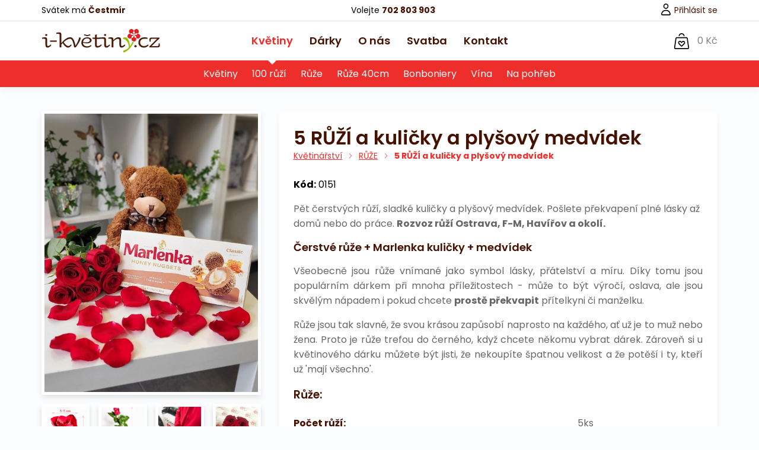

--- FILE ---
content_type: text/html; charset=UTF-8
request_url: https://www.i-kvetiny.cz/kvetina-detail/5-ruzi-a-kulicky-a-plysovy-medvidek/266/
body_size: 8318
content:

<!DOCTYPE html>
<html id="html" class="safari">
<head>
	<meta http-equiv="content-type" content="text/html; charset=utf-8" />
	<meta name='description' content='Pět čerstvých růží, sladké kuličky a plyšový medvídek. Pošlete překvapení plné lásky až domů nebo do práce.   Rozvoz růží Ostrava, F-M, Havířov a okolí. ...'/>
	<meta name='keywords' content='květiny, rozvoz květin Ostrava'/>
	<meta name="robots" content="all, index, follow" />
	
			<link href="https://www.i-kvetiny.cz/kvetina-detail/5-ruzi-a-kulicky-a-plysovy-medvidek/266/" rel="canonical" />		
		<script type="text/javascript">
	/*
		var smartform = smartform || {};
		
		smartform.beforeInit = function () {
			smartform.setClientId('hsv0b5SsmI');
		}
		
		smartform.afterInit = function() {
			smartform.getInstance('smartform-search').addressControl.addValidationCallback(validationCallback);
		}
		
		function validationCallback(response) {

		}
	*/
	 </script>
		
	<meta name='author' content='i-kvetiny.cz' />
	<meta name='dcterms.rights' content='i-kvetiny.cz, 2020 All Rights Reserved' />
	<meta name="google-site-verification" content="upjmPHEEXbhgphjTKRwFuYvuHTWUyh5EFKEbolXUj5I" />
	<meta property="og:url" content="https://www.i-kvetiny.cz/kvetina-detail/5-ruzi-a-kulicky-a-plysovy-medvidek/266/" />
	<meta property="og:title" content="5 RŮŽÍ a kuličky a plyšový medvídek" />
	<meta property="og:description" content="Pět čerstvých růží, sladké kuličky a plyšový medvídek. Pošlete překvapení plné lásky až domů nebo do práce.   Rozvoz růží Ostrava, F-M, Havířov a okolí. ..." />
	<meta property="og:image" content="http://www.i-kvetiny.cz/uploaded/products/admin_i-kvetiny_cz_678a5f2917c66.jpg" />
	<meta name="viewport" content="width=device-width, initial-scale=1.0, maximum-scale=1.0, user-scalable=no " /> 
	<link href='/css/assets/favicon.png' rel='icon' />
		
					<link rel="stylesheet/less" type="text/css" href="/css/style.css" media="screen" />	
		<link rel="stylesheet/less" type="text/css" href="/css/response.css" media="screen" />	
		
		
		<script type="text/javascript" src="/js/less.js"></script>
		
							<script type="text/javascript" src="/js/c_core2.js?v=1.2"></script>
			<script type="text/javascript" src="/js/c_more2.js?v=1.2"></script>
			<script type="text/javascript" src="/js/ajax_history2.js"></script>
			<script type="text/javascript" src="/js/formcheck2.js"></script>
			<script type="text/javascript" src="/js/c_page_load2.js?v=4"></script>
			<script type="text/javascript" src="/js/c_shop2.js?v=1.41"></script>
			<script type="text/javascript" src="/js/google.js?v=2"></script>
			<script type="text/javascript" src="/js/lightbox/simple-lightbox.js"></script>
						<!-- Global site tag (gtag.js) - Google Analytics -->

<script async src="https://www.googletagmanager.com/gtag/js?id=UA-47997219-1"></script>
<script type="text/javascript">
  window.dataLayer = window.dataLayer || [];
  function gtag(){dataLayer.push(arguments);}
  gtag('js', new Date());
  gtag('config', 'UA-47997219-1');
  gtag('config', 'AW-996722626');
</script>
<script async src="https://www.googletagmanager.com/gtag/js?id=G-HHJZCQF2YM"></script>
<script>
  window.dataLayer = window.dataLayer || [];
  function gtag(){dataLayer.push(arguments);}
  gtag('js', new Date());
  gtag('config', 'G-HHJZCQF2YM');
  gtag('config', 'AW-996722626');
</script>

	<script type="text/javascript" src="https://maps.googleapis.com/maps/api/js?key=AIzaSyAkHZTO0m3siE9X6XivzmnYjoobN1AhBtM&v=3.exp&amp;libraries=places,geometry,visualization&amp;sensor=false"></script>

	<title>5 RŮŽÍ a kuličky a plyšový medvídek | RŮŽE | Květinářství | I-KVETINY.CZ</title>
</head>
<body id="body" class="eshop">
		<!-- Facebook Pixel Code -->
<script>
!function(f,b,e,v,n,t,s)
{if(f.fbq)return;n=f.fbq=function(){n.callMethod?
n.callMethod.apply(n,arguments):n.queue.push(arguments)};
if(!f._fbq)f._fbq=n;n.push=n;n.loaded=!0;n.version='2.0';
n.queue=[];t=b.createElement(e);t.async=!0;
t.src=v;s=b.getElementsByTagName(e)[0];
s.parentNode.insertBefore(t,s)}(window,document,'script',
'https://connect.facebook.net/en_US/fbevents.js');
 fbq('init', '538315246886553'); 
fbq('track', 'PageView');
</script>
<noscript>
 <img height="1" width="1" 
src="https://www.facebook.com/tr?id=538315246886553&ev=PageView
&noscript=1"/>
</noscript>
<!-- End Facebook Pixel Code -->			
	<header id="header" class="">
		<div class="bar">
			<div class="wrapper">
				<span class="left"><span class="mobile-none">Svátek má </span><strong>Čestmír</strong></span> 
				<span class="center">Volejte <a href="tel:702803903"><strong>702 803 903</strong></a></span>
				
									<span class="right"><a href="/prihlasit-se/"><span class="user-login-icon"></span> Přihlásit se</a> </span>
							</div>
		</div>
		
		<nav id="navigation" class="navigation">
			<div class="wrapper">
				<a href="/" id="logo" title="i-květiny"></a>
				
				<div id="mobile-back" onclick="goBack()"></div>
				<div id="mobile-menu">MENU</div>
				<div id="basket" onclick="goBasket()">
					<div id="kosik_element" class="noprint hide">
						
<span class="heart"></span> 0 Kč <var class="pocet">0</var>

<div class="page-kosik-items">
			<div class="item">
			<p>Váš nákupní košík je zatím prázdný...</p>
		</div>
		
		<br class="clear" />
		
	<a href="/kosik/" class="button">Přejít do košíku</a>
</div>

					</div>
				</div>
			</div>
			
				
<div id="menu" class="menu">
	<div id="close-menu"></div>
	<div class="nav     active ">
		<a href="" class="link">Květiny</a>

		<ul class="submenu">
						
							<li><a href="/kvetiny/vsechny-kvetiny/kvetiny/" class="">Květiny</a></li>
						
			<li><a href="/kvetiny/vsechny-kvetiny/100-ruzi/" class="">100 růží</a></li>
			<li><a href="/kvetiny/vsechny-kvetiny/ruze/" class="">Růže</a></li>
			<li><a href="/kvetiny/vsechny-kvetiny/ruze-40cm/" class="">Růže 40cm</a></li>
			
									
			<li><a href="/kvetiny/darky-ke-kvetine/bonboniery">Bonboniery</a></li>
			<li><a href="/kvetiny/darky-ke-kvetine/vina">Vína</a></li>
			<li><a href="/kvetiny/vsechny-kvetiny/na-pohreb/" class="">Na pohřeb</a></li>
		</ul>
	</div>
	
	<div class="nav ">
		<a href="/kvetiny/darky-ke-kvetine/" onclick="window.location = '/kvetiny/darky-ke-kvetine/'" class="link">Dárky</a>
		
		<ul class="submenu">
			<li><a href="/kvetiny/darky-ke-kvetine/bonboniery" class="">Bonboniery</a></li>
			<li><a href="/kvetiny/darky-ke-kvetine/vina" class="">Vína</a></li>
		</ul>
	</div>
	
		
		
	<div class="nav   ">
		<a href="" class="link">O nás</a>
		
		<ul class="submenu">
			<li><a href="/text/caste-dotazy/" class="">Časté dotazy</a></li>
			<li><a href="/text/moznosti-platby/" class="">Možnosti platby</a></li>
			<li><a href="/text/zpusoby-doruceni/" class="">Způsob doručení</a></li>
			<li><a href="/text/mobilni-applikace/" class="">Mobilní aplikace</a></li>
								</ul>
	</div>
	
	<div class="nav  ">
		<a href="" class="link">Svatba</a>
		
		<ul class="submenu">
			<li><a href="/text/svatba/" class="">Informace</a></li>
			<li><a href="/svatebni-alba/1/" class="">Naše svatební kytice</a></li>
			<li><a href="/svatebni-alba/2/" class="">Fotografie od zákazníků</a></li>
		</ul>
	</div>
	
	<div class="nav ">
		<a href="/text/kontakt/kontakty/" onclick="window.location='/text/kontakt/kontakty/'" class="link">Kontakt</a>
		
		<ul class="submenu">
			<li><a class="no-link">Kontaktujte naše květinářství</a></li>
		</ul>
	</div>
</div>
		</nav>
	</header>	
	
	<br class="clear" />
	
			
	<div id="content">
		<div class="wrapper">
			<div class="main" id='ajax_main_update'>			
				<div id="detail" class="">
	<div class="photos">
					
		<a href="/uploaded/products/admin_i-kvetiny_cz_678a5f2917c66.jpg" class="swipebox">
			<div href="/uploaded/products/admin_i-kvetiny_cz_678a5f2917c66.jpg" class="img cover-img" data-src="/uploaded/products/admin_i-kvetiny_cz_678a5f2917c66.jpg">
								
									
								
							</div>
			<img src="/uploaded/products/admin_i-kvetiny_cz_678a5f2917c66.jpg" width="667" height="1000" alt="5 RŮŽÍ a kuličky a plyšový medvídek" class="none" />
		</a>
		
					<div id="gallery">
				<div class="img_wrap">
																	
																								
																		
						<a href="/uploaded/products/i-kvetiny5eb313ca3daf1.jpg" hreflang="cs-CZ" class="photo swipebox cover-img" data-src="/uploaded/products/i-kvetiny5eb313ca3daf1.jpg">
							<img src="/uploaded/products/i-kvetiny5eb313ca3daf1.jpg" width="667" height="1000" alt="5 RŮŽÍ a kuličky a plyšový medvídek" class="none" />
						</a>
																	
																		
						<a href="/uploaded/products/i-kvetiny5eb313ce0d606.jpg" hreflang="cs-CZ" class="photo swipebox cover-img" data-src="/uploaded/products/i-kvetiny5eb313ce0d606.jpg">
							<img src="/uploaded/products/i-kvetiny5eb313ce0d606.jpg" width="667" height="1000" alt="5 RŮŽÍ a kuličky a plyšový medvídek" class="none" />
						</a>
																	
																		
						<a href="/uploaded/products/i-kvetiny5df8c39cccfe3.jpg" hreflang="cs-CZ" class="photo swipebox cover-img" data-src="/uploaded/products/i-kvetiny5df8c39cccfe3.jpg">
							<img src="/uploaded/products/i-kvetiny5df8c39cccfe3.jpg" width="667" height="1000" alt="5 RŮŽÍ a kuličky a plyšový medvídek" class="none" />
						</a>
																	
																		
						<a href="/uploaded/products/i-kvetiny5df8c3a296b3c.jpg" hreflang="cs-CZ" class="photo swipebox cover-img" data-src="/uploaded/products/i-kvetiny5df8c3a296b3c.jpg">
							<img src="/uploaded/products/i-kvetiny5df8c3a296b3c.jpg" width="667" height="1000" alt="5 RŮŽÍ a kuličky a plyšový medvídek" class="none" />
						</a>
									</div>
			</div>
			</div>
	<div id="detail-info" class="detail-info">
		<h1 class="mb0">5 RŮŽÍ a kuličky a plyšový medvídek</h1>
		<div class="drobeckova">
	<a href='/' class='ajax_href'></a>
	
			
					 
				<a href='/kvetiny/vsechny-kvetiny/kvetiny/' title="Květinářství" class='ajax_href'>Květinářství</a> <span></span>  
								 
				<a href='/kvetiny/vsechny-kvetiny/ruze/' title="RŮŽE" class='ajax_href'>RŮŽE</a> <span></span>  
								 
				<strong>5 RŮŽÍ a kuličky a plyšový medvídek</strong>			</div>							
				
		<div class="ean mt25"><strong>Kód:</strong> 0151</div>
		
		<p><p>Pět čerstvých růží, sladké kuličky a plyšový medvídek. Pošlete překvapení plné lásky až domů nebo do práce. 

<strong>Rozvoz růží Ostrava, F-M, Havířov a okolí. </strong></p>
</p>
		<h2>Čerstvé růže + Marlenka kuličky + medvídek</h2>

<p style="text-align:justify">Všeobecně jsou růže vnímané jako symbol lásky, přátelství a míru. Díky tomu jsou populárním dárkem při mnoha příležitostech - může to být výročí, oslava, ale jsou skvělým nápadem i pokud chcete <strong>prostě překvapit</strong> přítelkyni či manželku.</p>

<p style="text-align:justify">Růže jsou tak slavné, že svou krásou zapůsobí naprosto na každého, ať už je to muž nebo žena. Proto je růže trefou do černého, když chcete někomu vybrat dárek. Zároveň si u květinového dárku můžete být jisti, že nekoupíte špatnou velikost a že potěší i ty, kteří už &#39;mají všechno&#39;.</p>

<h3>Růže:</h3>

<table>
	<tbody>
		<tr>
			<td>Počet růží:</td>
			<td>5ks</td>
		</tr>
		<tr>
			<td>Délka stonku:</td>
			<td>60cm</td>
		</tr>
		<tr>
			<td>Šířka a výška květu:</td>
			<td>5-6cm</td>
		</tr>
		<tr>
			<td>Barva:</td>
			<td>červená</td>
		</tr>
	</tbody>
</table>

<h3>Video červených růží:</h3>

<p><iframe frameborder="0" scrolling="no" src="https://www.youtube.com/embed/I_A_tIEeUJ0?si=9ThO2iRl9Cyoa0Eb"></iframe></p>
		
			</div>
</div>	

	



<br class="clear" />

<h2 class="mt50 w100p title float-left">Doporučujeme koupit ke květině <a href="/kvetiny/darky-ke-kvetine/" class="headline-link">zobrazit celou nabídku</a></h2><div id="products" class="float-left w100p"><div id="items_preload">
<div class="product buy    ">
		
			
	<a href="/kvetina-detail/ferrero-rocher/242/" hreflang="cs-CZ">
		<div class="img cover-img" data-src="/uploaded/products/admin_i-kvetiny_cz_63d2ada054540.png">
			
						
						
					</div>
	</a>
	
	<h2>
		<a href="/kvetina-detail/ferrero-rocher/242/" hreflang="cs-CZ">
			Ferrero Rocher		</a>
	</h2>
	
	<p>Oplatky s polevou z mléčné čokolády a drcenými lískovými oříšky.  Rozvoz květin Ostrava a...</p>
	
	<div class="price">
		199 Kč		
					<form action="/kosik/" method="post"> 
				<input type="hidden" name="data[Kosik][price_with_tax]"  id="" value="199.00" />				<input type="hidden" name="data[Kosik][product_id]"  id="" value="242" />				<input type="hidden" name="data[Kosik][varianta]"  id="" value="1" />				<input type="hidden" name="data[Kosik][method]"  id="" value="add" />				<input type="hidden" name="data[Kosik][ks]"  id="" value="1" class="quantity" />				
				<button class="button addBasket" data-id="242" data-price="199.00">
					<img src="/css/assets/cart-white.svg" width="20" height="20" alt="Koupit květinu" />
				</button>
			</form>
			</div>
	
		
		
	</div>
<div class="product buy    ">
		
			
	<a href="/kvetina-detail/raffaello/77/" hreflang="cs-CZ">
		<div class="img cover-img" data-src="/uploaded/products/admin_i-kvetiny_cz_63d2dca71f987.png">
			
						
						
					</div>
	</a>
	
	<h2>
		<a href="/kvetina-detail/raffaello/77/" hreflang="cs-CZ">
			Raffaello		</a>
	</h2>
	
	<p>Oplatka s náplní a celou mandlí zdobená kokosem.  Rozvoz květin Ostrava a okolí. ...</p>
	
	<div class="price">
		179 Kč		
					<form action="/kosik/" method="post"> 
				<input type="hidden" name="data[Kosik][price_with_tax]"  id="" value="179.00" />				<input type="hidden" name="data[Kosik][product_id]"  id="" value="77" />				<input type="hidden" name="data[Kosik][varianta]"  id="" value="1" />				<input type="hidden" name="data[Kosik][method]"  id="" value="add" />				<input type="hidden" name="data[Kosik][ks]"  id="" value="1" class="quantity" />				
				<button class="button addBasket" data-id="77" data-price="179.00">
					<img src="/css/assets/cart-white.svg" width="20" height="20" alt="Koupit květinu" />
				</button>
			</form>
			</div>
	
		
		
	</div>
<div class="product buy    ">
		
			
	<a href="/kvetina-detail/bile-vino---muller-thurgau-075l/593/" hreflang="cs-CZ">
		<div class="img cover-img" data-src="/uploaded/products/admin_i-kvetiny_cz_6735bcb891210.jpg">
			
							<div class="tag akce">Akce</div>
						
						
					</div>
	</a>
	
	<h2>
		<a href="/kvetina-detail/bile-vino---muller-thurgau-075l/593/" hreflang="cs-CZ">
			Bílé víno - Müller Thurgau 0,75l		</a>
	</h2>
	
	<p>Krásně harmonické víno díky vyváženému poměru zbytkového cukru.  Rozvoz květin Ostrava a...</p>
	
	<div class="price">
		159 Kč		
					<form action="/kosik/" method="post"> 
				<input type="hidden" name="data[Kosik][price_with_tax]"  id="" value="159.00" />				<input type="hidden" name="data[Kosik][product_id]"  id="" value="593" />				<input type="hidden" name="data[Kosik][varianta]"  id="" value="1" />				<input type="hidden" name="data[Kosik][method]"  id="" value="add" />				<input type="hidden" name="data[Kosik][ks]"  id="" value="1" class="quantity" />				
				<button class="button addBasket" data-id="593" data-price="159.00">
					<img src="/css/assets/cart-white.svg" width="20" height="20" alt="Koupit květinu" />
				</button>
			</form>
			</div>
	
		
		
	</div><br class="clear" /></div></div>
<script type="text/javascript">
	//<![CDATA[
		//shop_product_detail();
	//]]>
</script>

<script>
fbq('track', 'ViewContent', {
  content_name: '5 RŮŽÍ a kuličky a plyšový medvídek',
  content_category: 'Květiny',
  content_ids: ['266'],
  content_type: 'product',
  value: 839.00,
  currency: 'CZK'
 });
</script>

<script type="application/ld+json">
{
  "@context": "http://schema.org/",
  "@type": "Product",
  "name": "5 RŮŽÍ a kuličky a plyšový medvídek",
  
    
  "image": [
    "https://www.i-kvetiny.cz/uploaded/products/admin_i-kvetiny_cz_678a5f2917c66.jpg"
   ],
  "description": "Pět čerstvých růží, sladké kuličky a plyšový medvídek. Pošlete překvapení plné lásky až domů nebo do práce. 

Rozvoz růží Ostrava, F-M, Havířov a okolí. 
",
  "brand": {
    "@type": "Thing",
    "name": "I-květiny"
  },
  "offers": {
    "@type": "Offer",
    "priceCurrency": "CZK",
    "price": "839.00",
    "priceValidUntil": "2030-11-05",
    "itemCondition": "http://schema.org/UsedCondition",
    "availability": "http://schema.org/InStock",
    "seller": {
      "@type": "Organization",
      "name": "I-květiny"
    }
  }
}
</script>
	
			</div>
			
							<div class="w100p float-left">
					<div id="mapa-rozvozu" class="col-left mt100 mb50">
	<div class="image rozvoz">
	
	</div>
</div>

<div class="col-right text-inside mt125 mb50">
	<h2>Mapa rozvozu</h2>
	
	<p class="gray">Rozvážíme květiny v Ostravě a okolí. Na mapě si můžete ověřit, zda jezdíme i k Vám.</p>
	
	<a href="#" id="show-rozvoz" class="button">Ověřit rozvoz</a>

</div>

<br class="clear" />
<div id="overlay"></div>
<div id="mapa_rozvoz">
	<div class="mapa_title"></div>
	
	<div id="mapa_layout_over" class="none">
		<div id="close-mapa"></div>
		<iframe style="border:0; width: 100%; height: 555px; overflow: hidden;" src="/uploaded/mapa.html"></iframe>
	</div>
</div> 				</div>
					</div>
	</div>
	
	
	<br class="clear" />
	
		
	<br class="clear" />
	<br class="clear" />
	
	<h2 class="text-center float-left w100p mb0">Spojte se s námi</h2>
	<p class="text-center float-left w100p">Sledujte nás na sociálních sítích, jsme na <a href="https://www.facebook.com/ikvetiny.cz/" target="_blank">facebooku</a> a <a href="https://www.instagram.com/i_kvetiny.cz/" target="_blank">instagramu</a> </p>
	
	<section class="scroll">
								<a href="https://www.instagram.com/p/CoHS8JcIkz9/" target="_blank" class="instagram cover-img" style="background-image: url(/uploaded/instagram/admin_i-kvetiny_cz_63e02268e5bbc.jpg)" data-src="/uploaded/instagram/admin_i-kvetiny_cz_63e02268e5bbc.jpg"></a>
								<a href="https://www.instagram.com/p/CoKGwTZLCo0/" target="_blank" class="instagram cover-img" style="background-image: url(/uploaded/instagram/admin_i-kvetiny_cz_63e0217be17f3.jpg)" data-src="/uploaded/instagram/admin_i-kvetiny_cz_63e0217be17f3.jpg"></a>
								<a href="https://www.instagram.com/p/CoSc-n0oDrR/" target="_blank" class="instagram cover-img" style="background-image: url(/uploaded/instagram/admin_i-kvetiny_cz_63e0215c07005.jpg)" data-src="/uploaded/instagram/admin_i-kvetiny_cz_63e0215c07005.jpg"></a>
								<a href="https://www.instagram.com/p/CoHS8JcIkz9/" target="_blank" class="instagram cover-img" style="background-image: url(/uploaded/instagram/admin_i-kvetiny_cz_63e0213c28041.jpg)" data-src="/uploaded/instagram/admin_i-kvetiny_cz_63e0213c28041.jpg"></a>
								<a href="https://www.instagram.com/p/CoNTYHPo-tc/" target="_blank" class="instagram cover-img" style="background-image: url(/uploaded/instagram/admin_i-kvetiny_cz_63e0211dbf1e3.jpg)" data-src="/uploaded/instagram/admin_i-kvetiny_cz_63e0211dbf1e3.jpg"></a>
			</section>
	
		
	<footer id="footer">
				
		<div class="wrapper">
			
<ul>
	<li class="headline">Informace</li>
	<li><a href="/text/moznosti-platby/">Možnosti platby</a></li>
	<li><a href="/text/volna-mista/">Volná místa</a></li>
	<li><a href="/text/mobilni-applikace/">Mobilní aplikace</a></li>
</ul>

<ul>
	<li class="mobile-none">&nbsp;</li>
	<li><a href="/text/rozvoz-kvetin-ostrava/">Rozvoz květin Ostrava</a></li>
	<li><a href="/text/svatebni-kvetiny-ostrava/">Svatební květiny Ostrava</a></li>
	<li><a href="/text/smutecni-kvetiny-ostrava/">Smuteční květiny Ostrava</a></li>
</ul>

<ul>
	<li class="mobile-none">&nbsp;</li>
	<li><a href="/text/kytice-ruzi/">Kytice růží</a></li>
	<li><a href="/text/vernostni-program/">Věrnostní program</a></li>
</ul>

<ul>
	<li class="headline">Poradna</li>
	<li><a href="/text/caste-dotazy/">Časté dotazy</a></li>
	<li><a href="/clanek/pece-o-kvetiny/6/">Péče o květiny</a></li>
	<li><a href="/text/reklamace-a-op-a-gdpr/">Reklamace OP a GDPR</a></li>
</ul>

<ul class="mr0 apps">
	<li class="headline">Aplikace do mobilu</li>
	<li><a href="https://itunes.apple.com/us/app/i-květiny-cz/id1312660536?l=cs&ls=1&mt=8" class="ios" target="_blank"></a></li>
	<li><a href="https://play.google.com/store/apps/details?id=objedname.app.ikvetiny" class="android" target="_blank"></a></li>
	
	<li class="headline">Sociální sítě</li>
	<li><a href="https://www.facebook.com/ikvetiny.cz/" class="fb" target="_blank"></a></li>
	<li><a href="https://www.instagram.com/i_kvetiny.cz/" class="ig" target="_blank"></a></li>
</ul>

<br class="clear" />

		</div>
		
		<div class="copyright">
			<div class="wrapper text-center">
				<p class="text-left text-center-mobile">&copy; 2010 - 2026 HÁJEK ENTERPRISES s.r.o., všechna práva vyhrazena.<br />Při poskytování služeb nám pomáhají soubory cookie.<br />Používáním webu vyjadřujete souhlas.</p>
				
				<ul class="text-center mt10 mr0 partneri">
					<li><strong class="brown">Partneři pizzerie Vosíme</strong></li>
					<li><a href="https://www.vosime.cz" target="_blank" class="no-hover"><img src="/uploaded/vosime.png" height="35" alt="Vosíme" /></a></li>
				</ul>
				
				<span></span>
			</div>
		</div>
	</footer>
	
			<div id="message-alert" class="ok"></div>
		
	<a href="https://www.google.com/search?sca_esv=d1b44ec8e4eb040b&hl=cs&gl=CZ&sxsrf=AHTn8zrTW3NyZWS4bJMJpHmWsQ-fcPLRbg:1744878220995&si=APYL9bs7Hg2KMLB-4tSoTdxuOx8BdRvHbByC_AuVpNyh0x2KzVQJQqClcXumo5aU_IVTyfs1VmY6Yr-8tBzgtlqSFl-xmq18BOcNrJaue_MgFPnuh4uILS3R2BxamDVpqc3LiFG626rMBCgE8iWwrGDyCwGBQ4IYHw%3D%3D&q=I-KVETINY.CZ+-+V%C3%ADtkovice+Recenze&sa=X&ved=2ahUKEwjHtKf00d6MAxUyiv0HHakYABsQ0bkNegQIMhAE&biw=1680&bih=1486&dpr=2" target="_blank" class="google-review">
		<span>4.9 z 5</span>
		<small>přes 2,9 tis. recenzí</small>
	</a>
	
	<div id="recommended" class="modal none">
		<iframe id="reloadFree" style="height: 70px; border: 0; width: 100%; overflow: hidden;" src="/free-delivery"></iframe>
		
		<h2 class="mt0 text-center mb0">Zboží bylo přidáno do košíku</h2>	
		<p class="text-center mt0 mb0">Ke květině můžete přidat i malý dárek</p>
	
		<br class="clear" />
		<div class="w100p float-left text-center">
			<a href="/kosik/" class="button modal-button mb20 mt0 mx200p">Přejít do košíku</a>
		</div>
		<br class="clear" />
	
		<div class="items_products w100p mt20 float-left">
							
<div class="product buy    ">
		
			
	<a href="/kvetina-detail/marlenka-dortik/586/" hreflang="cs-CZ">
		<div class="img cover-img" data-src="/uploaded/products/admin_i-kvetiny_cz_68fddebc4612d.jpg">
			
						
						
					</div>
	</a>
	
	<h2>
		<a href="/kvetina-detail/marlenka-dortik/586/" hreflang="cs-CZ">
			Marlenka DORTÍK		</a>
	</h2>
	
	<p>Ručně vyrobený Medový dortík s vlašskými ořechy.  Rozvoz květin Ostrava a okolí. ...</p>
	
	<div class="price">
		79 Kč		
					<form action="/kosik/" method="post"> 
				<input type="hidden" name="data[Kosik][price_with_tax]"  id="" value="79.00" />				<input type="hidden" name="data[Kosik][product_id]"  id="" value="586" />				<input type="hidden" name="data[Kosik][varianta]"  id="" value="1" />				<input type="hidden" name="data[Kosik][method]"  id="" value="add" />				<input type="hidden" name="data[Kosik][ks]"  id="" value="1" class="quantity" />				
				<button class="button addBasket" data-id="586" data-price="79.00">
					<img src="/css/assets/cart-white.svg" width="20" height="20" alt="Koupit květinu" />
				</button>
			</form>
			</div>
	
		
		
	</div>							
<div class="product buy    ">
		
			
	<a href="/kvetina-detail/bohemia-sekt-075l/67/" hreflang="cs-CZ">
		<div class="img cover-img" data-src="/uploaded/products/admin_i-kvetiny_cz_63d1accd1fa3f.png">
			
						
						
					</div>
	</a>
	
	<h2>
		<a href="/kvetina-detail/bohemia-sekt-075l/67/" hreflang="cs-CZ">
			Bohemia Sekt 0,75l		</a>
	</h2>
	
	<p>Vysoce ušlechtilé šumivé víno s jemnou a svěží vůní a harmonickou chutí.  Rozvoz květin...</p>
	
	<div class="price">
		189 Kč		
					<form action="/kosik/" method="post"> 
				<input type="hidden" name="data[Kosik][price_with_tax]"  id="" value="189.00" />				<input type="hidden" name="data[Kosik][product_id]"  id="" value="67" />				<input type="hidden" name="data[Kosik][varianta]"  id="" value="1" />				<input type="hidden" name="data[Kosik][method]"  id="" value="add" />				<input type="hidden" name="data[Kosik][ks]"  id="" value="1" class="quantity" />				
				<button class="button addBasket" data-id="67" data-price="189.00">
					<img src="/css/assets/cart-white.svg" width="20" height="20" alt="Koupit květinu" />
				</button>
			</form>
			</div>
	
		
		
	</div>							
<div class="product buy  hasVariants  ">
		
			
	<a href="/kvetina-detail/bohemia-sekt-prestige-rose-075l/590/" hreflang="cs-CZ">
		<div class="img cover-img" data-src="/uploaded/products/admin_i-kvetiny_cz_675560e8c7127.jpg">
			
							<div class="tag akce">Akce</div>
						
						
					</div>
	</a>
	
	<h2>
		<a href="/kvetina-detail/bohemia-sekt-prestige-rose-075l/590/" hreflang="cs-CZ">
			Bohemia Sekt Prestige rosé 0,75l		</a>
	</h2>
	
	<p>Nádherně svěží lehké ovocné perlivé víno s vůní připomínající lesní jahody a maliny. ...</p>
	
	<div class="price">
		329 Kč		
					<form action="/kosik/" method="post"> 
				<input type="hidden" name="data[Kosik][price_with_tax]"  id="" value="329.00" />				<input type="hidden" name="data[Kosik][product_id]"  id="" value="590" />				<input type="hidden" name="data[Kosik][varianta]"  id="" value="1" />				<input type="hidden" name="data[Kosik][method]"  id="" value="add" />				<input type="hidden" name="data[Kosik][ks]"  id="" value="1" class="quantity" />				
				<button class="button addBasket" data-id="590" data-price="329.00">
					<img src="/css/assets/cart-white.svg" width="20" height="20" alt="Koupit květinu" />
				</button>
			</form>
			</div>
	
			<div class="variants product-click none">
			<div class="title">Vyberte si jednu z variant</div>
			
											
				<div class="product">
									
					<h2>STŘEDNÍ - na obrázku</h2>
					
					<div class="price">
						349 Kč							
						<form action="/kosik/" method="post"> 
							<input type="hidden" name="data[Kosik][name]"  id="" value="STŘEDNÍ - na obrázku" />							<input type="hidden" name="data[Kosik][variant]"  id="" value="1" />							<input type="hidden" name="data[Kosik][price_with_tax]"  id="" value="349" />							<input type="hidden" name="data[Kosik][product_id]"  id="" value="590" />							<input type="hidden" name="data[Kosik][method]"  id="" value="add" />							<input type="hidden" name="data[Kosik][ks]"  id="" value="1" class="quantity" />							
							<button class="button addBasket" data-id="590" data-price="349">
								<img src="/css/assets/cart-white.svg" width="20" height="20" alt="Koupit květinu" />
							</button>
						</form>
					</div>
				</div>
																									</div>
		
		
	</div>							
<div class="product buy    ">
		
			
	<a href="/kvetina-detail/plysovy-medvidek-30cm/478/" hreflang="cs-CZ">
		<div class="img cover-img" data-src="/uploaded/products/admin_i-kvetiny_cz_690f00fc84032.jpg">
			
							<div class="tag akce">Akce</div>
						
						
					</div>
	</a>
	
	<h2>
		<a href="/kvetina-detail/plysovy-medvidek-30cm/478/" hreflang="cs-CZ">
			Plyšový medvídek 30cm		</a>
	</h2>
	
	<p>Krásný plyšový medvěd o velikosti 30cm je vyroben z heboučké plyše a je zdobený hedvábnou...</p>
	
	<div class="price">
		229 Kč		
					<form action="/kosik/" method="post"> 
				<input type="hidden" name="data[Kosik][price_with_tax]"  id="" value="229.00" />				<input type="hidden" name="data[Kosik][product_id]"  id="" value="478" />				<input type="hidden" name="data[Kosik][varianta]"  id="" value="1" />				<input type="hidden" name="data[Kosik][method]"  id="" value="add" />				<input type="hidden" name="data[Kosik][ks]"  id="" value="1" class="quantity" />				
				<button class="button addBasket" data-id="478" data-price="229.00">
					<img src="/css/assets/cart-white.svg" width="20" height="20" alt="Koupit květinu" />
				</button>
			</form>
			</div>
	
		
		
	</div>					</div>
		
		<a href="/kvetiny/darky-ke-kvetine/" class="link mobile-link mt35 mb25 float-left">Zobrazit celou nabídku</a>
		<a id="continue" class="button gray mt25 modal-button float-right">Pokračovat v nákupu</a>
		
	</div>
	
	<script>
		//dMap();
	</script>
	
	<div id="addons"></div>
	
	<script type="text/javascript">
	//<![CDATA[
	   on_page_load();
	//]]>
	</script>
	
	
	<!-- Kód Google značky pro remarketing -->
<!--------------------------------------------------
Značka pro remarketing nesmí být spojena s údaji umožňujícími identifikaci osob nebo umístěna na stránkách týkajících se citlivých kategorií. Další informace a postup nastavení značky naleznete na stránce: http://google.com/ads/remarketingsetup
--------------------------------------------------->

        <script type="text/javascript">
          /* <![CDATA[ */

                    	            var google_tag_params = {
                ecomm_prodid: "266",
                ecomm_pagetype: "product",
                ecomm_totalvalue: 839.00            };
                                    /* ]]> */
            </script>
<script type="text/javascript">
/* <![CDATA[ */
var google_conversion_id = 996722626;
var google_custom_params = window.google_tag_params;
var google_remarketing_only = true;
/* ]]> */
</script>
<script type="text/javascript" src="//www.googleadservices.com/pagead/conversion.js">
</script>
<noscript>
<div style="display:inline;">
<img height="1" width="1" style="border-style:none;" alt="" src="//googleads.g.doubleclick.net/pagead/viewthroughconversion/996722626/?guid=ON&amp;script=0"/>
</div>
</noscript>

	<script>(function(i,s,o,g,r,a,m){i['GoogleAnalyticsObject']=r;i[r]=i[r]||function(){
                (i[r].q=i[r].q||[]).push(arguments)},i[r].l=1*new Date();a=s.createElement(o),
            m=s.getElementsByTagName(o)[0];a.async=1;a.src=g;m.parentNode.insertBefore(a,m)
    })(window,document,'script','//www.google-analytics.com/analytics.js','ga');</script>



	<iframe src="https://www.i-kvetiny.cz/kvetina-detail/5-ruzi-a-kulicky-a-plysovy-medvidek/266/?nojs=1" class="none"></iframe>
 

<script type="text/javascript" src="https://c.seznam.cz/js/rc.js"></script>
<script>
	var retargetingConf = {
		rtgId: 28130
	};
	if (window.rc && window.rc.retargetingHit) {
		window.rc.retargetingHit(retargetingConf);
	}
</script>



</body>
</html>

--- FILE ---
content_type: text/html
request_url: https://www.i-kvetiny.cz/uploaded/mapa.html
body_size: 2244
content:
<!DOCTYPE html>
<html>
<head>
	<meta charset="UTF-8">
	<meta name="viewport" content="width=device-width, initial-scale=1">
	<title>Mapa rozvozu</title>

	<link href="https://fonts.googleapis.com/css?family=Raleway:400,700" rel="stylesheet">
	
	<style>
		* {
			margin: 0;
			padding: 0;
		}
		
		input {
			width: calc(100% - 35px);
			height: 35px;
			line-height: 35px;
			font-size: 15px;
			border: 1px solid #f0f0f0;
			padding: 0 10px;
			border-radius: 2px;
			box-shadow: 0 5px 15px rgba(0, 0, 0, 0.07);
			box-sizing: border-box;
			appearance: none;
			-webkit-appearance: none;
		}
		
		input:focus {
			outline: none !important;
		}
		
		.map {
			width: 100%;
			height: 455px;
			display: block;
			border: 1px solid #f0f0f0;
			box-sizing: border-box;
			border-radius: 2px;
			position: relative;
			box-shadow: 0 5px 15px rgba(0, 0, 0, 0.07);
			margin-top: 15px;
		}
	</style>
	
	<script>
		function initMap() {
		  const myLatLng = { lat: 49.7703066, lng: 18.2588399 };
		  const map = new google.maps.Map(document.getElementById("map"), {
			zoom: 10,
			center: myLatLng,
		  });
		  
		  let options = {componentRestrictions: { country: 'cz' }, location: myLatLng, radius: 50 };
		  let autocomplete = new google.maps.places.Autocomplete(document.getElementById('GoogleMapSearch'), options);
		  
		  google.maps.event.addListener(autocomplete, 'place_changed', function() {
			var place = autocomplete.getPlace();
			if (!place.geometry) {
				  return;
			}
			 
			curPos = place.geometry.location;

			new google.maps.Marker({
				 position: curPos,
				 map,
				 title: "Vaše adresa",
			});	
			
			/*
			console.log(this.ostrava);
			if (!google.maps.geometry.poly.containsLocation(new google.maps.LatLng(curPos.lat(),curPos.lng()), this.ostrava)){
				alert('as');
			}
			*/
		  });
		  
		  let polygonOstrava = [
			  new google.maps.LatLng(49.87453117681964,18.095803826472498),
			  new google.maps.LatLng(49.87121217681964,18.094773826472498),
			  new google.maps.LatLng(49.867893176819635,18.086877826472495),
			  new google.maps.LatLng(49.840999176819636,18.079839826472497),
			  new google.maps.LatLng(49.823393176819636,18.088937826472495),
			  new google.maps.LatLng(49.795033176819636,18.096147826472496),
			  new google.maps.LatLng(49.78439417681964,18.107476826472496),
			  new google.maps.LatLng(49.77332517681964,18.1461908264725),
			  new google.maps.LatLng(49.76789317681964,18.165588826472497),
			  new google.maps.LatLng(49.75882017681964,18.201452826472497),
			  new google.maps.LatLng(49.758158176819634,18.208524826472498),
			  new google.maps.LatLng(49.75927617681964,18.218054826472496),
			  new google.maps.LatLng(49.75807217681964,18.223694826472496),
			  new google.maps.LatLng(49.75779117681964,18.234437826472497),
			  new google.maps.LatLng(49.756236176819634,18.242166826472495),
			  new google.maps.LatLng(49.753362176819635,18.246915826472495),
			  new google.maps.LatLng(49.750385176819634,18.246980826472498),
			  new google.maps.LatLng(49.74975817681964,18.254030826472498),
			  new google.maps.LatLng(49.74534617681964,18.2639608264725),
			  new google.maps.LatLng(49.74489817681964,18.273060826472495),
			  new google.maps.LatLng(49.74920217681964,18.278513826472498),
			  new google.maps.LatLng(49.752622176819635,18.276654826472498),
			  new google.maps.LatLng(49.75564317681964,18.284410826472495),
			  new google.maps.LatLng(49.75476317681964,18.293293826472496),
			  new google.maps.LatLng(49.755312176819636,18.301731826472498),
			  new google.maps.LatLng(49.75518817681964,18.323490826472497),
			  new google.maps.LatLng(49.77337317681964,18.347523826472496),
			  new google.maps.LatLng(49.77933663736884,18.34391553556278),
			  new google.maps.LatLng(49.78530009791805,18.344649302823665),
			  new google.maps.LatLng(49.79171065045436,18.3495658651637),
			  new google.maps.LatLng(49.79678638476559,18.357377132951566),
			  new google.maps.LatLng(49.801011910861384,18.36139949896886),
			  new google.maps.LatLng(49.80576899047311,18.369357525343418),
			  new google.maps.LatLng(49.81019623816979,18.37827379845061),
			  new google.maps.LatLng(49.82146217681964,18.379194826472496),
			  new google.maps.LatLng(49.828605176819636,18.376019826472497),
			  new google.maps.LatLng(49.843054176819635,18.360827826472498),
			  new google.maps.LatLng(49.867209176819635,18.340356826472497),
			  new google.maps.LatLng(49.867955176819635,18.324306826472498),
			  new google.maps.LatLng(49.876530176819635,18.305766826472496),
			  new google.maps.LatLng(49.87679087681964,18.304091326472495),
			  new google.maps.LatLng(49.87678597681964,18.302529926472495),
			  new google.maps.LatLng(49.876964876819635,18.3007961264725),
			  new google.maps.LatLng(49.87703377681964,18.299987726472498),
			  new google.maps.LatLng(49.87709167681964,18.2980302264725),
			  new google.maps.LatLng(49.877449576819636,18.294862626472497),
			  new google.maps.LatLng(49.877626976819634,18.292810526472497),
			  new google.maps.LatLng(49.87806997681964,18.288344226472496),
			  new google.maps.LatLng(49.878631576819636,18.282764326472495),
			  new google.maps.LatLng(49.879488776819635,18.279532726472496),
			  new google.maps.LatLng(49.88011887681964,18.275437626472495),
			  new google.maps.LatLng(49.881097676819635,18.271073626472496),
			  new google.maps.LatLng(49.883277476819636,18.261049226472498),
			  new google.maps.LatLng(49.898870876819636,18.2532386264725),
			  new google.maps.LatLng(49.906057576819634,18.2556418264725),
			  new google.maps.LatLng(49.918051576819636,18.250921126472498),
			  new google.maps.LatLng(49.918714776819634,18.242595626472497),
			  new google.maps.LatLng(49.915509376819635,18.227746926472495),
			  new google.maps.LatLng(49.910866576819636,18.212125726472497),
			  new google.maps.LatLng(49.90516527681964,18.199830426472495),
			  new google.maps.LatLng(49.907045176819636,18.195195826472496),
			  new google.maps.LatLng(49.90770817681964,18.187642826472498),
			  new google.maps.LatLng(49.90505517681964,18.186097826472498),
			  new google.maps.LatLng(49.90151717681964,18.184724826472497),
			  new google.maps.LatLng(49.89952717681964,18.178887826472497),
			  new google.maps.LatLng(49.89620917681964,18.176313826472498),
			  new google.maps.LatLng(49.89045917681964,18.173394826472496),
			  new google.maps.LatLng(49.88725117681964,18.167214826472495),
			  new google.maps.LatLng(49.88680917681964,18.152967826472498),
			  new google.maps.LatLng(49.88426517681964,18.134770826472497),
			  new google.maps.LatLng(49.87453117681964,18.101468826472498),
			  new google.maps.LatLng(49.87453117681964,18.095803826472498),
		  ];
		  
		  
		  let polyOptions = {
			  path: polygonOstrava,
			  strokeColor: "#6ECC4C",
			  strokeOpacity: 0.8,
			  strokeWeight: 2,
			  fillColor: "#6ECC4C",
			  fillOpacity: 0.6
		  }
		  
		  let polyOstrava  = new google.maps.Polygon(polyOptions);
		  polyOstrava.setMap(map);
		}
			
		window.initMap = initMap;	
	</script>

	<meta name="robots" content="noindex">
	<meta name="robots" content="nofollow">
</head>
<body>
	<input id="GoogleMapSearch" type="search" placeholder="Pro ověření rozvozu, zadejte Vaši adresu..." />
	
	<div id="map" class="map"></div>
	
	<script type="text/javascript" src="https://maps.googleapis.com/maps/api/js?key=AIzaSyAkHZTO0m3siE9X6XivzmnYjoobN1AhBtM&v=3.exp&amp;libraries=places,geometry,visualization&amp;callback=initMap&amp;sensor=false"></script>
</body>
</html>

--- FILE ---
content_type: text/html; charset=UTF-8
request_url: https://www.i-kvetiny.cz/free-delivery
body_size: 424
content:
<style>
	body {
		overflow: hidden;
	}
	
	.free-shipping {
	  max-width: 400px;
	  margin: 0px auto;
	  font-family: 'Poppins', sans-serif;
	  text-align: center;
	}
	
	.progress-bar {
	  position: relative;
	  height: 20px;
	  width: 100%;
	  background-color: #f0f0f0;
	  border-radius: 10px;
	  overflow: hidden;
	  margin: 10px 0;
	}
	
	.progress {
	  height: 100%;
	  background-color: #8dc63f;
	  width: 0;
	  transition: width 0.5s ease;
	}
	
	.remaining {
		font-family: 'Poppins', sans-serif;
	  font-size: 14px;
	  color: #555;
	}
</style>

<body>
		<div class="free-shipping">
	  <div class="progress-bar">
		<div class="progress" style="width: 0%;"></div>
	  </div>
	  <p class="remaining">Chybí ti ještě <strong>1500 Kč</strong> do dopravy zdarma.</p>
	</div>
</body>

--- FILE ---
content_type: text/html; charset=UTF-8
request_url: https://www.i-kvetiny.cz/kvetina-detail/5-ruzi-a-kulicky-a-plysovy-medvidek/266/?nojs=1
body_size: 1301
content:

<!DOCTYPE html>
<html id="html" class="safari">
<head>
	<meta http-equiv="content-type" content="text/html; charset=utf-8" />
	<meta name='description' content='Pět čerstvých růží, sladké kuličky a plyšový medvídek. Pošlete překvapení plné lásky až domů nebo do práce.   Rozvoz růží Ostrava, F-M, Havířov a okolí. ...'/>
	<meta name='keywords' content='květiny, rozvoz květin Ostrava'/>
	<meta name="robots" content="all, index, follow" />
	
			<link href="https://www.i-kvetiny.cz/kvetina-detail/5-ruzi-a-kulicky-a-plysovy-medvidek/266/" rel="canonical" />		
		<script type="text/javascript">
	/*
		var smartform = smartform || {};
		
		smartform.beforeInit = function () {
			smartform.setClientId('hsv0b5SsmI');
		}
		
		smartform.afterInit = function() {
			smartform.getInstance('smartform-search').addressControl.addValidationCallback(validationCallback);
		}
		
		function validationCallback(response) {

		}
	*/
	 </script>
		
	<meta name='author' content='i-kvetiny.cz' />
	<meta name='dcterms.rights' content='i-kvetiny.cz, 2020 All Rights Reserved' />
	<meta name="google-site-verification" content="upjmPHEEXbhgphjTKRwFuYvuHTWUyh5EFKEbolXUj5I" />
	<meta property="og:url" content="https://www.i-kvetiny.cz/kvetina-detail/5-ruzi-a-kulicky-a-plysovy-medvidek/266/?nojs=1" />
	<meta property="og:title" content="5 RŮŽÍ a kuličky a plyšový medvídek" />
	<meta property="og:description" content="Pět čerstvých růží, sladké kuličky a plyšový medvídek. Pošlete překvapení plné lásky až domů nebo do práce.   Rozvoz růží Ostrava, F-M, Havířov a okolí. ..." />
	<meta property="og:image" content="http://www.i-kvetiny.cz/uploaded/products/admin_i-kvetiny_cz_678a5f2917c66.jpg" />
	<meta name="viewport" content="width=device-width, initial-scale=1.0, maximum-scale=1.0, user-scalable=no " /> 
	<link href='/css/assets/favicon.png' rel='icon' />
		
					<link rel="stylesheet/less" type="text/css" href="/css/style.css" media="screen" />	
		<link rel="stylesheet/less" type="text/css" href="/css/response.css" media="screen" />	
		
		
		<script type="text/javascript" src="/js/less.js"></script>
		
								<!-- Global site tag (gtag.js) - Google Analytics -->


	<script type="text/javascript" src="https://maps.googleapis.com/maps/api/js?key=AIzaSyAkHZTO0m3siE9X6XivzmnYjoobN1AhBtM&v=3.exp&amp;libraries=places,geometry,visualization&amp;sensor=false"></script>

	<title>5 RŮŽÍ a kuličky a plyšový medvídek | RŮŽE | Květinářství | I-KVETINY.CZ</title>
</head>
<body id="body" class="eshop">


 

<script type="text/javascript" src="https://c.seznam.cz/js/rc.js"></script>
<script>
	var retargetingConf = {
		rtgId: 28130
	};
	if (window.rc && window.rc.retargetingHit) {
		window.rc.retargetingHit(retargetingConf);
	}
</script>



</body>
</html>

--- FILE ---
content_type: text/css
request_url: https://www.i-kvetiny.cz/css/style.css
body_size: 15602
content:
@import url('https://fonts.googleapis.com/css?family=Poppins:200,400,500,600,700&display=swap&subset=latin-ext');

@red: #ee2e2a;
@green: #8dc63f;
@brown: #451100;

@media (min-width: 1060px) {
	.desktop-mb0 {
		margin-bottom: 0;
	}
}

::selection {
	background: @green;
	color: #fff;
}

::-moz-selection {
	background: @green;
	color: #fff;
}

#shop-bar,
#shop-bar div, #shop-bar input, #shop-bar button {
	-webkit-touch-callout: none !important; /* iOS Safari */
    -webkit-user-select: none !important; /* Safari */
     -khtml-user-select: none !important; /* Konqueror HTML */
       -moz-user-select: none !important; /* Old versions of Firefox */
        -ms-user-select: none !important; /* Internet Explorer/Edge */
            user-select: none !important;
}

var {
	font-style: normal;
}

#detail-info iframeÂ {
	width: 100% !important;
	aspect-ratio: 16/9;
}

#isPaid {
	font-size: 26px;
	color: @red;
}

#isPaid.paid {
	color: @green;
}

body {
	padding: 0;
	margin: 0;
	font-family: 'Poppins', sans-serif;
	background-color: #fcfdff;
	font-weight: 400;
	font-smooth: always;
	-webkit-font-smoothing: antialiased;
	overflow-x: hidden;
}

h1, h2, h3, h4, h5, h6 {
	font-family: 'Poppins', sans-serif;
	color: @brown;
	font-weight: 600;
	line-height: 1.3;
}

p {
	color: rgba(0, 0, 0, 0.6);
	
	a {
		color: @red;
	}
	
	label {
		width: 80px;
		font-weight: bold;
		color: @brown;
		display: inline-block;
	}
}

li a {
	font: inherit;
	color: @red;
}

.min-height-1000 {
	min-height: 1000px;
}

.lowercase {
	text-transform: lowercase;
}

.pagination {
	display: none;
}

.article-list {
	.pagination {
		display: block;
		
		em, 
		a {
			position: relative;
			display: inline-block;
			color: @red;
			text-decoration: none;
			background-color: #fff;
			box-shadow: 0 5px 10px rgba(0, 0, 0, 0.05);
			transition: all .15s;	
			padding: .75rem 1.5rem;
			font-size: 1.25rem;
			margin-left: -1px;
			font-style: normal;
			border-radius: 2px;
		}
		
		em {
			color: #fff;
			background: @red;
			border-color: @red;
		}
		
		a:hover {
			background: #f2f2f2;
		}
	}
	
	#next-page,
	.pag_left,
	#refresh {
		display: none;
	}
	
	.article {
		width: 31.5%;
		height: 370px;
		float: left;
		display: block;
		background: #fff;
		box-shadow: 0 5px 10px rgba(0, 0, 0, 0.05);
		border-radius: 2px;
		margin-bottom: 20px !important;
		box-sizing: border-box;
		padding: 15px;
		
		.thumb-image {
			width: 100%;
			height: 215px;
			background-size: cover;
			background-repeat: no-repeat;
			background-position: center center;
			border-radius: 2px;
		}
		
		&:nth-child(3n+2) {
			margin: 0 20px;
		}
		
		h2 {
			font-size: 21px;
			margin-bottom: 5px;
		}
		
		p {
			margin-top: 0;
		}
	}
}

.wrapper {
	width: 92%;
	max-width: 1140px;
	position: relative;
	margin: 0 auto;
}

.tag {
	position: absolute;
	right: -10px;
	top: 10px;
	font-size: 13px;
	font-weight: bold;
	width: 65px;
	text-align: center;
	text-decoration: none;
	color: #fff;
	background: @red;
	border-top-left-radius: 2px;
	border-bottom-left-radius: 2px;
	
	&.akce {
		background: @red;
	}
	
	&.novinka {
		background: #6c8ff9;
		
		&.two-tags {
			top: 35px;
		}
	}
	
	&.long {
		width: 120px;
	}
	
	&.available {
		top: 35px;
		background: @green;
		animation: pulseAvailable 6s infinite;
		
		&.two-tags {
			top: 60px;
		}
		
		&.no-tags {
			top: 10px;
		}
	}
}

#detail {
	.tag {
		right: -5px;
	}
}

.product {
	width: 100%;
	display: inline-block;
	box-sizing: border-box;
	background: #fff;
	padding: 10px;
	box-shadow: 0 5px 10px rgba(0, 0, 0, 0.05);
	border-radius: 2px;
	cursor: pointer;
	transition: 0.35s box-shadow;
	position: relative;
	
	h2 {
		margin-top: 0;
		font-size: 16px;
		margin-top: 10px;
		margin-bottom: 4px;
		line-height: 1;
		padding: 0 5px;
		width: 100%;
		height: 35px;
		text-overflow: ellipsis;
		text-align: center;
		box-sizing: border-box;
	}
	
	p {
		transform: scale(0);
		height: 0;
		transition: all .35s;
		position: absolute;
		bottom: 55px;
		left: 0;
		right: 0;
		margin: auto;
		width: 100%;
		text-align: center;
		pointer-events: none;
		opacity: 0;
		height: 80px;
		font-size: 13px;
		background: #fff;
		padding: 10px 15px;
		box-sizing: border-box;
		box-shadow: 0 -5px 10px rgba(0, 0, 0, 0.05);
	}
	
	.price {
		color: @green;
		width: 100%;
		font-weight: bold;
		left: 0;
		text-align: center;
		font-size: 16px;
	}
	
	.button {
		padding: 5px 15px;
		margin: 5px auto;
		margin-left: 10px;
		margin-top: 2px;
		position: relative;
		z-index: 1;
		top: 2px;
		
		img {
			fill: #fff;
		}
	}
	
	&.sold {
		.img {
			filter: grayscale(100%);
		}
		
		.tag {
			width: 95px;
			top: 20px;
			right: 0px;
			z-index: 1;
		}
	}
	
	.img {
		width: 100%;
		background-position: center center;
		background-repeat: no-repeat;
		background-size: cover;
		margin-bottom: 0px;
		border-radius: 2px;
		position: relative;
		
		&:before {
			content: '';
			display: block;
			padding-top: 130%;
		}
		
		&:after {
			content: '';
			width: 100%;
			height: 100%;
			position: absolute;
			left: 0;
			top: 0;
			background: rgba(255,255,255,0);
			opacity: 0;
			transition: .35s all;
		}
	}
	
	.blur {
		transition: filter .35s;
		filter: blur(0px);
	}
	
	&:hover {
		box-shadow: 0 5px 35px rgba(0, 0, 0, 0.1);
		outline: 1px solid #ee2e2a;
		
		.blur {
			filter: blur(0px);
		}
		
		.img {
			filter: blur(0px);
			
			&:after {
				opacity: 1;
			}
		}
		
		p {
			height: auto;
			opacity: 1;
			transform: scale(1);
		}
	}
}

h2 a {
	text-decoration: none;
	color: inherit;
}

h2 .headline-link {
	float: right;
	text-align: right;
	font-size: 15px;
	color: @red;
	text-decoration: underline;
	margin-top: 4px;
}

.center-grid {
	grid-template-columns: repeat(auto-fill, calc(300px)) !important;
	display: inline-grid !important;
}

.text-center {
	text-align: center !important;
}

.text-left {
	text-align: left !important;
}

#items_preload, .items_products {
	justify-items: start;
	grid-template-columns: repeat(auto-fill, calc(~"33% - 7.5px"));
	display: grid;
	gap: 15px;
}

@media (max-width: 1000px) {
	#items_preload, .items_products {
		grid-template-columns: repeat(auto-fill, calc(~"33% - 7.5px"));
	}
	
	#recommended {
		height: auto;
		overflow-y: scroll;
		z-index: 100000;
		
		.product:nth-child(3), .product:nth-child(4) {
			display: none;
		}
		
		.button.modal-button {
			width: 100% !important;
			float: none !important;
			box-sizing: border-box;
			text-align: center;
		}
	}
}

@media (max-width: 800px) and (min-width: 366px) {
	#items_preload, .items_products {
		grid-template-columns: repeat(auto-fill, calc(~"50% - 5px"));
		gap: 10px;
		
		.product {
			padding: 3px;
			
			h2 {
				padding: 0 10px;
				box-sizing: border-box;
				margin-bottom: 42px;
			}
		}
	}
}

@media (max-width: 365px) {
	#items_preload, .items_products {
		grid-template-columns: 100%;
	}
}

.w100p {
	width: 100%;
	
	&.button {
		text-align: center;
		box-sizing: border-box;
	}
}

.mt50 {
	margin-top: 50px !important;
}

.mt125 {
	margin-top: 125px !important;
}

.mt20 {
	margin-top: 20px !important;
}

.mt35 {
	margin-top: 35px !important;
}

.mt10 {
	margin-top: 10px !important;
}

.mt25 {
	margin-top: 25px !important;
}

.mt100 {
	margin-top: 100px !important;
}

.mt-desktop-150 {
	margin-top: 150px !important;
}

.mt0 {
	margin-top: 0px !important;
}

.mb0 {
	margin-bottom: 0px !important;
}

.mb50 {
	margin-bottom: 50px !important;
}

.mb20 {
	margin-bottom: 20px !important;
}

.mb10 {
	margin-bottom: 10px !important;
}

.mr0 {
	margin-right: 0 !important;
}

.pt0 {
	padding-top: 0 !important;
}

.gray {
	color: rgba(0,0,0,0.6) !important;
}

.none {
	display: none !important;
}

#logo {
	width: 200px;
	height: 40px;
	display: block;
	background: url('assets/logo.svg') no-repeat center center;
	background-size: contain;
	text-decoration: none;
	position: absolute;
	top: 49px;
	left: 0;
	transition: 0.35s filter;
	
	&:hover {
		filter: grayscale(100%);
	}
}

.button {
	display: inline-block;
	padding: 10px 35px;
	border: 0;
	border-radius: 2px;
	background-color: rgb(76,209,55);
	background: linear-gradient(180deg, @green 0%, rgba(68,189,50,1) 100%);
	box-shadow: 0 5px 5px rgba(70, 194, 51, .2);
	color: #fff;
	margin: 15px auto;
	font-weight: bold;
	font-size: 15px;
	cursor: pointer;
	text-decoration: none;
	transition: 0.35s box-shadow;
	
	&:hover {
		box-shadow: 0 5px 20px rgba(70, 194, 51, .6);
	}
	
	span {
		position: relative;
		top: -3px;
		margin-left: 6px;
	}
	
	&.tips {
		text-align: center;
		box-sizing: border-box;
	}
	
	img {
		pointer-events: none;
	}
	
	&.loading {
		width: 50px;
		height: 33.5px;
		
		img {
			display: none;
		}
	}
	
	&.wauto {
		width: auto !important;
		height: 43.5px !important;
	}
	
	&.gray {
		filter: grayscale(100%);
	}
	
	&.disabled {
		pointer-events: none;
		opacity: .5;
	}
}

input.button {
	line-height: 10px;
}

.original-price {
	float: left;
	padding-top: 23px;
	margin-left: 15px;
	
	strong {
		color: @red;
		font-weight: bold;
	}
	
	&.discount {
		line-height: 1.2 !important;
		text-align: left;
		position: relative;
		top: 7px;
		
		span {
			display: block;
			font-size: 14px;
			
			strong {
				color: @green;
			}
		}
	}
}

.float-left {
	float: left;
}

.float-right {
	float: right;
}

.loading {
	background-color: @green;;
	background-image: url('assets/loading.svg');
	background-position: center center;
	background-repeat: no-repeat;
	background-size: contain;
	color: transparent;
	pointer-events: none;
}

.warning {
	width: 100%;
	float: left;
	text-align: center;
	height: 30px;
	line-height: 30px;
	font-size: 14px;
	
	&.red {
		color: #fff;
		background: @red;
	}
	
	&--padding {
		height: auto;
		line-height: 1.5;
		padding: 10px 15px;
		box-sizing: border-box;
		border-radius: 4px;
		
		a {
			color: #fff;
		}
	}
}

header {
	width: 100%;
	float: left;
	height: auto;
	background: #fff;
	box-shadow: 0 5px 15px rgba(0, 0, 0, .05);
	position: relative;
	
	@media (min-width: 1060px) {
		#mobile-menu, #close-menu {
			display: none;
		}
		
		.submenu {
			width: 100%;
			height: 45px;
			line-height: 45px;
			background: @red;
			position: absolute;
			left: 0;
			bottom: 0;
			list-style: none;
			text-align: center;
			margin-bottom: 0;
			padding: 0;
			display: none;
			
			li {
				display: inline-block;
				color: #fff;
				margin: 0 10px;
				
				a {
					color: inherit;
					font: inherit;
					font-weight: normal;
					text-decoration: none;
					position: relative;
					
					&:before {
						content: '';
						width: 0%;
						transition: 0.35s all;
						height: 1px;
						background: #fff;
						position: absolute;
						left: 0;
						right: 0;
						margin: auto;
						bottom: 0;
						opacity: 0;
					}
					
					&:hover, &.active {
						&:before {
							width: 100%;
							opacity: 1;
						}
					}
					
					&.no-link {
						cursor: auto;
						
						&:before {
							opacity: 0;
						}
					}
				}
			}
		}
	
		.navigation {
			text-align: center;
			line-height: 65px;
			margin-bottom: 45px;
			
			.nav {
				display: inline-block;
				margin: 0 12px;
				text-decoration: none;
				font-weight: 600;
				color: @brown;
				
				&.active {
					.submenu {
						display: block;
					}
				}
				
				a.link {
					position: relative;
					font: inherit;
					color: inherit;
					text-decoration: none;
					transition: 0.35s all;
					font-size: 18px;
					
					&:before {
						content: '';
						width: 0;
						height: 0;
						border-style: solid;
						border-width: 8px 8px 0 8px;
						border-color: #fff transparent transparent transparent;
						position: absolute;
						left: 0;
						right: 0;
						bottom: -28px;
						opacity: 0;
						z-index: 10;
						margin: auto;
					}
					
					&:hover {
						color: @red;
					}
				}
				
				&.active {
					color: @red;
					
					a.link:before {
						opacity: 1;
					}
				}
			}	
		}
		
		&.fixed {
			top: 0;
			z-index: 10000;
			position: fixed;
		}
	}
}

.bar {
	width: 100%;
	height: 35px;
	line-height: 35px;
	border-bottom: 1px solid rgba(0,0,0,0.1);
	text-align: center;
	float: left;
	font-size: 14px;
	
	.left {
		text-align: left;
		float: left;
	}
	
	.right {
		float: right;
		text-align: right;
	}
	
	a {
		color: @brown;
		text-decoration: none;
		transition: 0.35s all;
		
		strong {
			color: @brown;
		}
		
		&:hover {
			color: @green;
			text-decoration: underline;
		}
	}
	
	strong {
		color: @brown;
	}
}

footer {
	width: 100%;
	padding: 45px 0;
	padding-bottom: 0;
	min-height: 120px;
	float: left;
	margin-top: 25px;
	background: #fff;
	border-top: 1px solid rgba(0,0,0,0.1);
	
	ul {
		margin-top: 0;
		padding-left: 0;
		list-style: none;
		display: inline-block;
		margin-right: 45px;
		vertical-align: top;
		
		li {
			line-height: 2;
			
			&.headline {
				font-size: 18px;
				font-weight: bold;
				color: @brown;
			}
			
			a {
				color: rgba(0,0,0,0.6);
				text-decoration: none;
				position: relative;
				transition: 0.35s all;
				border-bottom: 1px solid transparent;
				
				&:hover {
					color: @green;
					border-bottom: 1px solid @green;
				}
			}
		}
	}
	
	.ios,
	.android {
		display: inline-block;
		width: 80px;
		height: 40px;
		background: url('assets/appstore.png') no-repeat left center;
		background-size: contain;
		text-decoration: none;
		border-bottom: 0 !important;
		transition: .3s all;
		opacity: 1;
		
		&:hover {
			opacity: .6;
		}
	}
	
	.fb,
	.ig {
		display: inline-block;
		width: 40px;
		height: 40px;
		background: url('assets/apple.svg') no-repeat center center;
		background-size: contain;
		text-decoration: none;
		border-bottom: 0 !important;
		opacity: 1;
		transition: .3s all;
		
		&:hover {
			opacity: .6;
		}
	}
	
	.android {
		background: url('assets/playstore.png') no-repeat right center;
		background-size: contain;
		margin-left: 10px;
	}
	
	.fb {
		background: url('../uploaded/email/facebook.png') no-repeat center center;
		background-size: 75%;
		margin-left: 0;
	}
	
	.ig {
		background: url('../uploaded/email/instagram.png') no-repeat left center;
		background-size: 80%;
		margin-left: 10px;
	}
	
	.apps {
		max-width: 180px;
		
		.headline {
			width: 100%;
		}
		
		li {
			display: inline-block;
		}
	}
	
	.copyright {
		width: 100%;
		margin-top: 10px;
		float: left;
		border-top: 1px solid @brown;
		padding: 10px 0;
		font-size: 12px;
		
		span {
			width: 255px;
			height: 22px;
			display: inline-block;
			background: url('assets/payments.png') no-repeat right center;
			background-size: 80%;
			float: right;
			margin-top: 25px;
		}
		
		p {
			float: left;
		}
	}
}

#content {
	width: 100%;
	float: left;
	clear: both;
}

#show-mobile-text {
	display: none;
}

#basket {
	height: 40px;
	line-height: 40px;
	background: url('assets/cart.svg') no-repeat left center;
	background-size: 27px;
	position: absolute;
	text-align: right;
	padding-left: 40px;
	right: 0;
	top: 49px;
	margin: auto;
	text-decoration: none;
	cursor: pointer;
	color: rgba(0,0,0,.5);
	
	&:hover {
		.page-kosik-items {
			height: auto;
			opacity: 1;
			pointer-events: all;
			transform: translateX(0);
		}
	}
	
	.pocet {
		display: none;
	}

	.heart {
	  background-color: @red;
	  display: inline-block;
	  height: 30px;
	  margin: 0 10px;
	  position: absolute;
	  top: 10px;
	  left: -11px;
	  transform: rotate(-45deg) scale(0);
	  width: 30px;
	  opacity: 0;
	  transition: .35s all;
	}
	
	.heart:before,
	.heart:after {
	  content: "";
	  background-color: red;
	  border-radius: 50%;
	  height: 30px;
	  position: absolute;
	  width: 30px;
	}
	
	.heart:before {
	  top: -15px;
	  left: 0;
	}
	
	.heart:after {
	  left: 15px;
	  top: 0;
	}
	
	&:hover {
		.heart {
			animation: heartAnimation;
			animation-duration: .6s;
		}
	}
}

@keyframes heartAnimation {
	0% {
		opacity: 0;
		transform: rotate(-45deg) scale(0);
	}
	
	50% {
		opacity: 1;
		transform: rotate(-45deg) scale(0.15);
	}
	
	100% {
		opacity: 0;
		transform: rotate(-45deg) scale(1.3);
	}
}

.boxes {
	width: 100%;
	height: 130px;
	
	.col {
		width: 33%;
	}
	
	h2 {
		margin-top: 0;
		margin-bottom: 0;
		color: @green;
	}
	
	img {
		opacity: .4;
	}
	
	p {
		margin-top: 0;
		margin-bottom: 0;
		color: rgba(0,0,0,0.6);
	}
	
	a.button {
		width: 98px;
		height: 43.5px;
		box-sizing: border-box;
	}
}

.yellow {
	h2 {
		color: #f7d408 !important;
	}
	
	.button {
		background: #f7d408;
		box-shadow: 0 5px 5px rgba(248, 212, 7, 0.2);
	
		&:hover {
			box-shadow: 0 5px 20px rgba(248, 212, 7, .6);
		}
	}
}

.red {
	h2 {
		color: @red !important;
	}
	
	.button {
		background: @red;
		box-shadow: 0 5px 5px rgba(238, 47, 44, 0.2);
	
		&:hover {
			box-shadow: 0 5px 20px rgba(238, 47, 44, .6);
		}
	}
}

.purple {
	h2 {
		color: #bc31e6 !important;
	}
	
	.button {
		background: #bc31e6;
		box-shadow: 0 5px 5px rgba(187, 48, 230, 0.2);
	
		&:hover {
			box-shadow: 0 5px 20px rgba(187, 48, 230, .6);
		}
	}
}

.row {
	justify-items: start;
	grid-template-columns: 33% 33% 33%;
	display: grid;
	gap: 25px;
}

@media (max-width: 1000px) {
	.row {
		grid-template-columns: 50% 50%;
	}
}

@media (max-width: 500px) {
	.row {
		grid-template-columns: 100%;
	}
}

.col {
	width: 100%;
	display: inline-block;
}

.col-left {
	width: 50%;
	float: left;
}

.col-right {
	width: 50%;
	float: right;
	
	&.text-inside {
		box-sizing: border-box;
		padding: 40px;
		padding-top: 130px;
	}
}

.image {
	width: 80%;
	position: relative;
	left: 60px;
	top: 60px;
	box-shadow: 0 5px 20px rgba(0, 0, 0, 0.1);
	
	&:before {
		padding-top: 100%;
		content: '';
		display: block;
	}
	
	&:after {
		width: 80%;
		height: 80%;
		position: absolute;
		left: -40px;
		top: -40px;
		content: '';
		border: 25px solid #f3f3f3;
		z-index: -1;
	}
	
	&.rozvoz {
		background: url('assets/mapa.jpg') no-repeat center center;
		background-size: cover;
	}
}

#map-rozvoz {
	width: 100%;
	height: 400px;
}

#overlay {
	width: 100%;
	height: 100%;
	position: fixed;
	top: 0;
	left: 0;
	z-index: 10000;
	background: rgba(0,0,0,0.8);
	opacity: 0;
	pointer-events: none;
	transition: 0.35s all;
	
	&.active {
		opacity: 1;
		pointer-events: all;
	}
}

#mapa_rozvoz {
	position: relative;
}

#mapa_layout_over, .modal {
	width: 100%;
	max-width: 750px;
	position: fixed;
	overflow: hidden;
	height: 550px;
	background: #fcfdff;
	border-radius: 2px;
	top: 0;
	bottom: 0;
	left: 0;
	right: 0;
	margin: auto;
	padding: 20px;
	z-index: 10000;
	box-sizing: border-box;
	box-shadow: 0 5px 15px rgba(0, 0, 0, .05);
	
	#mapa_layout { 
		width: 100%;
		height: 455px;
		display: block;
		border: 1px solid #f0f0f0;
		box-sizing: border-box;
		border-radius: 2px;
		position: relative;
		box-shadow: 0 5px 15px rgba(0, 0, 0, .07);
	}
	
	h3 {
		padding-right: 50px;
	}
	
	input {
		width: calc(~"100% - 35px");
	}
}

#close-mapa {
	width: 40px;
	height: 40px;
	display: block;
	position: absolute;
	right: 10px;
	top: 17px;
	cursor: pointer;
	color: #fff;
	
	&:before, &:after {
		width: 60%;
		height: 2px;
	    background: #464646;
	    position: absolute;
	    right: 8px;
	    top: 19px;
	    margin: auto;
	    transition: all .4s ease-in-out;
	    content: '';
	    transform: rotate(45deg);
	    transition: .35s all;
	}
	
	&:after {
		transform: rotate(-45deg);
	}
	
	&:hover {
		&:before, &:after {
			background: @red;
		}
	}
}

input, select, var#ShopClientEmail, textarea {
	width: 100%;
	height: 35px;
	line-height: 35px;
	font-size: 15px;
	border: 1px solid #f0f0f0;
	padding: 0 10px;
	border-radius: 2px;
	box-shadow: 0 5px 15px rgba(0, 0, 0, .07);
	box-sizing: border-box;
	appearance: none;
	-webkit-appearance: none;
}

textarea {
	height: 70px;
	margin-bottom: 10px;
	resize: vertical;
	font-family: 'Poppins', sans-serif;
}

var#ShopClientEmail {
	display: block;
	margin-bottom: -14px;
	cursor: not-allowed;
	font-size: 14px;
	color: rgba(0,0,0,0.5);
}

select {
	background: #fff url('assets/arrow-red-down.svg') no-repeat right 15px center;
	background-size: 10px;
}

#weddingForm {
	select {
		margin-bottom: 10px;
	}
	
	legend {
		margin-top: 15px;
		margin-bottom: 5px;
	}
}

.scroll {
	width: 100%;
	text-align: center;
	overflow: hidden;
	white-space: nowrap;
	float: left;
	margin-top: 25px;
}

.instagram,
.album {
	background: #e2f1fa;
    border: 1px solid #fff;
    box-shadow: 0 5px 10px rgba(0, 0, 0, 0.15);
    cursor: pointer;
    display: inline-block;
    margin-bottom: 15px;
    margin-right: 15px;
    position: relative;
    width: 15rem;
    border-radius: 2px;
    background-position: center center;
    background-size: cover;
    background-repeat: no-repeat;
    text-decoration: none;
    
    &:before {
	    content: '';
	    display: block;
	    padding-top: 100%;
    }
    
    &:after {
	    background: rgba(238, 47, 44, 0.75) url('assets/instagram-icon.svg') no-repeat center center;
	    background-size: 5rem;
	    content: '';
	    height: 100%;
	    left: 0;
	    opacity: 0;
	    position: absolute;
	    top: 0;
	    -webkit-transition: .3s all;
	    transition: .3s all;
	    width: 100%;
    }
    
    &:hover {
	    &:after {
		    opacity: 1;
	    }
    }
}

.url {
	text-decoration: none;
}

.album {
	width: 192px;
	
	.url {
		position: absolute;
		width: 100%;
		height: 100%;
		left: 0;
		top: 0;
		z-index: 100;
	}
	
	&:after {
	    background: rgba(238, 47, 44, 0.75) url('assets/search.svg') no-repeat center center;
	    background-size: 5rem;
    }
    
    &.last {
	    margin-right: 0;
    }
    
    h2 {
	    width: 100%;
	    padding-top: 10px;
	    position: absolute;
	    box-sizing: border-box;
	    left: 0;
	    padding-left: 10px;
	    padding-bottom: 5px;
	    background: -moz-linear-gradient(top,  rgba(0,0,0,0) 0%, rgba(0,0,0,0.65) 100%);
		background: -webkit-linear-gradient(top,  rgba(0,0,0,0) 0%,rgba(0,0,0,0.65) 100%);
		background: linear-gradient(to bottom,  rgba(0,0,0,0) 0%,rgba(0,0,0,0.65) 100%);
		filter: progid:DXImageTransform.Microsoft.gradient( startColorstr='#00000000', endColorstr='#a6000000',GradientType=0 );
	    bottom: 0;
	    color: #fff !important;
	    padding-right: 10px;
	    margin: 0;
	    font-size: 15px !important;
	    text-shadow: 0px 0px 10px rgba(0,0,0,0.5);
    }
}

@media (max-width: 1229px) {
	.album {
		width: 32.33333%;
		margin: 0;
		float: left;
	}
}

@media (max-width: 500px) {
	.album {
		width: 49%;
		margin: 0;
		float: left;
	}
}

@keyframes pulseAvailable {
	0% {
		background: @green;
	}
	
	50% {
		background: #44bd32;
	}
	
	100% {
		background: @green;
	}
}

#detail {
	float: left;
	position: relative;
	padding-top: 40px;
	
	&.sold {
		.img {
			filter: grayscale(100%);
		}
		
		.tag {
			width: 95px;
			top: 20px;
			right: 0;
			z-index: 10;
		}
	}
	
	h1 {
		color: @brown;
	}
	
	.photos {
		width: 370px;
		float: left;
		position: relative;
		
		.img {
			width: 370px;
			height: 480px;
			float: left;
			position: relative;
			background-size: cover;
			background-position: center center;
			background-repeat: no-repeat;
			border-radius: 2px;
			box-shadow: 0 5px 10px rgba(0, 0, 0, 0.1);
			cursor: pointer;
			border: 5px solid #fff;
			box-sizing: border-box;
		}
	}
	
	.detail-info {
		width: calc(~"100% - 400px");
		float: right;
		padding: 25px;
		box-shadow: 0 5px 10px rgba(0, 0, 0, 0.05);
		box-sizing: border-box;
		background: #fff;
		
		&.article {
			width: 100%;
		}
		
		table {
			width: 100%;
			border-collapse: collapse;
			
			tr {
				border-bottom: 1px solid rgba(0,0,0,0.05);
				
				td {
					color: rgba(0,0,0,0.6);
					padding: 5px 0;
					padding-right: 15px;
				}
				
				td:first-child {
					font-weight: bold;
					color: @brown;
				}
				
				&:last-child {
					border-bottom: 0;
				}
			}
		}
	}
	
	h1 {
		margin-top: 0;
	}
	
	h2 {
		font-size: 18px;
		color: @brown;
	}
	
	ul {
		list-style: none;
		margin: 0;
		padding: 0;
		
		li {
			color: rgba(0,0,0,0.6);
			padding-left: 20px;
			background: url('assets/arrow-red.svg') no-repeat left center;
			background-size: 10px;
		}
	}
	
	.icons {
		text-align: left;
		
		li {
			text-align: left;
			width: 25%;
			padding: 0;
			background: none;
			text-transform: none;
			line-height: 1.2;
			color: @red;
			font-weight: normal;
			font-size: 13px;
			
			span {
				height: 40px !important;
				background-position: left center;
			}
		}
	}
}

.mx200p {
	max-width: 200px;
}

#gallery {
	width: 100%;
	float: left;
	
	.photo {
		width: 22%;
		position: relative;
		float: left;
		margin-right: 4%;
		margin-top: 4%;
		background-size: cover;
		background-position: center center;
		background-repeat: no-repeat;
		border-radius: 2px;
		box-shadow: 0 5px 10px rgba(0, 0, 0, 0.15);
		border: 5px solid #fff;
		box-sizing: border-box;
		
		&:nth-child(4n+4) {
			margin-right: 0;
		}	
	
		&:before {
			display: block;
			content: '';
			padding-top: 125%;
		}
	}
}

.button-links {
	list-style: none;
}

.category-info {
	img {
		float: right;
		margin-left: 20px;
		max-height: 250px;
	}
}

@-webkit-keyframes fadeIn {
	0% {
		opacity: 0;
	}
	100% {
		opacity: 1;
	}
}
@keyframes fadeIn {
	0% {
		opacity: 0;
	}
	100% {
		opacity: 1;
	}
}

.fadeIn {
	-webkit-animation-name: fadeIn;
	animation-name: fadeIn;
}

@-webkit-keyframes fadeInUp {
	0% {
		opacity: 0;
		-webkit-transform: translate3d(0, 100%, 0);
		transform: translate3d(0, 100%, 0);
	}
	100% {
		opacity: 1;
		-webkit-transform: none;
		transform: none;
	}
}

@keyframes fadeInUp {
	0% {
		opacity: 0;
		-webkit-transform: translate3d(0, 100%, 0);
		transform: translate3d(0, 100%, 0);
	}
	100% {
		opacity: 1;
		-webkit-transform: none;
		transform: none;
	}
}

.fadeInUp {
	-webkit-animation-name: fadeInUp;
	animation-name: fadeInUp;
}

@-webkit-keyframes fadeOut {
	0% {
		opacity: 1;
	}
	100% {
		opacity: 0;
	}
}

@keyframes fadeOut {
	0% {
		opacity: 1;
	}
	100% {
		opacity: 0;
	}
}

.fadeOut {
	-webkit-animation-name: fadeOut;
	animation-name: fadeOut;
}

@-webkit-keyframes fadeOutDown {
	0% {
		opacity: 1;
	}
	100% {
		opacity: 0;
		-webkit-transform: translate3d(0, 100%, 0);
		transform: translate3d(0, 100%, 0);
	}
}

@keyframes fadeOutDown {
	0% {
		opacity: 1;
	}
	100% {
		opacity: 0;
		-webkit-transform: translate3d(0, 100%, 0);
		transform: translate3d(0, 100%, 0);
	}
}

.fadeOutDown {
	-webkit-animation-name: fadeOutDown;
	animation-name: fadeOutDown;
}

.article {
	table, iframe {
		width: 100%;
	}
	
	h1 {
		text-align: center;
	}
}

/*!
 * img lightbox
 */
.img-lightbox {
	display: none;
	opacity: 0;
	width: 100%;
	height: 100%;
	position: fixed;
	top: 0;
	left: 0;
	background-color: rgba(0, 0, 0, 0.92);
	z-index: 999999;
}

.img-lightbox img {
	display: block;
	opacity: 0;
	max-width: 90%;
	max-height: 90%;
	position: absolute;
	top: 0;
	bottom: 0;
	left: 0;
	right: 0;
	background-color: transparent;
	border: 0;
	-webkit-box-shadow: 0.267rem 0.267rem 0.267rem 0 rgba(3, 3, 3, 0.3);
	box-shadow: 0.267rem 0.267rem 0.267rem 0 rgba(3, 3, 3, 0.3);
	vertical-align: middle;
	-webkit-user-select: none;
	-moz-user-select: none;
	-ms-user-select: none;
	user-select: none;
	cursor: -webkit-zoom-out;
	cursor: zoom-out;
	margin: auto;
}

.img-lightbox.animated,
.img-lightbox img.animated {
	-webkit-animation-duration: 0.4s;
	animation-duration: 0.4s;
	-webkit-animation-fill-mode: both;
	animation-fill-mode: both;
}

.img-lightbox .half-circle-spinner,
.img-lightbox .half-circle-spinner * {
	-webkit-box-sizing: border-box;
	box-sizing: border-box;
}

.img-lightbox .half-circle-spinner {
	width: 60px;
	height: 60px;
	border-radius: 100%;
	position: relative;
	margin: 0;
	position: fixed;
	top: 50%;
	left: 50%;
	margin-right: -50%;
	-webkit-transform: translate(-50%, -50%);
	transform: translate(-50%, -50%);
}

.img-lightbox .half-circle-spinner .circle {
	content: "";
	position: absolute;
	width: 100%;
	height: 100%;
	border-radius: 100%;
	border: calc(60px / 10) solid transparent;
}

.img-lightbox .half-circle-spinner .circle.circle-1 {
	border-top-color: #ffffff;
	-webkit-animation: half-circle-spinner-animation 1s infinite;
	animation: half-circle-spinner-animation 1s infinite;
}

.img-lightbox .half-circle-spinner .circle.circle-2 {
	border-bottom-color: #ffffff;
	-webkit-animation: half-circle-spinner-animation 1s infinite alternate;
	animation: half-circle-spinner-animation 1s infinite alternate;
}

@-webkit-keyframes half-circle-spinner-animation {
	0% {
		-webkit-transform: rotate(0deg);
		transform: rotate(0deg);
	}
	100% {
		-webkit-transform: rotate(360deg);
		transform: rotate(360deg);
	}
}

@keyframes half-circle-spinner-animation {
	0% {
		-webkit-transform: rotate(0deg);
		transform: rotate(0deg);
	}
	100% {
		-webkit-transform: rotate(360deg);
		transform: rotate(360deg);
	}
}

.img-lightbox.is-loaded .half-circle-spinner {
	display: none;
}

.img-lightbox .btn-close {
	position: fixed;
	top: 1rem;
	right: 1rem;
	width: 1.5rem;
	height: 1.5rem;
}

.img-lightbox .btn-close:before,
.img-lightbox .btn-close:after {
	content: " ";
	width: 0.125em;
	height: 1.5em;
	position: absolute;
	right: 0.625em;
	background-color: #ffffff;
}

.img-lightbox .btn-close:before {
	-webkit-transform: rotate(45deg);
	transform: rotate(45deg);
}

.img-lightbox .btn-close:after {
	-webkit-transform: rotate(-45deg);
	transform: rotate(-45deg);
}

.img-lightbox--open {
	overflow: hidden;
	-webkit-overflow-scrolling: touch;
	-ms-touch-action: auto;
	touch-action: auto;
	height: auto;
}

#shop-bar {
	width: 100%;
	background: #fff;
	position: fixed;
	bottom: 0;
	padding: 10px 0 10px;
	left: 0;
	box-shadow: 0 -5px 10px rgba(0, 0, 0, 0.05);
	z-index: 1000;
	text-align: center;
	
	&:before {
		width: 100%;
		height: 50px;
		pointer-events: none;
		background: linear-gradient(0deg, rgba(0,0,0,0.2) 0%, rgba(0,0,0,0) 100%);
		position: absolute;
		left: 0;
		top: -50px;
		content: '';
	}
	
	.button {
		margin: 0;
		float: none;
		display: inline-block;
		animation: pulse infinite;
		animation-fill-mode: forwards;
		animation-duration: 4s;
		animation-duration: infinite;
	}
	
	.original-price {
		line-height: 43px;
		padding-top: 0;
		float: none;
		display: inline-block;
	}
	
	.title {
		line-height: 43px;
		margin-right: 15px;
		float: left;
	}
	
	#KosikKs {
		width: 47px !important;
		position: relative;
		height: 41px;
		line-height: 41px;
		text-align: center;	
		top: -2px;
		appearance: none;
		-webkit-appearance: none;
		-moz-appearance: none;
	}
}

/* Chrome, Safari, Edge, Opera */
input::-webkit-outer-spin-button,
input::-webkit-inner-spin-button {
  -webkit-appearance: none !important;
  margin: 0 !important;
}

/* Firefox */
input[type=number] {
  -moz-appearance: textfield !important;
}

@keyframes pulse {
  0% {
	  box-shadow: 0 5px 5px rgba(70, 194, 51, .2);
  }
  
  50% {
	  box-shadow: 0 5px 20px rgba(70, 194, 51, .8);
  }
  
  100% {
	  box-shadow: 0 5px 5px rgba(70, 194, 51, .2);
  }
}

#variants, .variants {
	width: 100%;
	max-width: 1140px;
	text-align: center;
	position: fixed;
	top: 250px;
	left: 0;
	right: 0;
	margin: auto;
	z-index: 100000;
	
	&.none {
		.product {
			transform: scale(0);
		}
	}
	
	.product {
		width: 33%;
		transform: scale(1);
		transition: 0.4s all;
		transition-delay: 1s;
		
		h2 {
			margin-bottom: 4px !important;
		}
	}
	
	.title {
		font-size: 26px;
		color: #fff;
		text-align: center;
		margin-bottom: 15px;
		font-weight: bold;
		text-shadow: 0px 0px 5px rgba(0,0,0,0.8);
	}
	
	label {
		font-size: 13px;
		font-weight: bold;
		color: @brown;
		text-align: left;
		float: left;
	}
}

.change-quantity {
	display: inline-block;
	height: 44px;
	line-height: 44px;
	box-sizing: border-box;
	padding: 0 20px;
	background: @red;
	text-align: center;
	border-radius: 2px;
	color: #fff;
	cursor: pointer;
	transition: .3s all;
	position: relative;
	top: -2px;
	
	&:hover {
		background: @green;
	}
	
	&#plus {
		margin-right: 10px;
	}
}

.icons {
	width: 100%;
	text-align: center;
	list-style: none;
	float: left;
	margin-bottom: 50px;
	margin-left: 0;
	margin-right: 0;
	padding: 0;
	
	li {
		width: 20%;
		text-align: center;
		display: inline-block;
		color: @red;

		span {
			width: 100%;
			height: 80px;
			display: block;
			background-position: center center;
			background-repeat: no-repeat;
			margin-bottom: 10px;
			
			&.car {
				background-image: url('assets/car.svg');
				background-repeat: no-repeat;
				background-size: 80px;
			}
			
			&.flower {
				background-image: url('assets/flower.svg');
			}
			
			&.calendar {
				background-image: url('assets/calendar.svg');
				background-size: 60px;
			}
			
			&.time {
				background-image: url('assets/stopky.svg');
			}
			
			&.pranicko {
				background-image: url('assets/pranicko.svg');
				background-size: 33px;
			}
			
			&.sms {
				background-image: url('assets/sms.svg');
				background-size: 33px;
			}
		}
	}
}

.page-kosik-items {
	position: absolute;
	right: 0;
	top: 63px;
	width: 250px;
	background: #fff;
	z-index: 100;
	padding-top: 0;
	border-radius: 3px;
	box-shadow: 0 5px 10px rgba(0, 0, 0, 0.05);
	opacity: 0;
	transform: translateX(20px);
	transition: .3s all;
	pointer-events: none;
	
	.button {
		width: calc(~"100% - 20px");
		height: 35px;
		line-height: 35px;
		margin-right: 10px;
		box-sizing: border-box;
		padding: 0;
		text-align: center;
		font-weight: normal;
		font-size: 14px;
	}
	
	&:before {
		width: 100%;
		height: 50px;
		background: transparent;
		position: absolute;
		left: 0;
		top: -45px;
		content: '';
	}
	
	&:after {
		width: 0;
		height: 0;
		border-style: solid;
		border-width: 0 10px 10px 10px;
		border-color: transparent transparent #fff transparent;
		position: absolute;
		right: 40px;
		top: -10px;
		content: '';
	}
	
	.item {
		width: 100%;
		float: left;
		line-height: 1;
		padding: 10px;
		text-align: left;
		box-sizing: border-box;
		border-bottom: 1px solid rgba(0,0,0,0.05);
		transition: .3s all;
		
		&:hover {
			background: rgba(0,0,0,0.03);
		}
		
		&:last-child {
			border-bottom: 0;
			margin-bottom: 0;
		}
		
		span {
			float: right;
			color: @green;
			font-weight: bold;
			margin-top: 4px;
		}
		
		.img {
			width: 50px;
			height: 50px;
			float: left;
			margin-right: 10px;
			border-radius: 3px;
			background-position: center center;
			background-repeat: no-repeat;
			background-size: cover;
			box-shadow: 0 5px 10px rgba(0, 0, 0, 0.05);
		}
		
		.name {
			text-decoration: none;
			color: @brown;
			font-size: 14px;
			line-height: 1.1;
		}
	}
}

.modal {
	height: 600px;
	
	.product {
		h2 {
			padding: 0 5px;
		}
	}
}

.green {
	color: @green !important;
}

.brown {
	color: @brown !important;
}

.link {
	color: @red;
	font-weight: bold;
	
	&.small-link {
		font-size: 13px;
		position: relative;
		top: -3px;
		text-decoration: underline;
		margin-left: 10px;
		float: right;
	}
}

#steps {
	width: 100%;
	margin-top: 25px;
	float: left;
	background: rgba(0,0,0,0.08);
	border-radius: 3px;
	
	.step {
		width: 25%;
		color: #fff;
		box-sizing: border-box;
		padding: 0 15px;
		float: left;
		color: rgba(0,0,0,0.4);
		
		&:first-child {
			border-top-left-radius: 3px;
			border-bottom-left-radius: 3px;
		}
		
		&:last-child {
			border-top-right-radius: 3px;
			border-bottom-right-radius: 3px;
		}
		
		small {
			display: block;
			font-weight: normal;
		}
		
		p {
			color: inherit;
			font-weight: bold;
		}
		
		a {
			color: inherit;
			font: inherit;
		}
		
		&.active {
			background: @green;
			background: linear-gradient(180deg, @green 0%, rgba(68,189,50,1) 100%);
			color: #fff;
			border-radius: 3px;
		}
	}
}

#kosik_table {
	width: 100%;
	float: left;
	margin-top: 25px;
	background: #fff;
	box-shadow: 0 5px 10px rgba(0, 0, 0, 0.05);
	box-sizing: border-box;
	padding: 15px;
	
	.kosik_line {
		width: 100%;
		float: left;
	}
	
	.name {
		width: 60%;
		float: left;
		line-height: 75px;
		overflow: hidden;
		text-overflow: ellipsis;
		
		a {
			color: @brown;
		}
	}
	
	.count {
		width: 5%;
		float: left;
		
		input {
			width: 100%;
			text-align: center;
			margin-top: 20px;
		}
	}
	
	.price {
		width: 15%;
		float: left;
		text-align: right;
		line-height: 75px;
	}
	
	.row_price {
		width: 15%;
		float: left;
		text-align: right;
		line-height: 75px;
	}
	
	.delete {
		width: 5%;
		float: left;
		text-align: right;
		line-height: 75px;
		
		a {
			width: 20px;
			height: 20px;
			display: block;
			text-decoration: none;
			background: url('assets/delete.svg') no-repeat center center;
			background-size: contain;
			float: right;
			margin-top: 25px;
		}
	}
	
	.img {
		width: 50px;
		height: 75px;
		background-size: cover;
		background-position: center center;
		background-repeat: no-repeat;
		border: 2px solid #fff;
		box-shadow: 0 0 10px rgba(0, 0, 0, 0.1);
		box-sizing: border-box;
		display: block;
		float: left;
		margin-right: 15px;
		
		&.img-doprava {
			background-image: url('assets/car.svg');
			background-size: 90%;
		}
		
		&.img-vyziva {
			background-image: url('assets/vyziva.svg');
			background-size: 90%;
		}
		
		&.img-sleva {
			background-image: url('assets/sleva.svg');
			background-size: 90%;
		}
	}
	
	.heading_line {
		span {
			font-weight: bold;
			color: @brown;
			line-height: 40px;
		}
	}
}

#kosik {
	iframe {
		width: 100%;
		border: 1px solid rgba(0,0,0,0.1);
		border-radius: 3px;
	}
}

.doprava_table {
	width: 100%;
	
	td {
		position: relative;
	}
	
	.price {
		font-weight: bold;
		color: @green;
	}
}

@media (min-width: 1061px) {
	.doprava_table {
		.sel_doprava {
			br {
				display: none;
			}
		}
	}
}

#kosik_sumace {
	width: 100%;
	float: left;
	
	span {
		float: right;
		margin-right: 50px;
		font-weight: bold;
	}
}

.buttons {
	width: 100%;
	float: left;
	text-align: right;
}

.kosik_doprava {
	width: 59%;
	float: left;
	margin-bottom: 210px;
	margin-top: 25px;
	color: rgba(0,0,0,0.7);
	box-shadow: 0 5px 10px rgba(0, 0, 0, 0.05);
	background: #fff;
	padding: 15px;
	box-sizing: border-box;
	
	h2 {
		margin-top: 0;
	}
	
	strong {
		display: block;
		padding-left: 30px;
	}
	
	&.platba {
		width: 39%;
		float: right;
		margin-bottom: 0;
		
		strong {
			display: inline-block;
			padding-left: 0;
		}
	}
	
	tr td {
		padding-bottom: 10px;
	}
}

input[type="checkbox"]:not(:checked),
input[type="checkbox"]:checked {
  position: absolute;
  left: -9999px;
}
input[type="checkbox"]:not(:checked) + label,
input[type="checkbox"]:checked + label {
  position: relative;
  padding-left: 1.95em;
  cursor: pointer;
}

/* checkbox aspect */
input[type="checkbox"]:not(:checked) + label:before,
input[type="checkbox"]:checked + label:before {
  content: '';
  position: absolute;
  left: 0; top: 0;
  width: 1.25em; height: 1.25em;
  border: 1px solid rgba(0,0,0,0.15);
  background: #fff;
  border-radius: 100%;
}
/* checked mark aspect */
input[type="checkbox"]:not(:checked) + label:after,
input[type="checkbox"]:checked + label:after {
  content: '';
  font-family: 'awesome';
  position: absolute;
  top: 4px; left: 4px;
  margin: auto;
  font-size: 12px;
  line-height: 0.8;
  background: @red;
  width: 14px;
  height: 14px;
  border-radius: 100%;
  transition: all .2s;
}
/* checked mark aspect changes */
input[type="checkbox"]:not(:checked) + label:after {
  opacity: 0;
  transform: scale(0);
}
input[type="checkbox"]:checked + label:after {
  opacity: 1;
  transform: scale(1);
}
/* disabled checkbox */
input[type="checkbox"]:disabled:not(:checked) + label:before,
input[type="checkbox"]:disabled:checked + label:before {
  box-shadow: none;
  border-color: #bbb;
  background-color: #ddd;
}
input[type="checkbox"]:disabled:checked + label:after {
  color: #999;
}
input[type="checkbox"]:disabled + label {
  color: #aaa;
}

input[type="radio"]:not(:checked),
input[type="radio"]:checked {
  position: absolute;
  left: -9999px;
}
input[type="radio"]:not(:checked) + label,
input[type="radio"]:checked + label {
  position: relative;
  padding-left: 1.95em;
  cursor: pointer;
}

/* checkbox aspect */
input[type="radio"]:not(:checked) + label:before,
input[type="radio"]:checked + label:before {
  content: '';
  position: absolute;
  left: 0; top: 0;
  width: 1.25em; height: 1.25em;
  border: 1px solid rgba(0,0,0,0.15);
  background: #fff;
  border-radius: 100%;
}
/* checked mark aspect */
input[type="radio"]:not(:checked) + label:after,
input[type="radio"]:checked + label:after {
   content: '';
  font-family: 'awesome';
  position: absolute;
  top: 4px; left: 4px;
  margin: auto;
  font-size: 12px;
  line-height: 0.8;
  background: @red;
  width: 14px;
  height: 14px;
  border-radius: 100%;
  transition: all .2s;
}
/* checked mark aspect changes */
input[type="radio"]:not(:checked) + label:after {
  opacity: 0;
  transform: scale(0);
}
input[type="radio"]:checked + label:after {
  opacity: 1;
  transform: scale(1);
}
/* disabled checkbox */
input[type="radio"]:disabled:not(:checked) + label:before,
input[type="radio"]:disabled:checked + label:before {
  box-shadow: none;
  border-color: #bbb;
  background-color: #ddd;
}
input[type="radio"]:disabled:checked + label:after {
  color: #999;
}
input[type="radio"]:disabled + label {
  color: #aaa;
}

.require_span {
	display: none;
}

#platba_online,
#platba_online_prevod {
	list-style: none;
	padding-left: 0px;
	
	li {
		width: 50%;
		float: left;
		height: 40px;
		
		img {
			position: relative;
			top: 4px;
		}
		
		&.info-payments {
			width: 100%;
			height: auto;
			padding: 5px;
			border-radius: 3px;
			background: #fbb6b5;
			color: #ee2e2a;
			font-size: 13px;
			text-align: center;
		}
	}
}

.w60p {
	width: 60%;
	float: left;
	padding-right: 7.5px;
	box-sizing: border-box;
}

.w40p {
	width: 40%;
	float: right;
	padding-left: 7.5px;
	box-sizing: border-box;
}

.sll {
	width: 50%;
	float: left;
	box-sizing: border-box;
	padding-right: 5px;
}

.slr {
	width: 50%;
	float: right;
	box-sizing: border-box;
	padding-left: 5px;
}

#sticky-basket {
	background: #fff;
	box-shadow: 0 5px 10px rgba(0, 0, 0, 0.05);
	border-radius: 3px;
	padding: 10px;
	z-index: 10;
	
	&.fixed {
		position: fixed;
		right: 0;
		width: 200px;
	}
	
	.basket-item {
		width: 100%;
		padding: 10px 0;
		border-bottom: 1px solid rgba(0,0,0,0.07);
		color: @brown;
		
		span {
			width: calc(~"100% - 100px");
			display: inline-block;
			font-size: 14px;
		}
		
		strong {
			float: right;
			color: #000;
			font-size: 14px;
		}
		
		&.no-border {
			border-bottom: 0;
		}
	}
	
	.basket-item-total {
		font-size: 16px !important;
		font-weight: bold;
	}
	
	.fs16 {
		font-size: 16px !important;
	}
}

label[for="ShopClientCheckDorucovaci"],
label[for="ShopClientCheckFiremni"] {
	margin: 15px 0;
	width: 100%;
	float: left;
}

fieldset {
	border: 0;
	background: #fff;
	box-shadow: 0 5px 10px rgba(0, 0, 0, 0.05);
	border-radius: 3px;
	padding: 10px;
	box-sizing: border-box;
	width: 100%;
	margin: 0;
	
	.warning {
		border-radius: 2px;
	}
	
	legend {
		width: 100%;
		float: left;
		font-weight: bold;
		color: @brown;
		font-size: 18px;
		margin-bottom: 15px;
	}
	
	p {
		float: left;
		margin-top: 0;
		color: rgba(0,0,0,0.8);
		font-size: 13px;
		width: 100%;
	}
	
	label {
		font-size: 13px;
		font-weight: bold;
		color: @brown;
	}
	
	input {
		margin-bottom: 10px;
	}
	
	.limit {
		font-size: 11px;
		position: relative;
		top: -15px;
		width: 100%;
		right: 0;
		text-align: right;
		display: inline-block;
		pointer-events: none;
	}
	
	.emoji {
		font-size: 11px;
		text-align: left;
		display: inline-block;
		pointer-events: none;
		position: absolute;
		left: 15px;
		margin-top: -35px;
	}
}

#html.firefox {
	.emoji {
		margin-top: -10px;
	}
}

#html.safari {
	.emoji {
		/*margin-top: -10px;*/
	}
	
	header {
		z-index: 10;
	}
}

.times {
	width: 100%;
	text-align: justify;	
	margin: 10px 0 20px;
	position: relative;
	float: left;
	
	&.loading {
		&:before {
			width: 100%;
			height: 100%;
			position: absolute;
			left: 0;
			top: 0;
			background: rgba(255,255,255,0.3) url('/css/validation/var_preload.svg') no-repeat center;
			content: '';
		}
	}
	
	.header-time {
		width: 64px;
		margin-right: 8px;
		float: left;
		text-align: center;
		padding-bottom: 10px;
		color: #BFBFBF;
	}
	
	.time {
		width: calc(~"15% - 14px");
		height: 60px;
		float: left;
		background: @green;
		margin-right: 10px;
		margin-bottom: 10px;
		font-size: 14px;
		color: #fff;
		opacity: 0.5;
		vertical-align: top;
		text-align: center;
		cursor: pointer;
		padding-top: 20px;
		border-radius: 2px;
		transition: 0.3s all;
		
		&:nth-child(7n-7) {
			margin-right: 0;
		}
		
		&.disabled {
			pointer-events: none;
			color: #9e9e9e;
			background: #ECECEC;
			border-color: #ECECEC;
		}
		
		strong {
			display: block;
		}
		
		&:hover, &.active {
			background: @green;
			color: #fff;
			opacity: 1;
		}
	}
}

fieldset.disabled {
	opacity: 0.5;
	pointer-events: none;
}

#time-boxes {
	display: flex;
	gap: 10px;
	flex-wrap: wrap;
	
	.time {
		width: calc(~"17.4% - 14px"); 
		height: auto;
		padding: 10px 0;
		margin: 0 !important;
	}
	
	p {
		display: none;
	}
}

.fc-tbx {
	margin-top: 8px;
	
	&:before {
		width: 0;
		height: 0;
		border-style: solid;
		border-width: 5px 10px 5px 0;
		border-color: transparent @red transparent transparent;
		position: absolute;
		left: -5px;
		top: 8px;
		content: '';
	}
}

.fc-tbx .c{
	background:  @red;
	text-align: center;
	border-radius: 2px;
	padding: 5px !important;
}

.fc-tbx *{ 
	position: relative;
	z-index: 10;
}

.fc-tbx table{
	margin: 0 0 0 0; 
}
.fc-tbx table tr td{
	padding:0 !important; 
	border:0 !important;
}

.fc-tbx a.close {
	display: none;
}

.fc-tbx p {
	width : auto;
	display: block;
	font-size: 10px;
	margin : 0;
	padding : 0;
	border : 0;
	color : #fff;
}

.ajax_loader {
	width : 200px;
	height : 150px;
}

.fc_relative{
	position: relative;
}

.fc-error {
	background-color: red;
	color: #fff;
	position: absolute;
	top: -23px;
	left: 0;
	border-radius: 2px;
}
.fc-error p {
	margin : 5px;
	color : #fff !important;
}

.gwt-SuggestBoxPopup {
	border: 1px solid #f0f0f0 !important;
	border-radius: 2px !important;
	box-shadow: 0 5px 15px rgba(0, 0, 0, .07) !important;
	
	.item-selected {
		background-color: rgba(142, 199, 63, 0.56) !important;
	}
	
	.item {
		font-size: 14px !important;
		cursor: pointer;
	}
}

#calendar {
	width: 100%;
	background: #fff;
	float: left;
	max-width: 400px;
	border: 1px solid rgba(0,0,0,0.1);
	border-radius: 2px;
	
	table {
		width: 100%;
	}
	
	.month_link {
		display: block;
		width: 100%;
		height: 100%;
		text-decoration: none;
		color: @red;
	}
	
	.lft, .rght { padding: 0 !important; padding-bottom: 5px !important; } 
	.rght { text-align: center; }
	.lft { text-align: center; }
	
	tr {
		td {
			border: 0;
			text-align: center;
			color: #000000;
			cursor: pointer;
			position: relative;
			width: 54px;
			height: 20px;
			
			&:nth-child(1) {
				font-size: 15px;
			}
			
			&.disabled {
				color: #BFBFBF;
				cursor: not-allowed;
				pointer-events: none;
			}
			
			&.hover:hover {
				color: #2C1815;
			
				&:before {
					width: 40px;
					height: 40px;
					background: #FFF4C9;
					position: absolute;
					left: 5px;
					top: -1px;
					content: '';
					z-index: -1;
				}
			}
			
			&.active {
				color: @green;
			
				&:before {
					width: 40px;
					height: 40px;
					background: #2C1815;
					position: absolute;
					left: 5px;
					top: -1px;
					content: '';
					z-index: -1;
				}
			}
		}
		
		&.days {
			td { color: @brown; font-size: 14px; font-weight: bold; }
		}
		
		th {
			text-align: left;
			padding-left: 17px;
			font-size: 18px;
			color: #2C1815;
			text-transform: none;
			font-weight: bold;
		}
	}
}

.article-list {
	a {
		transition: all .3s;
	}
	
	a:hover {
		color: @red;
	}
}

#show-calc {
	color: @green;
}

.w400px {
	max-width: 400px;
	margin: 0 auto;
}

.login-box {
	a {
		color: @red;
		margin: 0 10px;
	}
}

.logged_menu {
	padding: 0;
	list-style: none;
	
	li {
		width: 30%;
		display: inline-block;
		box-sizing: border-box;
		margin: 0 10px;
		box-shadow: 0 5px 10px rgba(0, 0, 0, 0.05);
		
		a {
			display: block;
			width: 100%;
			height: 100%;
			padding: 55px 0 20px;
			text-decoration: none;
			color: #fff;
			background: @green;
			margin: 0;
			border-radius: 2px;
			background-position: top 15px center !important;
			background-size: 30px !important;
			background-repeat: no-repeat !important;
		}
		
		&:last-child a {
			background: @red;
		}
		
		&:nth-child(1) a {
			background-image: url('assets/cart-white.svg');
		}
		
		&:nth-child(2) a {
			background-image: url('assets/user.svg');
		}
		
		&:nth-child(3) a {
			background-image: url('assets/logout.svg');
		}
	}
}

.table {
	width: 100%;
	float: left;
	border-collapse: collapse;
	box-shadow: 0 5px 10px rgba(0, 0, 0, 0.05);
	
	th {
		background: @green;
		color: #fff;
		text-align: left;
		padding: 7.5px;
	}
	
	td {
		text-align: left;
		padding: 7.5px;
		background: #fff;
		
		a {
			color: @brown;
		}
	}
	
	tr:nth-child(odd) td {
		background: #f3f3f3;
	}
}

.overflow-table {
	width: 100%;
	float: left;
	white-space: nowrap;
	overflow: scroll;
}

.file_upload {
	width: 100%;
	height: 35px;
	position: relative;
	float: left;
	cursor: pointer;
	border-radius: 2px;
	border: 1px solid #f0f0f0;
	box-shadow: 0 5px 15px rgba(0, 0, 0, .07);
	
	ul {
		position: absolute !important;
		
		li {
			line-height: 40px !important;
			padding-left: 15px !important;
			list-style: none !important;
			
			a.delete_file { display: none !important; }  
			
			a {
				color: #000;
			}
		}
	}
	
	input.file_upload, .dropable, div {
		position: absolute !important;
		opacity: 0;
		pointer-events: none;
	}
	
	input[type="file"] {
		width: 100%;
		height: 100%;
		position: absolute;
		opacity: 0;
		box-sizing: border-box;
		border: 1px solid #f0f0f0;
		padding: 0 10px;
	}
	
	&:before {
		content: 'Vybrat obrÃ¡zky';
		width: 135px;
		height: 25px;
		text-align: center;
		color: #fff;
		text-transform: uppercase;
		padding-top: 3px;
		font-size: 13px;
		position: absolute;
		right: 5px;
		top: 0;
		bottom: 0;
		cursor: pointer;
		margin: auto;
		box-sizing: border-box;
		transition: .3s all;
		border-radius: 2px;
		background-color: @green;
		background: linear-gradient(180deg, @green 0%, rgba(68,189,50,1) 100%);
		box-shadow: 0 5px 5px rgba(70, 194, 51, .2);
	}
	
	&.show-num:after {
		content: attr(data-number);
		font-size: 14px;
		line-height: 35px;
		margin-left: 10px;
	}
	
	&:hover {
		&:before {
			box-shadow: 0 5px 20px rgba(70, 194, 51, .6);
		}
	}
}

.form-tips {
	width: 100%;
	margin-top: 10px;
	font-size: 12px;
	padding: 10px;
	box-sizing: border-box;
	border-radius: 2px;
	color: #856404;
	border: 1px solid #ffeeba;
	background-color: #fff3cd;
	line-height: 1.2;
}

label[for="WeddingName"],
label[for="WeddingPhone"],
label[for="WeddingDatum"],
label[for="WeddingEmail"],
label[for="ShopClientJmeno"],
label[for="ShopClientPrijmeni"],
label[for="ShopClientTelefon"],
label[for="ShopClientEmail"],
label[for="ShopClientUlice"],
label[for="ShopClientMesto"],
label[for="ShopClientPsc"] {
	position: relative;
	width: 100%;
	display: inline-block;
	
	&:after {
		content: '';
		position: absolute;
		right: 10px;
		top: 36px;
		background: @red;
		width: 5px;
		height: 5px;
		border-radius: 100%;
	}
}

.prekvapeni {
	label[for="ShopClientJmeno2"],
	label[for="ShopClientPrijmeni2"],
	label[for="ShopClientUlice2"],
	label[for="ShopClientMesto2"],
	label[for="ShopClientPsc2"] {
		position: relative;
		width: 100%;
		display: inline-block;
		
		&:after {
			content: '';
			position: absolute;
			right: 10px;
			top: 36px;
			background: @red;
			width: 5px;
			height: 5px;
			border-radius: 100%;
		}
	}
}

#rekapitulace_desc {
	strong {
		font-weight: normal;
	}
	
	strong.label {
		display: inline-block;
		width: 85px;
		font-weight: bold;
		color: #000;
	}
	
	fieldset {
		font-size: 14px;
		color: rgba(0,0,0,0.7);
	}
}

.vop {
	font-size: 14px;
	
	a {
		color: @red;
	}
}

#RekapitulaceForm {
	input[type="checkbox"]:not(:checked) + label::after, input[type="checkbox"]:checked + label::after {
		top: 3px;
		left: 3px;
		width: 13.5px;
		height: 13.5px;
	}
}

@-webkit-keyframes rotateit {
  from {
    transform: rotate(90deg);
  }
  to {
    transform: rotate(450deg);
  }
}

@-moz-keyframes rotateit {
  from {
    transform: rotate(90deg);
  }
  to {
    transform: rotate(450deg);
  }
}

@-ms-keyframes rotateit {
  from {
    transform: rotate(90deg);
  }
  to {
    transform: rotate(450deg);
  }
}

@keyframes rotateit {
  from {
    transform: rotate(90deg);
  }
  to {
    transform: rotate(450deg);
  }
}

@-webkit-keyframes fade-in {
  to {
    opacity: 1;
  }
}

@-moz-keyframes fade-in {
  to {
    opacity: 1;
  }
}

@-ms-keyframes fade-in {
  to {
    opacity: 1;
  }
}

@keyframes fade-in {
  to {
    opacity: 1;
  }
}

@keyframes fade-out {
  90% {
    opacity: 1;
  }
  
  to {
    opacity: 0;
    transform: rotate(-100deg);
  }
}

@-ms-keyframes fade-out {
  90% {
    opacity: 1;
  }
  
  to {
    opacity: 0;
    transform: rotate(-100deg);
  }
}

@-webkit-keyframes fade-out {
  90% {
    opacity: 1;
  }
  
  to {
    opacity: 0;
    transform: rotate(-100deg);
  }
}

@-moz-keyframes fade-out {
  90% {
    opacity: 1;
  }
  
  to {
    opacity: 0;
    transform: rotate(-100deg);
  }
}

@-webkit-keyframes check {
  to {
    stroke-dashoffset: 20;
  }
}

@-moz-keyframes check {
  to {
    stroke-dashoffset: 20;
  }
}

@-ms-keyframes check {
  to {
    stroke-dashoffset: 20;
  }
}

@keyframes check {
  to {
    stroke-dashoffset: 20;
  }
}

#kosik_check {
	svg {
	  width: 190px;
	  vertical-align: middle;
	  position: relative;
	  display: block;
	  margin: 40px auto;
	}
	
	circle,
	path {
	  fill: none;
	  stroke: @green;
	  stroke-width: 1.5px;
	}
	
	.circle {
	  transform: rotate(90deg);
	  transform-origin: center center;
	  animation-name: rotateit;
	  animation-duration: 1s;
	  animation-direction: reverse;
	  animation-iteration-count: infinite;
	  animation-timing-function: cubic-bezier(0.445,  0.050, 0.550, 0.950);
	}
	
	.circle-2 {
	  opacity: 0.5;
	  stroke: @green;
	  stroke-width: 1px;
	  transform: rotate(90deg);
	  transform-origin: center center;
	  animation-name: rotateit;
	  animation-duration: 1s;
	  animation-iteration-count: infinite;
	  animation-direction: reverse;
	  animation-timing-function: cubic-bezier(0.445,  0.050, 0.550, 0.950);
	  animation-delay: 80ms;
	}
	
	.check {
	  transform: scale(1.1);
	  transform-origin: center center;
	  opacity: 1;
	  stroke-dasharray: 20;
	  stroke-dashoffset: 0;
	  animation-name: check;
	  animation-duration: 400ms;
	  animation-direction: reverse;
	  animation-timing-function: cubic-bezier(0.445,  0.050, 0.550, 0.950);
	  animation-delay: 2500ms;
	  animation-fill-mode: forwards;
	}
	
	.circle-group {
	  transform-origin: center;
	  animation-fill-mode: forwards;
	  animation-name: fade-out;
	  animation-duration: 200ms;
	  animation-delay: 2500ms;
	}
	
	.check-group {
	  animation-fill-mode: forwards; 
	  opacity: 0;
	  animation-name: fade-in;
	  animation-duration: 200ms;
	  animation-delay: 2500ms;
	}
}  

#message-alert {
	width: 94%;
	max-width: 500px;
	padding: 15px;
	box-sizing: border-box;
	color: #fff;
	font-size: 14px;
	position: fixed;
	top: 20px;
	left: 0;
	right: 0;
	margin: auto;
	z-index: 100000;
	text-align: center;
	font-weight: bold;
	box-shadow: 0 0 30px rgba(0,0,0,0.3);
	transition: .3s all;
	transform: translateY(-100px);
	
	&.ok {
		background: @green;
	}
	
	&.error {
		background: @red;
	}
	
	&.active {
		transform: translateY(0);
	}
}

.msg {
	background: @red;
	color: #fff;
	padding: 8px;
	border-radius: 3px;
	display: block;
	margin-top: 10px;
}

.msg a {
	color: inherit;
	text-decoration: underline;
}

.clear {
	clear: both;
}

#SendHeslo.loading,
#sendWeddingForm.loading,
#SaveOrder.loading {
	width: 100% !important;
}

.drobeckova {
	margin-bottom: 15px;
	font-size: 14px;
	color: @red;
	
	a {
		color: inherit;
		font: inherit;
	}
	
	span {
		display: inline-block;
		width: 20px;
		height: 10px;
		background: url('assets/arrow-red.svg') no-repeat center center;
	}
}

.sll3 {
	width: 33%;
	float: left;
}

.pobocka {
	width: 100%;
	float: left;
	margin-top: 50px;
	border-top: 1px solid rgba(0,0,0,0.05);
	
	.img {
		width: 50%;
		float: left;
		background-position: center center;
		background-repeat: no-repeat;
		background-size: cover;
		border-radius: 3px;
		border: 1px solid #fff;
		box-sizing: border-box;
		
		&:before {
			content: '';
			display: block;
			padding-top: 100%;
		}
	}
}

.article-images {
	list-style: none;
	padding-left: 0;
	
	li {
		background: none !important;
		padding-left: 0 !important;
	}
	
	a {
		width: 25%;
		float: left;
		display: block;
		text-decoration: none;
		background-position: center center;
		background-repeat: no-repeat;
		background-size: cover;
		border-radius: 3px;
		border: 1px solid #fff;
		box-sizing: border-box;
	
		&:before {
			content: '';
			display: block;
			padding-top: 125%;
		}
		
		img {
			display: none;
		}
	}
}

.info-obj {
	width: 100%;
	margin-top: 50px;
	text-align: center;
	display: block;
}

#stav-obj {
	list-style: none;
	text-align: center;
	padding: 0;
	font-weight: bold;
	color: @green;
	font-size: 18px;
	
	div {
		font-family: 'FontAwesome';
	}
	
	li {
		display: inline-block;
		margin: 0 10px;
	}
}

/*!
	swipebox START
*/
body.hidden-scroll {
  overflow: hidden; }

.sl-overlay {
  position: fixed;
  left: 0;
  right: 0;
  top: 0;
  bottom: 0;
  background: #000;
  opacity: 0.7;
  display: none;
  z-index: 1035; }

.sl-wrapper {
  z-index: 1040; }
  .sl-wrapper * {
    box-sizing: border-box; }
  .sl-wrapper button {
    border: 0 none;
    background: transparent;
    font-size: 28px;
    padding: 0;
    cursor: pointer; }
    .sl-wrapper button:hover {
      opacity: 0.7; }
  .sl-wrapper .sl-close {
    display: none;
    position: fixed;
    right: 30px;
    top: 30px;
    z-index: 10060;
    margin-top: -14px;
    margin-right: -14px;
    height: 44px;
    width: 44px;
    line-height: 44px;
    font-family: Arial, Baskerville, monospace;
    color: #fff;
    font-size: 3rem; }
    .sl-wrapper .sl-close:focus {
      outline: none; }
  .sl-wrapper .sl-counter {
    display: none;
    position: fixed;
    top: 30px;
    left: 30px;
    z-index: 1060;
    color: #fff;
    font-size: 1rem; }
  .sl-wrapper .sl-navigation {
    width: 100%;
    display: none; }
    .sl-wrapper .sl-navigation button {
      position: fixed;
      top: 50%;
      margin-top: -22px;
      height: 44px;
      width: 22px;
      line-height: 44px;
      text-align: center;
      display: block;
      z-index: 10060;
      font-family: Arial, Baskerville, monospace;
      color: #fff; }
      .sl-wrapper .sl-navigation button.sl-next {
        right: 5px;
        font-size: 2rem; }
      .sl-wrapper .sl-navigation button.sl-prev {
        left: 5px;
        font-size: 2rem; }
      .sl-wrapper .sl-navigation button:focus {
        outline: none; }
      @media (min-width: 35.5em) {
        .sl-wrapper .sl-navigation button {
          width: 44px; }
          .sl-wrapper .sl-navigation button.sl-next {
            right: 10px;
            font-size: 3rem; }
          .sl-wrapper .sl-navigation button.sl-prev {
            left: 10px;
            font-size: 3rem; } }
      @media (min-width: 50em) {
        .sl-wrapper .sl-navigation button {
          width: 44px; }
          .sl-wrapper .sl-navigation button.sl-next {
            right: 20px;
            font-size: 3rem; }
          .sl-wrapper .sl-navigation button.sl-prev {
            left: 20px;
            font-size: 3rem; } }
  .sl-wrapper.sl-dir-rtl .sl-navigation {
    direction: ltr; }
  .sl-wrapper .sl-image {
    position: fixed;
    -ms-touch-action: none;
    touch-action: none;
    z-index: 10000; }
    .sl-wrapper .sl-image img {
      margin: 0;
      padding: 0;
      display: block;
      border: 0 none;
      width: 100%;
      height: auto; }
      @media (min-width: 35.5em) {
        .sl-wrapper .sl-image img {
          border: 0 none; } }
      @media (min-width: 50em) {
        .sl-wrapper .sl-image img {
          border: 0 none; } }
    .sl-wrapper .sl-image iframe {
      background: #000;
      border: 0 none; }
      @media (min-width: 35.5em) {
        .sl-wrapper .sl-image iframe {
          border: 0 none; } }
      @media (min-width: 50em) {
        .sl-wrapper .sl-image iframe {
          border: 0 none; } }
    .sl-wrapper .sl-image .sl-caption {
      display: none;
      padding: 10px;
      color: #fff;
      background: rgba(0, 0, 0, 0.8);
      font-size: 1rem;
      position: absolute;
      bottom: 0;
      left: 0;
      right: 0; }
      .sl-wrapper .sl-image .sl-caption.pos-top {
        bottom: auto;
        top: 0; }
      .sl-wrapper .sl-image .sl-caption.pos-outside {
        bottom: auto; }
    .sl-wrapper .sl-image .sl-download {
      display: none;
      position: absolute;
      bottom: 5px;
      right: 5px;
      color: #000;
      z-index: 1060; }

.sl-spinner {
  display: none;
  border: 5px solid #333;
  border-radius: 40px;
  height: 40px;
  left: 50%;
  margin: -20px 0 0 -20px;
  opacity: 0;
  position: fixed;
  top: 50%;
  width: 40px;
  z-index: 1007;
  -webkit-animation: pulsate 1s ease-out infinite;
  -moz-animation: pulsate 1s ease-out infinite;
  -ms-animation: pulsate 1s ease-out infinite;
  -o-animation: pulsate 1s ease-out infinite;
  animation: pulsate 1s ease-out infinite; }

.sl-scrollbar-measure {
  position: absolute;
  top: -9999px;
  width: 50px;
  height: 50px;
  overflow: scroll; }

.sl-transition {
  transition: -moz-transform ease 200ms;
  transition: -ms-transform ease 200ms;
  transition: -o-transform ease 200ms;
  transition: -webkit-transform ease 200ms;
  transition: transform ease 200ms; }

@-webkit-keyframes pulsate {
  0% {
    transform: scale(0.1);
    opacity: 0.0; }
  50% {
    opacity: 1; }
  100% {
    transform: scale(1.2);
    opacity: 0; } }

@keyframes pulsate {
  0% {
    transform: scale(0.1);
    opacity: 0.0; }
  50% {
    opacity: 1; }
  100% {
    transform: scale(1.2);
    opacity: 0; } }

@-moz-keyframes pulsate {
  0% {
    transform: scale(0.1);
    opacity: 0.0; }
  50% {
    opacity: 1; }
  100% {
    transform: scale(1.2);
    opacity: 0; } }

@-o-keyframes pulsate {
  0% {
    transform: scale(0.1);
    opacity: 0.0; }
  50% {
    opacity: 1; }
  100% {
    transform: scale(1.2);
    opacity: 0; } }

@-ms-keyframes pulsate {
  0% {
    transform: scale(0.1);
    opacity: 0.0; }
  50% {
    opacity: 1; }
  100% {
    transform: scale(1.2);
    opacity: 0; } }
/*!
	swipebox END
*/

.no-hover:hover {
	border: 0 !important;
	transition: none !important;
	color: #fff !important;
	border-color: #fff !important;
}

#banner {
	width: 100%;
	float: left;
	text-align: center;
	margin-bottom: 25px;
	position: relative;
	background-color: #fff;
	background-position: left top;
	background-repeat: no-repeat;
	background-size: cover;
	cursor: pointer;
	
	&:before {
		content: '';
		padding-top: 40%;
		display: block;
	}
	
	.banner-content {
		position: absolute;
		height: 120px;
		width: 100%;
		text-align: center;
		top: 0;
		bottom: 0;
		margin: auto;
	}
	
	.title {
		font-size: 32px;
		color: #fff;
		text-shadow: 0 0 15px rgba(0,0,0,0.2);
	}
}

.phone-prefix {
	position: relative;
	height: 56px;
	top: 4px;
	margin-bottom: 13px;
	
	input {
		width: calc(~"100% - 66px");
		float: right;
	}
	
	label {
		width: 100%;
		display: block;
	}
	
	&::before {
		width: 59px;
		height: 35px;
		line-height: 35px;
		font-size: 15px;
		border: 1px solid #f0f0f0;
		padding: 0 10px;
		border-radius: 2px;
		box-shadow: 0 5px 15px rgba(0, 0, 0, 0.07);
		content: '+420';
		position: absolute;
		left: 0;
		bottom: 0;
		box-sizing: border-box;
	}
}

label.long {
	width: 100%;
	display: block;
	float: left;
}

.send-picture-text {
	font-size: 13px;
	margin-top: 0;
	padding-left: 27px;
}

#items_preload.comments {
	grid-template-columns: none;
}

.comments {
	width: 100% !important;
	float: left;
	
	.comment {
		width: 100%;
		float: left;
		margin-bottom: 0px;
		border-bottom: 1px solid rgba(108, 144, 250, 0.07);
		padding-bottom: 0px;
		
		&:last-child {
			border-bottom: 0;
			margin-bottom: 0;
			
			p {
				margin-bottom: 0 !important;
			}
		}
		
		&.sub-comment {
			margin-top: 15px;
			padding-left: 50px;
			position: relative;
			box-sizing: border-box;
			margin-bottom: 15px;
			
			&:before {
				content: '';
				width: 40px;
				height: 100%;
				background: url('/uploaded/comment-icon.png') no-repeat center center;
				background-size: contain;
				position: absolute;
				left: 0;
				top: 0;
			}
		}
	}
	
	.show-stars {
		font-size: 12px;
		position: relative;
		top: -2px;
		margin-left: 10px;
	}
	
	.reviews.active::before {
		content: attr(data-text);
		color: #000;
		text-shadow: none;
		display: inline-block;
		width: 90px;
	}
}

.counts {
	float: right;
	line-height: 39px;
	margin-right: 15px;
}

#comments {
	/*
	.col-3 {
		width: 125px;
		float: left;
		
		.person {
			width: 100px;
			height: 100px;
			background: red;
			border-radius: 100%;
			float: left;
		}
	}
	*/
	
	.col-9 {
		width: 100%; /*calc(~"100% - 125px");*/
		float: right;
		box-sizing: border-box;
		font-size: 13px;
		
		.name {
			font-size: 15px;
			font-weight: 600;
			
			var {
				font-style: normal;
				font-size: 12px;
				margin-left: 5px;
				position: relative;
				top: -1px;
				color: rgba(0,0,0,0.4);
			}
		}
		
		p {
			margin-top: 5px;
		}
		
		.star {
			background: url('assets/star-color.svg') no-repeat left center;
			background-size: contain;
			opacity: 0.3;
			
			&--full {
				background: url('assets/star-color.svg') no-repeat left center;
				background-size: contain;
				opacity: 1;
			}
			
			&--half {
				background: url('assets/star-half-color.svg') no-repeat left center;
				background-size: contain;
				opacity: 1;
			}
		}
		
		.review-tagÂ {
			padding: 2px 10px;
			color: #fff;
			border-radius: 3px;
			margin-bottom: 5px;
			font-size: 12px;
			margin-right: 5px;
			padding-left: 35px;
			position: relative;
			
			&:before {
				content: '+';
				width: 25px;
				height: 100%;
				text-align: center;
				position: absolute;
				line-height: 1;
				padding-top: 5px;
				left: 0;
				top: 0;
				background: #89ba42;
				border-top-left-radius: 3px;
				border-bottom-left-radius: 3px;
				box-sizing: border-box;
			}
			
			&.positive {
				background: @green;	
			}
			
			&.negative {
				background: @red;
				
				&:before {
					content: '-';
					background: #d22a27;
				}
			}
		}
	}
}

.reviews {
	font-size: 12px;
	position: relative;
	z-index: 9;
	line-height: 20px;
	margin-bottom: 2px;
	color: #fff;
	text-shadow: 0 0 10px rgba(0,0,0,0.4);
	
	span {
		width: 13px;
		height: 13px;
		display: inline-block;
		position: relative;
		top: 2px;
		
		&.star {
			background: url('assets/star.svg') no-repeat left center;
			background-size: contain;
			opacity: 0.4;
			
			&--full {
				background: url('assets/star.svg') no-repeat left center;
				background-size: contain;
				opacity: 1;
			}
			
			&--half {
				background: url('assets/star-half.svg') no-repeat left center;
				background-size: contain;
				opacity: 1;
			}
		}
		
		&:nth-child(5) {
			margin-right: 10px;
		}
	}	
}

.reviews {
	width: 100%;
	list-style: none;
	padding: 0;
	float: left;
	margin-bottom: 0;
	
	li {
		display: inline-block;
		font-size: 14px;
		padding-left: 15px;
		
		a {
			color: inherit;
			font: inherit;
			cursor: pointer;
			
			&:hover {
				text-decoration: underline;
			}
		}
		
		span {
			width: 20px;
			height: 15px;
			display: inline-block;
			position: relative;
			top: 2px;
			
			&.email {
				background: url('assets/email.svg') no-repeat left center;
				background-size: contain;
				top: 3px;
			}
			
			&.link {
				background: url('assets/link.svg') no-repeat left center;
				background-size: contain;
				top: 3px;
			}
			
			&.phone {
				background: url('assets/phone.svg') no-repeat left center;
				background-size: contain;
			}
			
			&.location {
				background: url('assets/location.svg') no-repeat left center;
				background-size: contain;
			}
		}
	}
}

.show-stars {
	color: #6c8ff9;
}

#add-comment-form .info {
	font-size: 12px;
	font-weight: bold;
	margin-top: 0;
}

.requiredField::before {
	content: '';
	position: absolute;
	right: 10px;
	top: 15px;
	background: #ee2e2a;
	width: 5px;
	height: 5px;
	border-radius: 100%;
}

.ratings.requiredField::before {
	display: none;
}

.ratings.requiredField label::before {
	content: '';
	position: absolute;
	right: -12px;
	top: 7px;
	background: #ee2e2a;
	width: 5px;
	height: 5px;
	border-radius: 100%;
}

.add-comment {
	width: 100%;
	float: left;
	margin-bottom: 25px;
	
	.label {
		position: relative;
		margin-bottom: 15px;
		
		label {
			pointer-events: none;
			font-size: 12px;
			font-weight: bold;
			padding: 0 10px;
			position: absolute;
			top: -9px;
			padding-right: 0;
			left: 1px;
		}
		
		&.ratings {
			float: left;
			margin-right: 25px;
			margin-top: 25px;
			
			label {
				padding-left: 0;
			}
		}
		
		input {
			font-size: 13px;
			padding-top: 5px;
		}
	}
	
	.link {
		float: left;
		margin-left: 15px;
		margin-top: 7px;
	}
	
	.button {
		float: right;
		margin: 0;
	}
	
	.reviews {
		float: left;
		width: auto;
		margin-top: 7px;
	}
	
	span {
		width: 22px !important;
		height: 22px !important;
		margin-right: 0 !important;
		
		&.star {
			background: url('assets/star-color.svg') no-repeat left center;
			background-size: contain;
			opacity: 0.3;
			cursor: pointer;
			transition: .3s all;
			
			&--full {
				opacity: 1;
			}
		}
		
		&.total {
			width: 100%;
			display: block;
			text-shadow: none;
			color: rgba(0,0,0,0.4);
			text-align: right;
			position: relative;
			top: -2px;
		}
	}
}

.tag-container,
.tag-negative-container {
	display: flex;
	width: 100%;
	height: 35px;
	line-height: 35px;
	font-size: 15px;
	border: 1px solid #f0f0f0;
	padding: 0 10px;
	border-radius: 2px;
	box-shadow: 0 0px 10px rgba(0, 0, 0, .07);
	box-sizing: border-box;
	appearance: none;
	-webkit-appearance: none;
	
	input {
		flex: 1;
		font-size: 13px;
		padding: 5px;
		outline: none;
		border: 0;
		box-shadow: none;
		background: none;
	}
	
	.remove-tag {
		width: 10px;
		height: 10px;
		background: url('assets/close-w.svg') no-repeat center center;
		cursor: pointer;
	}
	
	.tag-label {
		padding: 4px;
		margin: 7px 4px;
		margin-left: 0;
		display: flex;
		align-items: center;
		background: @green;
		color: #fff;
		font-size: 12px;
		border-radius: 2px;
		box-sizing: border-box;
		white-space: nowrap;
		
		&.negative {
			background: @red;
		}
		
		span {
			width: auto !important;
			height: auto !important;
		}
		
		i {
			font-size: 13px;
			margin-left: 5px;
		}
	}
}

#show-vzkaz {
	color: @green;
	text-decoration: underline;
	cursor: pointer;
	z-index: 8;
	pointer-events: all;
}

#small-confirm {
	width: 520px;
	height: 370px;
	text-align: center;
	line-height: 1.7;
	position: fixed;
	top: 0;
	bottom: 0;
	left: 0;
	right: 0;
	margin: auto;
	z-index: 1000;
	opacity: 0;
	pointer-events: none;
	transition: .3s opacity;
	
	&.active {
		opacity: 1;
		pointer-events: all;
	}

	&::after {
		width: 100000px;
		height: 1000000px;
		background: #000;
		content: '';
		position: absolute;
		left: -50000px;
		top: -50000px;
		z-index: -1;
		opacity: 0.25;
	}
	
	.content {
		background: #fff;
		width: 100%;
		height: 100%;
		border-radius: 25px;
		box-sizing: border-box;
		margin: 0;
		padding: 0;
	}
	
	input {
		text-align: center;
		padding: 0;
	}
	
	.wrap {
		padding: 20px;
		text-align: left;
	}
	
	a {
		position: static;
		width: 100%;
		float: left;
		box-sizing: border-box;
		display: block;
		text-decoration: none;
		border-top: 1px solid rgba(0, 0, 0, 0.07);
		line-height: 45px;
	}
	
	a#close-vzkaz {
		color: rgba(0, 0, 0, 0.47);
	}
	
	h2 {
		font-size: 21px;
		font-weight: bold;
		text-align: center;
		margin-top: 0;
	}
	
	p {
		text-align: center;
		opacity: .8;
	}
	
	.vImg {
		width: calc(~"50% - 6px");
		height: 240px;
		float: left;
		background-size: cover;
		background-position: center center;
		margin-bottom: 15px;
		border-radius: 7px !important;
		border: 3px solid #fff;
		
		&:nth-child(2) {
			border-radius: 3px 0 0 3px;
		}
		
		&:last-child {
			border-radius: 0 3px 3px 0;
		}
	}
}

@media (max-width: 520px) {
	#small-confirm {
		width: 100%;
		height: auto;
		
		.content {
			border-radius: 0;
		}
		
		.vImg {
			width: 100%;
		}
	}
}

#ShopClientObdarovanyText {
	line-height: 1.3;
	padding-top: 10px;
}

.user-login-icon {
	display: inline-block;
	background: url('https://www.i-kvetiny.cz/css/assets/account.svg') no-repeat center center;
	width: 20px;
	height: 20px;
	position: relative;
	top: 4px;
}

#change-city {
	margin-right: 15px;
	
	var {
		display: none;
	}
}

.city-modal {
	width: 330px;
	height: 255px;
	text-align: center;
	line-height: 1.7;
	position: fixed;
	top: 0;
	bottom: 0;
	left: 0;
	right: 0;
	margin: auto;
	z-index: 1000;
	opacity: 0;
	pointer-events: none;
	transition: .3s opacity;
	
	&.active {
		opacity: 1;
		pointer-events: all;
	}

	&::after {
		width: 100000px;
		height: 1000000px;
		background: #000;
		content: '';
		position: absolute;
		left: -50000px;
		top: -50000px;
		z-index: -1;
		opacity: 0.25;
	}
	
	.content {
		background: #fff;
		width: 100%;
		height: 100%;
		border-radius: 25px;
		box-sizing: border-box;
		margin: 0;
		padding: 0;
	}
	
	.wrap {
		padding: 20px;
		text-align: left;
	}
	
	a {
		display: block;
		width: 100%;
		padding: 4px 0;
		text-decoration: none;
		color: @brown;
		text-align: center;
		transition: 0.3s all;
		line-height: 1;
		margin-bottom: 12.5px;
		
		&:hover {
			color: @red;
		}
	}
	
	a#close-city-modal {
		position: static;
		width: 100%;
		float: left;
		box-sizing: border-box;
		display: block;
		text-decoration: none;
		border-top: 1px solid rgba(0, 0, 0, 0.07);
		line-height: 45px;
		padding: 0;
		color: rgba(0, 0, 0, 0.47);
	}
	
	h2 {
		font-size: 21px;
		font-weight: bold;
		text-align: center;
		margin-top: 0;
		margin-bottom: 15px;
	}
	
	p {
		text-align: center;
		opacity: .8;
	}
}

#key-2.ShopDoprava td {
	padding-top: 50px;
	
	&:nth-child(1) {
		&:before {
			content: 'OsobnÃ­ vyzvednutÃ­';
			font-family: 'Poppins', sans-serif;
			color: #451100;
			font-weight: 600;
			line-height: 1.3;
			font-size: 22px;
			position: absolute;
			top: 10px;
			left: 0;
			width: 250px;
			border: 0;
		}
	}
}

footer ul.partneri {
	max-width: 145px;
	line-height: 1.2 !important;
	
	li {
		line-height: 1.2 !important; 
		
		strong {
			line-height: 1.2 !important; 
		}
		
		img {
			margin-top: 10px;
		}
	}
}

.closed-window {
	width: 530px;
	max-width: 96%;
	height: 475px;
	text-align: center;
	line-height: 1.7;
	position: fixed;
	top: 0;
	bottom: 0;
	left: 0;
	right: 0;
	margin: auto;
	z-index: 100000;
	transition: .3s opacity;

	&::after {
		width: 100000px;
		height: 1000000px;
		background: #000;
		content: '';
		position: absolute;
		left: -50000px;
		top: -50000px;
		z-index: -1;
		opacity: 0.45;
	}
	
	h2 {
		margin-top: 0 !important;
	}
	
	ul {
		padding-left: 0;
		
		li {
			list-style: inside;
		}
	}
	
	.content {
		background: #fff;
		width: 100%;
		height: 100%;
		border-radius: 25px;
		box-sizing: border-box;
		margin: 0;
		padding: 0;
	}
	
	.wrap {
		padding: 20px;
		text-align: left;
	}
	
	#close-win {
		position: static;
		width: 100%;
		float: left;
		box-sizing: border-box;
		display: block;
		text-decoration: none;
		border-top: 1px solid rgba(0, 0, 0, 0.07);
		line-height: 45px;
		padding: 0;
		color: rgba(0, 0, 0, 0.47);
		transition: .3s all;
		
		&:hover {
			color: #000;
		}
	}
}

.closed-eshop {
	#key-0,
	#key-1 {
		pointer-events: none;
		opacity: .4;
	}
}

.deliveryWindow {
	width: 96%;
	height: 425px;
	max-width: 768px;
	text-align: center;
	line-height: 1.7;
	position: fixed;
	top: 0;
	bottom: 0;
	left: 0;
	right: 0;
	margin: auto;
	z-index: 1000;
	opacity: 0;
	pointer-events: none;
	transition: .3s opacity;
	
	&.active {
		opacity: 1;
		pointer-events: all;
	}

	&::after {
		width: 100000px;
		height: 1000000px;
		background: #000;
		content: '';
		position: absolute;
		left: -50000px;
		top: -50000px;
		z-index: -1;
		opacity: 0.25;
	}
	
	.content {
		background: #fff;
		width: 100%;
		height: 100%;
		border-radius: 25px;
		box-sizing: border-box;
		margin: 0;
		padding: 0;
	}
	
	.wrap {
		padding: 20px;
		text-align: left;
		float: left;
		width: 100%;
		height: 100%;
		box-sizing: border-box;
	}
	
	.dMap {
		width: 50%;
		height: 100%;
		float: left;
		background: url('assets/rozvozova-mapa.png') no-repeat center center;
		background-size: cover;
		border-radius: 4px;
	}
	
	.dInfo {
		width: 50%;
		height: 100%;
		float: left;
		padding-left: 20px;
		text-align: center;
		box-sizing: border-box;
	}
	
	ul {
		padding-left: 0;
		
		li {
			list-style: inside;
		}
	}
	
	a {
		display: block;
		width: 100%;
		padding: 4px 0;
		text-decoration: none;
		color: @brown;
		text-align: center;
		transition: 0.3s all;
		line-height: 1;
		margin-bottom: 12.5px;
		
		&:hover,
		&.active {
			color: @red;
			font-weight: bold;
		}
	}
}

@media (max-width: 800px) {
	.deliveryWindow {
		top: 10px;
		height: 100%;
		bottom: auto;
		
		.wrap {
			overflow-y: scroll;
		}
		
		.dMap,
		.dInfo {
			width: 100% !important;
		}
		
		.dInfo {
			height: auto;
		}
		
		.dMap {
			height: 250px;
		}
	}
}

.sel_doprava.disabled {
	pointer-events: none;
	opacity: .5;
}

.dysko {
	padding: 0;
	margin: 0;
	list-style: none;
	margin-bottom: 20px;
	
	li {
		padding: 5px 10px;
		color: rgba(0, 0, 0, 0.4);
		background: rgba(0, 0, 0, 0.08);
		border-radius: 4px;
		display: inline-block;
		cursor: pointer;
		
		&.active {
			background: #8dc63f;
			background: linear-gradient(180deg, #8dc63f 0%, #44bd32 100%);
			color: #fff;
		}
	}
}

.brown-color {
	color: #451100;
}

* {
	  scroll-behavior: smooth;
	  scroll-padding-top: 115px;
	}
	
	.submenu-hp {
		background: @red;
		width: 100%;
		text-align: center;
		border-radius: 5px;
		position: sticky;
		top: 102px;
		z-index: 10000;
		box-sizing: border-box;
		padding: 0;
		
		li {
			display: inline-block;
			margin: 4px 15px;
			
			a {
				display: block;
				padding: 6px 10px;
				text-decoration: none;
				color: #fff;
				border-radius: 5px;
				transition: .3s all;
				
				&:hover,
				&.active {
					background: #fff;
					color: @red;
				}
			}
		}
	}
	
	.submenu-title {
		grid-column-start: 1;
		grid-column-end: 3;
		font-size: 26px;
		margin-bottom: 0;
	}
	
	@media (max-width: 1060px) {
		#submenu-hp {
			height: 45px;
			overflow: hidden;
			overflow-x: scroll;
			white-space: nowrap;
			margin-bottom: 0;
			border-radius: 0;
			left: 0;
			z-index: 1000;
			
			li {
				margin: 4px 6px;
			}
		}
		
		#submenu-hp.fixed {
			position: fixed;
			top: 89px;
		}
	}
	
	@media (max-width: 1000px) {
		.submenu-title {
			grid-column-start: 1;
			grid-column-end: 3;
		}
	}
	
	@media (max-width: 800px) {
		.submenu-title {
			grid-column-start: 1;
			grid-column-end: 2;
		}
	}


.green-price-span {
	background: #8dc63f;
	position: absolute;
	right: 0;
	padding: 2px 5px;
	color: #fff;
	font-size: 12px;
	border-radius: 10px;
	margin-top: -5px;
}

.green-price-span::after {
	width: 0;
	height: 0;
	border-style: solid;
	border-width: 5px 5px 0 5px;
	border-color: #8dc63f transparent transparent transparent;
	content: '';
	position: absolute;
	left: 0;
	right: 0;
	margin: auto;
	bottom: -5px;
}

.relative {
	position: relative;
	clear: both;
}

#warning-window {
	width: 360px;
	height: 275px;
	background: #fff;
	box-shadow: 0 0 400px rgba(0, 0, 0, 0.7);
	border-radius: 20px;
	text-align: center;
	position: fixed;
	left: 0;
	right: 0;
	margin: auto;
	top: 0;
	bottom: 0;
	z-index: 10000;
}

#warning-window p {
	box-sizing: border-box;
	padding: 15px;
}

#warning-window br {
	display: block;
	margin-bottom: 5px;
}

#warning-window button {
	width: 100%;
	height: 40px;
	cursor: pointer;
	line-height: 40px;
	padding: 0;
	box-sizing: border-box;
	border: 0;
	font-family: 'Poppins', sans-serif;
	font-weight: 400;
	font-size: 15px;
	background: #fff;
	border-top: 1px solid #ccc;
	border-bottom-left-radius: 25px;
	border-bottom-right-radius: 25px;
	appearance: none;
	-webkit-appearance: none;
}

#time-fieldset.disabled {
	pointer-events: none;
	opacity: .3;
}

.smartform-suggest-company-popup {
	border: 0 !important;
	border-radius: 2px !important;
	box-shadow: 0 5px 15px rgba(0, 0, 0, 0.07) !important;
	max-width: 90% !important;
	background: #fff !important;
}

.smartform-suggest-company-popup .smartform-suggest-item {
	font-size: 13px !important;
}

.smartform-suggest-company-popup .smartform-suggest-item {
  padding: 0.5em 0.3em;
  color: #424242;
  cursor: default;
  z-index: 100;
  display: flex;
  font-size: 13px;
}

.smartform-suggest-company-popup div {
  border: none;
  text-align: left;
}

.smartform-suggest-company-popup div[role="menubar"] {
  margin: 0px;
  border-spacing: 0px;
  border: 0px;
  padding: 0px;
  width: 100%;
  table-layout: auto;
}

.smartform-suggestion-column {
  display: flex;
  flex-direction: column;
  margin: 0em 0.25em;
}

.smartform-suggestion-company-name {
  font-weight: 700;
}

#address-overlay {
	width: 100%;
	height: 100%;
	background: rgb(0,0,0);
	position: fixed;
	top: 0;
	left: 0;
	z-index: 100;
	pointer-events: none;
	opacity: 0;
	transition: .3s all ease-in-out;
}

#address-overlay.active {
	opacity: .6;
	pointer-events: all;
}

#ShopClientUlice,
#ShopClientUlice2 {
	position: relative;
	z-index: 1000;
}

.google-review {
	width: 120px;
	height: 152px;
	position: fixed;
	top: 0;
	left: 15px;
	background: url('assets/google-review.png') no-repeat center center;
	background-size: contain;
	display: flex;
	flex-direction: column;
	text-decoration: none;
	justify-content: end;
	padding-bottom: 30px;
	box-sizing: border-box;
	text-align: center;
	align-content: center;
	align-items: center;
	z-index: 100;
}

.google-review span {
	color: #8dc63f;
	font-weight: bold;
	margin-bottom: 5px;
}

.google-review small {
	color: #000;
	opacity: .6;
	font-size: 12px;
	padding: 0 10px;
	line-height: 1.3;
}

@media (max-width: 1420px) {
	.google-review {
		display: none;
	}
}

--- FILE ---
content_type: text/css
request_url: https://www.i-kvetiny.cz/css/response.css
body_size: 2833
content:
@media (max-width: 1060px) {
    html {
		-webkit-text-size-adjust: 100%;
		-moz-text-size-adjust: 100%;
		-ms-text-size-adjust: 100%;
		text-size-adjust: 100%;
		overflow-x: hidden;
	}
	
	.closed-window {
		height: auto;
		position: absolute;
		top: 150px;
	}
	
	.article-list {
		.article {
			width: 100%;
			margin: 0 0 15px !important;
		}
	}
	
	.bar {
		font-size: 12px;
	}
	
	#key-2.ShopDoprava td {	
		label:before {
			top: 50px;
		}
		
		label:after {
			top: 54px;
		}
	}
	
	h1 {
		font-size: 24px;
	}
	
	.boxes {
		height: auto;
	}
	
	#html.safari {
		.emoji {
			margin-top: -10px !important;
		}
	}
	
	#change-city {
		margin-right: 5px;
		
		span {
			display: none;
		}
		
		var {
			font: inherit;
			display: inline-block;
		}
	}
	
	.link.small-link {
		margin-top: 5px;
		margin-bottom: 15px;
		width: 100%;
		display: block;
		text-align: center;
	}
	
	#banner {
		background-size: cover;
		
		&:before {
			padding-top: 40%;
		}
		
		.titleÂ {
			font-size: 21px;
		}
	}
	
	.phone-prefix {
		&::before {
			padding: 0;
			text-align: center;
			width: 40px;
			font-size: 13px;
			bottom: 1px;
		}
		
		input {
			width: calc(~"100% - 42px");
			font-size: 13px;
			padding: 0 5px;
		}
	}
	
	.no-mobile {
		display: none !important;
	}
	
	.text-center-mobile {
		text-align: center !important;
	}
	
	.mt-mobile-25 {
		margin-top: 25px !important;
	}
	
	.copyright {
		ul {
			width: auto !important;
		}
		
		span {
			float: left !important;
			width: 100% !important;
			margin-bottom: 15px;
			background-size: 190px !important;
			background-position: center center !important;
		}
	}
	
	#date-boxes {
		.time:nth-child(10),
		.time:nth-child(11),
		.time:nth-child(12),
		.time:nth-child(13),
		.time:nth-child(14) {
			display: none;
		}
	}
	
	footer {
		text-align: center;
		
		ul {
			width: 100%;
			text-align: center;
		}
		
		br {
			display: none !important;
		}
		
		.headline {
			line-height: 1.2;
		}
	}
	
	.sll3 {
		width: 100%;
	}
	
	#rekapitulace_desc, .pobocka {
		margin-top: 0 !important;
		
		.sll, .slr {
			width: 100%;
			padding: 0;
		}
	}
	
	.pobocka {
		margin-top: 20px !important;
		border-top: 1px solid rgba(0,0,0,0.1);
	}
	
	#client-data {
		margin-top: 25px !important;
	}
	
	.w60p, .w40p {
		width: 100%;
		padding: 0;
	}
	
	.form-tips {
		display: none;
	}
	
	#fileUploaded {
		margin-bottom: 15px;
	}
	
	.logged_menu {
		li {
			width: 100%;
			margin: 10px 0;
		}
	}
	
	#sticky-basket {
		position: static !important;
		margin-top: 20px !important;
		width: 100% !important;
	}
	
	#date-boxes, #time-boxes {	
		text-align: center;
			
		.time {
			width: 30%;
			min-width: 80px;
			max-width: 100px;
			float: none !important;
			display: inline-block;
			
			&:nth-child(3n-3) {
				margin-right: 0px;
			}
			
			&:nth-child(7n-7) {
				margin-right: 10px !important;
			}
		}
	}
	
	.mob-w100p {
		width: 100% !important;
		padding: 0 !important;
	}
	
	#date-boxes {
		.time {
			height: 42px;
			padding-top: 5px;
			line-height: 1.3;
		}
	}
	
	#steps {
		display: none;
	}
	
	.kosik_doprava {
		width: 100% !important;
		margin-bottom: 10px;
		
		strong {
			padding-left: 0;
		}
	}
	
	#kosik_sumace {
		border-top: 1px solid rgba(0,0,0,0.1);
		padding-top: 15px;
		
		span {
			margin-right: 0;
		}
		
		#total_celkem_price_with_tax:before {
			content: 'Celkem:';
			margin-right: 10px;
			font-weight: normal;
		}
	}
	
	.sel_doprava {
		position: initial !important;
	}
	
	#kosik {
		.heading_line {
			display: none;
		}
		
		.kosik_table {
			padding-top: 0;
		}
		
		.kosik_line {
			border-bottom: 1px solid rgba(0,0,0,0.1);
			padding-top: 15px;
			position: relative;
			
			&.no-border {
				border-bottom: 0;
			}
			
			.name {
				width: calc(~"100% - 20px");
				line-height: 1.3;
			}
			
			.count {
				width: 50px;
			}
			
			.price {
				display: none;
			}
			
			.row_price {
				width: 90px;
				float: right;
			}
			
			.delete {
				width: 40px;
				float: right;
				position: absolute;
				right: 0;
				top: 0;
				
				.kosik_delete {
					margin-top: 15px;
					background: url('assets/close.svg') no-repeat top right;
				}
			}
		}
	}
	
	.mobile-text {		
		img {
			/*margin-right: 100%;*/
			height: 100px !important;
			margin-right: 25px;
		}
	}
	
	.page-kosik-items {
		display: none;
	}
	
	#basket .heart {
		left: 2px;
	}
	
	#show-mobile-text {
		display: block;
	}
	
	.pocet {
		display: block !important;
		font-size: 10px !important;
		color: #fff !important;
		background: #ee2e2a;
		width: 15px;
		line-height: 15px !important;
		text-align: center;
		height: 15px;
		position: absolute;
		border-radius: 100%;
		top: 5px;
		right: -5px;
	}
	
	#detail {
		.detail-info {
			padding: 13px;
		}
		
		.icons {
			text-align: left;
			
			li {
				width: 100px;
				font-size: 11px;
				text-align: left;
				
				&:nth-child(3) {
					width: 75px;
				}
				
				&:nth-child(2) {
					width: 93px;
				}
				
				span {
					background-position: left center;
				}
			}
		}
	}
	
	#variants, .variants {
		top: 120px;
		
		.product {
			width: 100%;
			border-radius: 0;
			padding: 3px !important;
			border-bottom: 1px solid rgba(0,0,0,0.05);
		}
		
		form {
			width: 96%;
			margin: 0 auto;
		}
		
		.title {
			font-size: 18px;
			margin-bottom: 10px;
			font-weight: bold;	
		}
	}
	
	.change-quantity {
		padding: 0 5px;
	}
	
	.icons {
		li {
			width: 100%;
			margin-bottom: 20px;
		}
	}
	
	#shop-bar {
		z-index: 10;
		
		&:before {
			display: none;
		}
	}
	
	.mt-desktop-150 {
		margin-top: 20px !important;
	}
	
	.original-price {
		width: 100%;
		padding-top: 0;
		margin-left: 0;
		line-height: 23px !important;
		font-size: 13px;
		
		&.discount {
			text-align: center;
			
			span {
				font-size: 12px;
			}
		}
	}
	
	.title {
		font-size: 21px;
		text-align: center;
		
		.headline-link {
			display: block;
			float: none;
			text-align: center;
		}
	}
	
	.photos, .detail-info {
		width: 100% !important;
		
		.img {
			width: 100% !important;
			height: auto !important;
			
			&:before {
				content: '';
				display: block;
				padding-top: 140%;
			}
		}
	}
	
	.detail-info.article {
		img {
			max-width: 100%;
			height: auto !important;
		}
	}
	
	.doprava_table {
		.price {
			
		}
	}
	
	#dopravaShopDoprava .doprava_table {
		.sel_doprava {
			strong {
				position: relative;
				top: -5px;
			}
		}
	}
	
	.detail-info {
		margin-top: 30px;
	}
	
	.col {
		width: 100% !important;
		margin-bottom: 20px;
	}
	
	.mobile-link {
		width: 100%;
		text-align: center;
	}
	
	.col-left, .col-right {
		width: 100%;
	
		&.text-inside {
			padding-top: 0 !important;
			text-align: center;
			padding: 0 !important;
			margin-top: 35px !important;
		}
	}
	
	.col-left {
		.image.rozvoz {
			position: static;
			margin: 0 auto;
			border-radius: 100%;
			box-shadow: 0 5px 20px rgba(0, 0, 0, 0.1);
			max-width: 350px;		

			&:after {
				display: none;
			}	
		}
	}
	
	#content .col-right {
		margin-top: 0 !important;
		
		h2 {
			margin-top: 0 !important;
		}
	}
	
	.category-info {
		img {
			float: left;
			margin-bottom: 25px;
			max-width: 100% !important;
			height: auto;
		}
	}
	
	.scroll {
		overflow-x: scroll;
		padding-left: 25px;
		padding-right: 10px;
		box-sizing: border-box;
		margin-top: 30px;
	}
	
	.mobile-none {
		display: none !important;
	}
	
	#mapa_layout_over { 
		top: 120px !important;
		bottom: auto !important;
		overflow-y: scroll !important;
	}
	
	#navigation {
		height: 105px;
		line-height: 65px;
		margin-bottom: 0 !important;
	}
	
	.warningÂ {
		font-size: 12px;
	}
	
	#header {
		&.fixed {
			position: fixed;
			top: 0;
			background: #fff;
			z-index: 100;
			height: 105px;
			
			&.lista {
				height: 135px;
			}
			
			#navigation {
				height: 65px;
			}
		}
	}
	
	.product {
		.tag {
			right: -4px;
		}
		
		&.sold {			
			.tag {
				top: 10px;
				right: 0px;
			}
		}
		
		p {
			top: 25px;
			font-size: 14px;
			line-height: 1.3;
		}
		
		.price {
			position: relative;
			top: -10px;
		}
		
		&:hover {
			p {
				height: 0;
				opacity: 0;
				transform: scale(0);
			}
		}
	}
	
	#basket {
		font-size: 0;
		background-position: right center;
	}
	
	#mobile-menu {
		display: block;
		position: absolute;
	    right: 50px;
	    top: 58px;
	    font-size: 13px;
	    font-weight: 500;
	    color: rgba(0,0,0,0.8);
	    border-bottom: 2px solid rgba(0,0,0,1);
	    border-top: 2px solid rgba(0,0,0,1);
	    border-radius: 1px;
	    line-height: 22px;
	}
	
	#mobile-back {
		display: block;
		position: absolute;
	    right: 100px;
	    top: 58px;
	    background: url('assets/left.svg') no-repeat center center;
	    width: 28px;
	    height: 26px;
	    cursor: pointer;
	}
	
	#logo {
		width: 160px;
	}
	
	.menu {
		width: 100%;
		height: 100%;
		position: fixed;
		top: 0;
		background: #ee2e2a;
		background-size: 200px;
		z-index: 1000;
		box-sizing: border-box;
		padding: 120px 0;
		overflow-y: scroll;
		opacity: 0;
		pointer-events: none;
		transition: 0.35s all;
		
		&:before {
			background: url('assets/white-logo.svg') no-repeat;
			background-size: contain;
			width: 200px;
			height: 60px;
			content: '';
			position: absolute;
			left: 25px;
			top: 50px;
		}
		
		&.active {
			opacity: 1;
			pointer-events: all;
			
			#close-menu {
				width: 40px;
				height: 40px;
				display: block;
				position: absolute;
				right: 0;
				top: 30px;
				color: #ee2e2a;
				
				&:before, &:after {
					width: 60%;
					height: 2px;
				    background: #fff;
				    position: absolute;
				    right: 23px;
				    top: 40px;
				    margin: auto;
				    transition: all .4s ease-in-out;
				    content: '';
				    transform: rotate(45deg);
				}
				
				&:after {
					transform: rotate(-45deg);
				}
			}
		}
		
		.nav {
			color: #fff;
			width: 100%;
			margin: 0;
			box-sizing: border-box;
			padding: 0 25px;
			line-height: 40px;
			text-align: left;
			position: relative;
			font-weight: bold;
			border-bottom: 1px solid rgba(255,255,255,.15);
			
			&:after {
				content: '';
				width: 20px;
				height: 20px;
				background: url('assets/arrow.svg') no-repeat center center;
				position: absolute;
				right: 25px;
				top: 10px;
				transform: rotate(180deg);
				pointer-events: none;
			}
			
			.link {
				color: #fff !important;
				text-decoration: none;
				font-size: 21px;
				display: block;
			}
			
			.submenu {
				position: static;
				text-align: left;
				height: auto;
				margin: 0;
				list-style: none;
				padding: 0;
				display: none;
				
				li {
					width: 100%;
					margin: 0;
					
					a {
						font-weight: normal;
						text-decoration: none;
						color: #fff;
					}
				}
			}
			
			&.active {
				&:after {
					transform: rotate(0deg);
				}
				
				.submenu {
					display: block;
				}
			}
			
			.link:before {
				display: none;
			}
		}
	}
}

@media (min-width: 650px) and (max-width: 1060px) {
	#footer .copyright {
		span {
			float: right !important;
			margin-bottom: 15px;
			background-position: center center !important;
		}
		
		br {
			display: block !important;
		}
		
		ul {
			float: right;
			margin-left: 25px;
		}
	}
}














--- FILE ---
content_type: text/css
request_url: https://www.i-kvetiny.cz/css/style.css
body_size: 15602
content:
@import url('https://fonts.googleapis.com/css?family=Poppins:200,400,500,600,700&display=swap&subset=latin-ext');

@red: #ee2e2a;
@green: #8dc63f;
@brown: #451100;

@media (min-width: 1060px) {
	.desktop-mb0 {
		margin-bottom: 0;
	}
}

::selection {
	background: @green;
	color: #fff;
}

::-moz-selection {
	background: @green;
	color: #fff;
}

#shop-bar,
#shop-bar div, #shop-bar input, #shop-bar button {
	-webkit-touch-callout: none !important; /* iOS Safari */
    -webkit-user-select: none !important; /* Safari */
     -khtml-user-select: none !important; /* Konqueror HTML */
       -moz-user-select: none !important; /* Old versions of Firefox */
        -ms-user-select: none !important; /* Internet Explorer/Edge */
            user-select: none !important;
}

var {
	font-style: normal;
}

#detail-info iframeÂ {
	width: 100% !important;
	aspect-ratio: 16/9;
}

#isPaid {
	font-size: 26px;
	color: @red;
}

#isPaid.paid {
	color: @green;
}

body {
	padding: 0;
	margin: 0;
	font-family: 'Poppins', sans-serif;
	background-color: #fcfdff;
	font-weight: 400;
	font-smooth: always;
	-webkit-font-smoothing: antialiased;
	overflow-x: hidden;
}

h1, h2, h3, h4, h5, h6 {
	font-family: 'Poppins', sans-serif;
	color: @brown;
	font-weight: 600;
	line-height: 1.3;
}

p {
	color: rgba(0, 0, 0, 0.6);
	
	a {
		color: @red;
	}
	
	label {
		width: 80px;
		font-weight: bold;
		color: @brown;
		display: inline-block;
	}
}

li a {
	font: inherit;
	color: @red;
}

.min-height-1000 {
	min-height: 1000px;
}

.lowercase {
	text-transform: lowercase;
}

.pagination {
	display: none;
}

.article-list {
	.pagination {
		display: block;
		
		em, 
		a {
			position: relative;
			display: inline-block;
			color: @red;
			text-decoration: none;
			background-color: #fff;
			box-shadow: 0 5px 10px rgba(0, 0, 0, 0.05);
			transition: all .15s;	
			padding: .75rem 1.5rem;
			font-size: 1.25rem;
			margin-left: -1px;
			font-style: normal;
			border-radius: 2px;
		}
		
		em {
			color: #fff;
			background: @red;
			border-color: @red;
		}
		
		a:hover {
			background: #f2f2f2;
		}
	}
	
	#next-page,
	.pag_left,
	#refresh {
		display: none;
	}
	
	.article {
		width: 31.5%;
		height: 370px;
		float: left;
		display: block;
		background: #fff;
		box-shadow: 0 5px 10px rgba(0, 0, 0, 0.05);
		border-radius: 2px;
		margin-bottom: 20px !important;
		box-sizing: border-box;
		padding: 15px;
		
		.thumb-image {
			width: 100%;
			height: 215px;
			background-size: cover;
			background-repeat: no-repeat;
			background-position: center center;
			border-radius: 2px;
		}
		
		&:nth-child(3n+2) {
			margin: 0 20px;
		}
		
		h2 {
			font-size: 21px;
			margin-bottom: 5px;
		}
		
		p {
			margin-top: 0;
		}
	}
}

.wrapper {
	width: 92%;
	max-width: 1140px;
	position: relative;
	margin: 0 auto;
}

.tag {
	position: absolute;
	right: -10px;
	top: 10px;
	font-size: 13px;
	font-weight: bold;
	width: 65px;
	text-align: center;
	text-decoration: none;
	color: #fff;
	background: @red;
	border-top-left-radius: 2px;
	border-bottom-left-radius: 2px;
	
	&.akce {
		background: @red;
	}
	
	&.novinka {
		background: #6c8ff9;
		
		&.two-tags {
			top: 35px;
		}
	}
	
	&.long {
		width: 120px;
	}
	
	&.available {
		top: 35px;
		background: @green;
		animation: pulseAvailable 6s infinite;
		
		&.two-tags {
			top: 60px;
		}
		
		&.no-tags {
			top: 10px;
		}
	}
}

#detail {
	.tag {
		right: -5px;
	}
}

.product {
	width: 100%;
	display: inline-block;
	box-sizing: border-box;
	background: #fff;
	padding: 10px;
	box-shadow: 0 5px 10px rgba(0, 0, 0, 0.05);
	border-radius: 2px;
	cursor: pointer;
	transition: 0.35s box-shadow;
	position: relative;
	
	h2 {
		margin-top: 0;
		font-size: 16px;
		margin-top: 10px;
		margin-bottom: 4px;
		line-height: 1;
		padding: 0 5px;
		width: 100%;
		height: 35px;
		text-overflow: ellipsis;
		text-align: center;
		box-sizing: border-box;
	}
	
	p {
		transform: scale(0);
		height: 0;
		transition: all .35s;
		position: absolute;
		bottom: 55px;
		left: 0;
		right: 0;
		margin: auto;
		width: 100%;
		text-align: center;
		pointer-events: none;
		opacity: 0;
		height: 80px;
		font-size: 13px;
		background: #fff;
		padding: 10px 15px;
		box-sizing: border-box;
		box-shadow: 0 -5px 10px rgba(0, 0, 0, 0.05);
	}
	
	.price {
		color: @green;
		width: 100%;
		font-weight: bold;
		left: 0;
		text-align: center;
		font-size: 16px;
	}
	
	.button {
		padding: 5px 15px;
		margin: 5px auto;
		margin-left: 10px;
		margin-top: 2px;
		position: relative;
		z-index: 1;
		top: 2px;
		
		img {
			fill: #fff;
		}
	}
	
	&.sold {
		.img {
			filter: grayscale(100%);
		}
		
		.tag {
			width: 95px;
			top: 20px;
			right: 0px;
			z-index: 1;
		}
	}
	
	.img {
		width: 100%;
		background-position: center center;
		background-repeat: no-repeat;
		background-size: cover;
		margin-bottom: 0px;
		border-radius: 2px;
		position: relative;
		
		&:before {
			content: '';
			display: block;
			padding-top: 130%;
		}
		
		&:after {
			content: '';
			width: 100%;
			height: 100%;
			position: absolute;
			left: 0;
			top: 0;
			background: rgba(255,255,255,0);
			opacity: 0;
			transition: .35s all;
		}
	}
	
	.blur {
		transition: filter .35s;
		filter: blur(0px);
	}
	
	&:hover {
		box-shadow: 0 5px 35px rgba(0, 0, 0, 0.1);
		outline: 1px solid #ee2e2a;
		
		.blur {
			filter: blur(0px);
		}
		
		.img {
			filter: blur(0px);
			
			&:after {
				opacity: 1;
			}
		}
		
		p {
			height: auto;
			opacity: 1;
			transform: scale(1);
		}
	}
}

h2 a {
	text-decoration: none;
	color: inherit;
}

h2 .headline-link {
	float: right;
	text-align: right;
	font-size: 15px;
	color: @red;
	text-decoration: underline;
	margin-top: 4px;
}

.center-grid {
	grid-template-columns: repeat(auto-fill, calc(300px)) !important;
	display: inline-grid !important;
}

.text-center {
	text-align: center !important;
}

.text-left {
	text-align: left !important;
}

#items_preload, .items_products {
	justify-items: start;
	grid-template-columns: repeat(auto-fill, calc(~"33% - 7.5px"));
	display: grid;
	gap: 15px;
}

@media (max-width: 1000px) {
	#items_preload, .items_products {
		grid-template-columns: repeat(auto-fill, calc(~"33% - 7.5px"));
	}
	
	#recommended {
		height: auto;
		overflow-y: scroll;
		z-index: 100000;
		
		.product:nth-child(3), .product:nth-child(4) {
			display: none;
		}
		
		.button.modal-button {
			width: 100% !important;
			float: none !important;
			box-sizing: border-box;
			text-align: center;
		}
	}
}

@media (max-width: 800px) and (min-width: 366px) {
	#items_preload, .items_products {
		grid-template-columns: repeat(auto-fill, calc(~"50% - 5px"));
		gap: 10px;
		
		.product {
			padding: 3px;
			
			h2 {
				padding: 0 10px;
				box-sizing: border-box;
				margin-bottom: 42px;
			}
		}
	}
}

@media (max-width: 365px) {
	#items_preload, .items_products {
		grid-template-columns: 100%;
	}
}

.w100p {
	width: 100%;
	
	&.button {
		text-align: center;
		box-sizing: border-box;
	}
}

.mt50 {
	margin-top: 50px !important;
}

.mt125 {
	margin-top: 125px !important;
}

.mt20 {
	margin-top: 20px !important;
}

.mt35 {
	margin-top: 35px !important;
}

.mt10 {
	margin-top: 10px !important;
}

.mt25 {
	margin-top: 25px !important;
}

.mt100 {
	margin-top: 100px !important;
}

.mt-desktop-150 {
	margin-top: 150px !important;
}

.mt0 {
	margin-top: 0px !important;
}

.mb0 {
	margin-bottom: 0px !important;
}

.mb50 {
	margin-bottom: 50px !important;
}

.mb20 {
	margin-bottom: 20px !important;
}

.mb10 {
	margin-bottom: 10px !important;
}

.mr0 {
	margin-right: 0 !important;
}

.pt0 {
	padding-top: 0 !important;
}

.gray {
	color: rgba(0,0,0,0.6) !important;
}

.none {
	display: none !important;
}

#logo {
	width: 200px;
	height: 40px;
	display: block;
	background: url('assets/logo.svg') no-repeat center center;
	background-size: contain;
	text-decoration: none;
	position: absolute;
	top: 49px;
	left: 0;
	transition: 0.35s filter;
	
	&:hover {
		filter: grayscale(100%);
	}
}

.button {
	display: inline-block;
	padding: 10px 35px;
	border: 0;
	border-radius: 2px;
	background-color: rgb(76,209,55);
	background: linear-gradient(180deg, @green 0%, rgba(68,189,50,1) 100%);
	box-shadow: 0 5px 5px rgba(70, 194, 51, .2);
	color: #fff;
	margin: 15px auto;
	font-weight: bold;
	font-size: 15px;
	cursor: pointer;
	text-decoration: none;
	transition: 0.35s box-shadow;
	
	&:hover {
		box-shadow: 0 5px 20px rgba(70, 194, 51, .6);
	}
	
	span {
		position: relative;
		top: -3px;
		margin-left: 6px;
	}
	
	&.tips {
		text-align: center;
		box-sizing: border-box;
	}
	
	img {
		pointer-events: none;
	}
	
	&.loading {
		width: 50px;
		height: 33.5px;
		
		img {
			display: none;
		}
	}
	
	&.wauto {
		width: auto !important;
		height: 43.5px !important;
	}
	
	&.gray {
		filter: grayscale(100%);
	}
	
	&.disabled {
		pointer-events: none;
		opacity: .5;
	}
}

input.button {
	line-height: 10px;
}

.original-price {
	float: left;
	padding-top: 23px;
	margin-left: 15px;
	
	strong {
		color: @red;
		font-weight: bold;
	}
	
	&.discount {
		line-height: 1.2 !important;
		text-align: left;
		position: relative;
		top: 7px;
		
		span {
			display: block;
			font-size: 14px;
			
			strong {
				color: @green;
			}
		}
	}
}

.float-left {
	float: left;
}

.float-right {
	float: right;
}

.loading {
	background-color: @green;;
	background-image: url('assets/loading.svg');
	background-position: center center;
	background-repeat: no-repeat;
	background-size: contain;
	color: transparent;
	pointer-events: none;
}

.warning {
	width: 100%;
	float: left;
	text-align: center;
	height: 30px;
	line-height: 30px;
	font-size: 14px;
	
	&.red {
		color: #fff;
		background: @red;
	}
	
	&--padding {
		height: auto;
		line-height: 1.5;
		padding: 10px 15px;
		box-sizing: border-box;
		border-radius: 4px;
		
		a {
			color: #fff;
		}
	}
}

header {
	width: 100%;
	float: left;
	height: auto;
	background: #fff;
	box-shadow: 0 5px 15px rgba(0, 0, 0, .05);
	position: relative;
	
	@media (min-width: 1060px) {
		#mobile-menu, #close-menu {
			display: none;
		}
		
		.submenu {
			width: 100%;
			height: 45px;
			line-height: 45px;
			background: @red;
			position: absolute;
			left: 0;
			bottom: 0;
			list-style: none;
			text-align: center;
			margin-bottom: 0;
			padding: 0;
			display: none;
			
			li {
				display: inline-block;
				color: #fff;
				margin: 0 10px;
				
				a {
					color: inherit;
					font: inherit;
					font-weight: normal;
					text-decoration: none;
					position: relative;
					
					&:before {
						content: '';
						width: 0%;
						transition: 0.35s all;
						height: 1px;
						background: #fff;
						position: absolute;
						left: 0;
						right: 0;
						margin: auto;
						bottom: 0;
						opacity: 0;
					}
					
					&:hover, &.active {
						&:before {
							width: 100%;
							opacity: 1;
						}
					}
					
					&.no-link {
						cursor: auto;
						
						&:before {
							opacity: 0;
						}
					}
				}
			}
		}
	
		.navigation {
			text-align: center;
			line-height: 65px;
			margin-bottom: 45px;
			
			.nav {
				display: inline-block;
				margin: 0 12px;
				text-decoration: none;
				font-weight: 600;
				color: @brown;
				
				&.active {
					.submenu {
						display: block;
					}
				}
				
				a.link {
					position: relative;
					font: inherit;
					color: inherit;
					text-decoration: none;
					transition: 0.35s all;
					font-size: 18px;
					
					&:before {
						content: '';
						width: 0;
						height: 0;
						border-style: solid;
						border-width: 8px 8px 0 8px;
						border-color: #fff transparent transparent transparent;
						position: absolute;
						left: 0;
						right: 0;
						bottom: -28px;
						opacity: 0;
						z-index: 10;
						margin: auto;
					}
					
					&:hover {
						color: @red;
					}
				}
				
				&.active {
					color: @red;
					
					a.link:before {
						opacity: 1;
					}
				}
			}	
		}
		
		&.fixed {
			top: 0;
			z-index: 10000;
			position: fixed;
		}
	}
}

.bar {
	width: 100%;
	height: 35px;
	line-height: 35px;
	border-bottom: 1px solid rgba(0,0,0,0.1);
	text-align: center;
	float: left;
	font-size: 14px;
	
	.left {
		text-align: left;
		float: left;
	}
	
	.right {
		float: right;
		text-align: right;
	}
	
	a {
		color: @brown;
		text-decoration: none;
		transition: 0.35s all;
		
		strong {
			color: @brown;
		}
		
		&:hover {
			color: @green;
			text-decoration: underline;
		}
	}
	
	strong {
		color: @brown;
	}
}

footer {
	width: 100%;
	padding: 45px 0;
	padding-bottom: 0;
	min-height: 120px;
	float: left;
	margin-top: 25px;
	background: #fff;
	border-top: 1px solid rgba(0,0,0,0.1);
	
	ul {
		margin-top: 0;
		padding-left: 0;
		list-style: none;
		display: inline-block;
		margin-right: 45px;
		vertical-align: top;
		
		li {
			line-height: 2;
			
			&.headline {
				font-size: 18px;
				font-weight: bold;
				color: @brown;
			}
			
			a {
				color: rgba(0,0,0,0.6);
				text-decoration: none;
				position: relative;
				transition: 0.35s all;
				border-bottom: 1px solid transparent;
				
				&:hover {
					color: @green;
					border-bottom: 1px solid @green;
				}
			}
		}
	}
	
	.ios,
	.android {
		display: inline-block;
		width: 80px;
		height: 40px;
		background: url('assets/appstore.png') no-repeat left center;
		background-size: contain;
		text-decoration: none;
		border-bottom: 0 !important;
		transition: .3s all;
		opacity: 1;
		
		&:hover {
			opacity: .6;
		}
	}
	
	.fb,
	.ig {
		display: inline-block;
		width: 40px;
		height: 40px;
		background: url('assets/apple.svg') no-repeat center center;
		background-size: contain;
		text-decoration: none;
		border-bottom: 0 !important;
		opacity: 1;
		transition: .3s all;
		
		&:hover {
			opacity: .6;
		}
	}
	
	.android {
		background: url('assets/playstore.png') no-repeat right center;
		background-size: contain;
		margin-left: 10px;
	}
	
	.fb {
		background: url('../uploaded/email/facebook.png') no-repeat center center;
		background-size: 75%;
		margin-left: 0;
	}
	
	.ig {
		background: url('../uploaded/email/instagram.png') no-repeat left center;
		background-size: 80%;
		margin-left: 10px;
	}
	
	.apps {
		max-width: 180px;
		
		.headline {
			width: 100%;
		}
		
		li {
			display: inline-block;
		}
	}
	
	.copyright {
		width: 100%;
		margin-top: 10px;
		float: left;
		border-top: 1px solid @brown;
		padding: 10px 0;
		font-size: 12px;
		
		span {
			width: 255px;
			height: 22px;
			display: inline-block;
			background: url('assets/payments.png') no-repeat right center;
			background-size: 80%;
			float: right;
			margin-top: 25px;
		}
		
		p {
			float: left;
		}
	}
}

#content {
	width: 100%;
	float: left;
	clear: both;
}

#show-mobile-text {
	display: none;
}

#basket {
	height: 40px;
	line-height: 40px;
	background: url('assets/cart.svg') no-repeat left center;
	background-size: 27px;
	position: absolute;
	text-align: right;
	padding-left: 40px;
	right: 0;
	top: 49px;
	margin: auto;
	text-decoration: none;
	cursor: pointer;
	color: rgba(0,0,0,.5);
	
	&:hover {
		.page-kosik-items {
			height: auto;
			opacity: 1;
			pointer-events: all;
			transform: translateX(0);
		}
	}
	
	.pocet {
		display: none;
	}

	.heart {
	  background-color: @red;
	  display: inline-block;
	  height: 30px;
	  margin: 0 10px;
	  position: absolute;
	  top: 10px;
	  left: -11px;
	  transform: rotate(-45deg) scale(0);
	  width: 30px;
	  opacity: 0;
	  transition: .35s all;
	}
	
	.heart:before,
	.heart:after {
	  content: "";
	  background-color: red;
	  border-radius: 50%;
	  height: 30px;
	  position: absolute;
	  width: 30px;
	}
	
	.heart:before {
	  top: -15px;
	  left: 0;
	}
	
	.heart:after {
	  left: 15px;
	  top: 0;
	}
	
	&:hover {
		.heart {
			animation: heartAnimation;
			animation-duration: .6s;
		}
	}
}

@keyframes heartAnimation {
	0% {
		opacity: 0;
		transform: rotate(-45deg) scale(0);
	}
	
	50% {
		opacity: 1;
		transform: rotate(-45deg) scale(0.15);
	}
	
	100% {
		opacity: 0;
		transform: rotate(-45deg) scale(1.3);
	}
}

.boxes {
	width: 100%;
	height: 130px;
	
	.col {
		width: 33%;
	}
	
	h2 {
		margin-top: 0;
		margin-bottom: 0;
		color: @green;
	}
	
	img {
		opacity: .4;
	}
	
	p {
		margin-top: 0;
		margin-bottom: 0;
		color: rgba(0,0,0,0.6);
	}
	
	a.button {
		width: 98px;
		height: 43.5px;
		box-sizing: border-box;
	}
}

.yellow {
	h2 {
		color: #f7d408 !important;
	}
	
	.button {
		background: #f7d408;
		box-shadow: 0 5px 5px rgba(248, 212, 7, 0.2);
	
		&:hover {
			box-shadow: 0 5px 20px rgba(248, 212, 7, .6);
		}
	}
}

.red {
	h2 {
		color: @red !important;
	}
	
	.button {
		background: @red;
		box-shadow: 0 5px 5px rgba(238, 47, 44, 0.2);
	
		&:hover {
			box-shadow: 0 5px 20px rgba(238, 47, 44, .6);
		}
	}
}

.purple {
	h2 {
		color: #bc31e6 !important;
	}
	
	.button {
		background: #bc31e6;
		box-shadow: 0 5px 5px rgba(187, 48, 230, 0.2);
	
		&:hover {
			box-shadow: 0 5px 20px rgba(187, 48, 230, .6);
		}
	}
}

.row {
	justify-items: start;
	grid-template-columns: 33% 33% 33%;
	display: grid;
	gap: 25px;
}

@media (max-width: 1000px) {
	.row {
		grid-template-columns: 50% 50%;
	}
}

@media (max-width: 500px) {
	.row {
		grid-template-columns: 100%;
	}
}

.col {
	width: 100%;
	display: inline-block;
}

.col-left {
	width: 50%;
	float: left;
}

.col-right {
	width: 50%;
	float: right;
	
	&.text-inside {
		box-sizing: border-box;
		padding: 40px;
		padding-top: 130px;
	}
}

.image {
	width: 80%;
	position: relative;
	left: 60px;
	top: 60px;
	box-shadow: 0 5px 20px rgba(0, 0, 0, 0.1);
	
	&:before {
		padding-top: 100%;
		content: '';
		display: block;
	}
	
	&:after {
		width: 80%;
		height: 80%;
		position: absolute;
		left: -40px;
		top: -40px;
		content: '';
		border: 25px solid #f3f3f3;
		z-index: -1;
	}
	
	&.rozvoz {
		background: url('assets/mapa.jpg') no-repeat center center;
		background-size: cover;
	}
}

#map-rozvoz {
	width: 100%;
	height: 400px;
}

#overlay {
	width: 100%;
	height: 100%;
	position: fixed;
	top: 0;
	left: 0;
	z-index: 10000;
	background: rgba(0,0,0,0.8);
	opacity: 0;
	pointer-events: none;
	transition: 0.35s all;
	
	&.active {
		opacity: 1;
		pointer-events: all;
	}
}

#mapa_rozvoz {
	position: relative;
}

#mapa_layout_over, .modal {
	width: 100%;
	max-width: 750px;
	position: fixed;
	overflow: hidden;
	height: 550px;
	background: #fcfdff;
	border-radius: 2px;
	top: 0;
	bottom: 0;
	left: 0;
	right: 0;
	margin: auto;
	padding: 20px;
	z-index: 10000;
	box-sizing: border-box;
	box-shadow: 0 5px 15px rgba(0, 0, 0, .05);
	
	#mapa_layout { 
		width: 100%;
		height: 455px;
		display: block;
		border: 1px solid #f0f0f0;
		box-sizing: border-box;
		border-radius: 2px;
		position: relative;
		box-shadow: 0 5px 15px rgba(0, 0, 0, .07);
	}
	
	h3 {
		padding-right: 50px;
	}
	
	input {
		width: calc(~"100% - 35px");
	}
}

#close-mapa {
	width: 40px;
	height: 40px;
	display: block;
	position: absolute;
	right: 10px;
	top: 17px;
	cursor: pointer;
	color: #fff;
	
	&:before, &:after {
		width: 60%;
		height: 2px;
	    background: #464646;
	    position: absolute;
	    right: 8px;
	    top: 19px;
	    margin: auto;
	    transition: all .4s ease-in-out;
	    content: '';
	    transform: rotate(45deg);
	    transition: .35s all;
	}
	
	&:after {
		transform: rotate(-45deg);
	}
	
	&:hover {
		&:before, &:after {
			background: @red;
		}
	}
}

input, select, var#ShopClientEmail, textarea {
	width: 100%;
	height: 35px;
	line-height: 35px;
	font-size: 15px;
	border: 1px solid #f0f0f0;
	padding: 0 10px;
	border-radius: 2px;
	box-shadow: 0 5px 15px rgba(0, 0, 0, .07);
	box-sizing: border-box;
	appearance: none;
	-webkit-appearance: none;
}

textarea {
	height: 70px;
	margin-bottom: 10px;
	resize: vertical;
	font-family: 'Poppins', sans-serif;
}

var#ShopClientEmail {
	display: block;
	margin-bottom: -14px;
	cursor: not-allowed;
	font-size: 14px;
	color: rgba(0,0,0,0.5);
}

select {
	background: #fff url('assets/arrow-red-down.svg') no-repeat right 15px center;
	background-size: 10px;
}

#weddingForm {
	select {
		margin-bottom: 10px;
	}
	
	legend {
		margin-top: 15px;
		margin-bottom: 5px;
	}
}

.scroll {
	width: 100%;
	text-align: center;
	overflow: hidden;
	white-space: nowrap;
	float: left;
	margin-top: 25px;
}

.instagram,
.album {
	background: #e2f1fa;
    border: 1px solid #fff;
    box-shadow: 0 5px 10px rgba(0, 0, 0, 0.15);
    cursor: pointer;
    display: inline-block;
    margin-bottom: 15px;
    margin-right: 15px;
    position: relative;
    width: 15rem;
    border-radius: 2px;
    background-position: center center;
    background-size: cover;
    background-repeat: no-repeat;
    text-decoration: none;
    
    &:before {
	    content: '';
	    display: block;
	    padding-top: 100%;
    }
    
    &:after {
	    background: rgba(238, 47, 44, 0.75) url('assets/instagram-icon.svg') no-repeat center center;
	    background-size: 5rem;
	    content: '';
	    height: 100%;
	    left: 0;
	    opacity: 0;
	    position: absolute;
	    top: 0;
	    -webkit-transition: .3s all;
	    transition: .3s all;
	    width: 100%;
    }
    
    &:hover {
	    &:after {
		    opacity: 1;
	    }
    }
}

.url {
	text-decoration: none;
}

.album {
	width: 192px;
	
	.url {
		position: absolute;
		width: 100%;
		height: 100%;
		left: 0;
		top: 0;
		z-index: 100;
	}
	
	&:after {
	    background: rgba(238, 47, 44, 0.75) url('assets/search.svg') no-repeat center center;
	    background-size: 5rem;
    }
    
    &.last {
	    margin-right: 0;
    }
    
    h2 {
	    width: 100%;
	    padding-top: 10px;
	    position: absolute;
	    box-sizing: border-box;
	    left: 0;
	    padding-left: 10px;
	    padding-bottom: 5px;
	    background: -moz-linear-gradient(top,  rgba(0,0,0,0) 0%, rgba(0,0,0,0.65) 100%);
		background: -webkit-linear-gradient(top,  rgba(0,0,0,0) 0%,rgba(0,0,0,0.65) 100%);
		background: linear-gradient(to bottom,  rgba(0,0,0,0) 0%,rgba(0,0,0,0.65) 100%);
		filter: progid:DXImageTransform.Microsoft.gradient( startColorstr='#00000000', endColorstr='#a6000000',GradientType=0 );
	    bottom: 0;
	    color: #fff !important;
	    padding-right: 10px;
	    margin: 0;
	    font-size: 15px !important;
	    text-shadow: 0px 0px 10px rgba(0,0,0,0.5);
    }
}

@media (max-width: 1229px) {
	.album {
		width: 32.33333%;
		margin: 0;
		float: left;
	}
}

@media (max-width: 500px) {
	.album {
		width: 49%;
		margin: 0;
		float: left;
	}
}

@keyframes pulseAvailable {
	0% {
		background: @green;
	}
	
	50% {
		background: #44bd32;
	}
	
	100% {
		background: @green;
	}
}

#detail {
	float: left;
	position: relative;
	padding-top: 40px;
	
	&.sold {
		.img {
			filter: grayscale(100%);
		}
		
		.tag {
			width: 95px;
			top: 20px;
			right: 0;
			z-index: 10;
		}
	}
	
	h1 {
		color: @brown;
	}
	
	.photos {
		width: 370px;
		float: left;
		position: relative;
		
		.img {
			width: 370px;
			height: 480px;
			float: left;
			position: relative;
			background-size: cover;
			background-position: center center;
			background-repeat: no-repeat;
			border-radius: 2px;
			box-shadow: 0 5px 10px rgba(0, 0, 0, 0.1);
			cursor: pointer;
			border: 5px solid #fff;
			box-sizing: border-box;
		}
	}
	
	.detail-info {
		width: calc(~"100% - 400px");
		float: right;
		padding: 25px;
		box-shadow: 0 5px 10px rgba(0, 0, 0, 0.05);
		box-sizing: border-box;
		background: #fff;
		
		&.article {
			width: 100%;
		}
		
		table {
			width: 100%;
			border-collapse: collapse;
			
			tr {
				border-bottom: 1px solid rgba(0,0,0,0.05);
				
				td {
					color: rgba(0,0,0,0.6);
					padding: 5px 0;
					padding-right: 15px;
				}
				
				td:first-child {
					font-weight: bold;
					color: @brown;
				}
				
				&:last-child {
					border-bottom: 0;
				}
			}
		}
	}
	
	h1 {
		margin-top: 0;
	}
	
	h2 {
		font-size: 18px;
		color: @brown;
	}
	
	ul {
		list-style: none;
		margin: 0;
		padding: 0;
		
		li {
			color: rgba(0,0,0,0.6);
			padding-left: 20px;
			background: url('assets/arrow-red.svg') no-repeat left center;
			background-size: 10px;
		}
	}
	
	.icons {
		text-align: left;
		
		li {
			text-align: left;
			width: 25%;
			padding: 0;
			background: none;
			text-transform: none;
			line-height: 1.2;
			color: @red;
			font-weight: normal;
			font-size: 13px;
			
			span {
				height: 40px !important;
				background-position: left center;
			}
		}
	}
}

.mx200p {
	max-width: 200px;
}

#gallery {
	width: 100%;
	float: left;
	
	.photo {
		width: 22%;
		position: relative;
		float: left;
		margin-right: 4%;
		margin-top: 4%;
		background-size: cover;
		background-position: center center;
		background-repeat: no-repeat;
		border-radius: 2px;
		box-shadow: 0 5px 10px rgba(0, 0, 0, 0.15);
		border: 5px solid #fff;
		box-sizing: border-box;
		
		&:nth-child(4n+4) {
			margin-right: 0;
		}	
	
		&:before {
			display: block;
			content: '';
			padding-top: 125%;
		}
	}
}

.button-links {
	list-style: none;
}

.category-info {
	img {
		float: right;
		margin-left: 20px;
		max-height: 250px;
	}
}

@-webkit-keyframes fadeIn {
	0% {
		opacity: 0;
	}
	100% {
		opacity: 1;
	}
}
@keyframes fadeIn {
	0% {
		opacity: 0;
	}
	100% {
		opacity: 1;
	}
}

.fadeIn {
	-webkit-animation-name: fadeIn;
	animation-name: fadeIn;
}

@-webkit-keyframes fadeInUp {
	0% {
		opacity: 0;
		-webkit-transform: translate3d(0, 100%, 0);
		transform: translate3d(0, 100%, 0);
	}
	100% {
		opacity: 1;
		-webkit-transform: none;
		transform: none;
	}
}

@keyframes fadeInUp {
	0% {
		opacity: 0;
		-webkit-transform: translate3d(0, 100%, 0);
		transform: translate3d(0, 100%, 0);
	}
	100% {
		opacity: 1;
		-webkit-transform: none;
		transform: none;
	}
}

.fadeInUp {
	-webkit-animation-name: fadeInUp;
	animation-name: fadeInUp;
}

@-webkit-keyframes fadeOut {
	0% {
		opacity: 1;
	}
	100% {
		opacity: 0;
	}
}

@keyframes fadeOut {
	0% {
		opacity: 1;
	}
	100% {
		opacity: 0;
	}
}

.fadeOut {
	-webkit-animation-name: fadeOut;
	animation-name: fadeOut;
}

@-webkit-keyframes fadeOutDown {
	0% {
		opacity: 1;
	}
	100% {
		opacity: 0;
		-webkit-transform: translate3d(0, 100%, 0);
		transform: translate3d(0, 100%, 0);
	}
}

@keyframes fadeOutDown {
	0% {
		opacity: 1;
	}
	100% {
		opacity: 0;
		-webkit-transform: translate3d(0, 100%, 0);
		transform: translate3d(0, 100%, 0);
	}
}

.fadeOutDown {
	-webkit-animation-name: fadeOutDown;
	animation-name: fadeOutDown;
}

.article {
	table, iframe {
		width: 100%;
	}
	
	h1 {
		text-align: center;
	}
}

/*!
 * img lightbox
 */
.img-lightbox {
	display: none;
	opacity: 0;
	width: 100%;
	height: 100%;
	position: fixed;
	top: 0;
	left: 0;
	background-color: rgba(0, 0, 0, 0.92);
	z-index: 999999;
}

.img-lightbox img {
	display: block;
	opacity: 0;
	max-width: 90%;
	max-height: 90%;
	position: absolute;
	top: 0;
	bottom: 0;
	left: 0;
	right: 0;
	background-color: transparent;
	border: 0;
	-webkit-box-shadow: 0.267rem 0.267rem 0.267rem 0 rgba(3, 3, 3, 0.3);
	box-shadow: 0.267rem 0.267rem 0.267rem 0 rgba(3, 3, 3, 0.3);
	vertical-align: middle;
	-webkit-user-select: none;
	-moz-user-select: none;
	-ms-user-select: none;
	user-select: none;
	cursor: -webkit-zoom-out;
	cursor: zoom-out;
	margin: auto;
}

.img-lightbox.animated,
.img-lightbox img.animated {
	-webkit-animation-duration: 0.4s;
	animation-duration: 0.4s;
	-webkit-animation-fill-mode: both;
	animation-fill-mode: both;
}

.img-lightbox .half-circle-spinner,
.img-lightbox .half-circle-spinner * {
	-webkit-box-sizing: border-box;
	box-sizing: border-box;
}

.img-lightbox .half-circle-spinner {
	width: 60px;
	height: 60px;
	border-radius: 100%;
	position: relative;
	margin: 0;
	position: fixed;
	top: 50%;
	left: 50%;
	margin-right: -50%;
	-webkit-transform: translate(-50%, -50%);
	transform: translate(-50%, -50%);
}

.img-lightbox .half-circle-spinner .circle {
	content: "";
	position: absolute;
	width: 100%;
	height: 100%;
	border-radius: 100%;
	border: calc(60px / 10) solid transparent;
}

.img-lightbox .half-circle-spinner .circle.circle-1 {
	border-top-color: #ffffff;
	-webkit-animation: half-circle-spinner-animation 1s infinite;
	animation: half-circle-spinner-animation 1s infinite;
}

.img-lightbox .half-circle-spinner .circle.circle-2 {
	border-bottom-color: #ffffff;
	-webkit-animation: half-circle-spinner-animation 1s infinite alternate;
	animation: half-circle-spinner-animation 1s infinite alternate;
}

@-webkit-keyframes half-circle-spinner-animation {
	0% {
		-webkit-transform: rotate(0deg);
		transform: rotate(0deg);
	}
	100% {
		-webkit-transform: rotate(360deg);
		transform: rotate(360deg);
	}
}

@keyframes half-circle-spinner-animation {
	0% {
		-webkit-transform: rotate(0deg);
		transform: rotate(0deg);
	}
	100% {
		-webkit-transform: rotate(360deg);
		transform: rotate(360deg);
	}
}

.img-lightbox.is-loaded .half-circle-spinner {
	display: none;
}

.img-lightbox .btn-close {
	position: fixed;
	top: 1rem;
	right: 1rem;
	width: 1.5rem;
	height: 1.5rem;
}

.img-lightbox .btn-close:before,
.img-lightbox .btn-close:after {
	content: " ";
	width: 0.125em;
	height: 1.5em;
	position: absolute;
	right: 0.625em;
	background-color: #ffffff;
}

.img-lightbox .btn-close:before {
	-webkit-transform: rotate(45deg);
	transform: rotate(45deg);
}

.img-lightbox .btn-close:after {
	-webkit-transform: rotate(-45deg);
	transform: rotate(-45deg);
}

.img-lightbox--open {
	overflow: hidden;
	-webkit-overflow-scrolling: touch;
	-ms-touch-action: auto;
	touch-action: auto;
	height: auto;
}

#shop-bar {
	width: 100%;
	background: #fff;
	position: fixed;
	bottom: 0;
	padding: 10px 0 10px;
	left: 0;
	box-shadow: 0 -5px 10px rgba(0, 0, 0, 0.05);
	z-index: 1000;
	text-align: center;
	
	&:before {
		width: 100%;
		height: 50px;
		pointer-events: none;
		background: linear-gradient(0deg, rgba(0,0,0,0.2) 0%, rgba(0,0,0,0) 100%);
		position: absolute;
		left: 0;
		top: -50px;
		content: '';
	}
	
	.button {
		margin: 0;
		float: none;
		display: inline-block;
		animation: pulse infinite;
		animation-fill-mode: forwards;
		animation-duration: 4s;
		animation-duration: infinite;
	}
	
	.original-price {
		line-height: 43px;
		padding-top: 0;
		float: none;
		display: inline-block;
	}
	
	.title {
		line-height: 43px;
		margin-right: 15px;
		float: left;
	}
	
	#KosikKs {
		width: 47px !important;
		position: relative;
		height: 41px;
		line-height: 41px;
		text-align: center;	
		top: -2px;
		appearance: none;
		-webkit-appearance: none;
		-moz-appearance: none;
	}
}

/* Chrome, Safari, Edge, Opera */
input::-webkit-outer-spin-button,
input::-webkit-inner-spin-button {
  -webkit-appearance: none !important;
  margin: 0 !important;
}

/* Firefox */
input[type=number] {
  -moz-appearance: textfield !important;
}

@keyframes pulse {
  0% {
	  box-shadow: 0 5px 5px rgba(70, 194, 51, .2);
  }
  
  50% {
	  box-shadow: 0 5px 20px rgba(70, 194, 51, .8);
  }
  
  100% {
	  box-shadow: 0 5px 5px rgba(70, 194, 51, .2);
  }
}

#variants, .variants {
	width: 100%;
	max-width: 1140px;
	text-align: center;
	position: fixed;
	top: 250px;
	left: 0;
	right: 0;
	margin: auto;
	z-index: 100000;
	
	&.none {
		.product {
			transform: scale(0);
		}
	}
	
	.product {
		width: 33%;
		transform: scale(1);
		transition: 0.4s all;
		transition-delay: 1s;
		
		h2 {
			margin-bottom: 4px !important;
		}
	}
	
	.title {
		font-size: 26px;
		color: #fff;
		text-align: center;
		margin-bottom: 15px;
		font-weight: bold;
		text-shadow: 0px 0px 5px rgba(0,0,0,0.8);
	}
	
	label {
		font-size: 13px;
		font-weight: bold;
		color: @brown;
		text-align: left;
		float: left;
	}
}

.change-quantity {
	display: inline-block;
	height: 44px;
	line-height: 44px;
	box-sizing: border-box;
	padding: 0 20px;
	background: @red;
	text-align: center;
	border-radius: 2px;
	color: #fff;
	cursor: pointer;
	transition: .3s all;
	position: relative;
	top: -2px;
	
	&:hover {
		background: @green;
	}
	
	&#plus {
		margin-right: 10px;
	}
}

.icons {
	width: 100%;
	text-align: center;
	list-style: none;
	float: left;
	margin-bottom: 50px;
	margin-left: 0;
	margin-right: 0;
	padding: 0;
	
	li {
		width: 20%;
		text-align: center;
		display: inline-block;
		color: @red;

		span {
			width: 100%;
			height: 80px;
			display: block;
			background-position: center center;
			background-repeat: no-repeat;
			margin-bottom: 10px;
			
			&.car {
				background-image: url('assets/car.svg');
				background-repeat: no-repeat;
				background-size: 80px;
			}
			
			&.flower {
				background-image: url('assets/flower.svg');
			}
			
			&.calendar {
				background-image: url('assets/calendar.svg');
				background-size: 60px;
			}
			
			&.time {
				background-image: url('assets/stopky.svg');
			}
			
			&.pranicko {
				background-image: url('assets/pranicko.svg');
				background-size: 33px;
			}
			
			&.sms {
				background-image: url('assets/sms.svg');
				background-size: 33px;
			}
		}
	}
}

.page-kosik-items {
	position: absolute;
	right: 0;
	top: 63px;
	width: 250px;
	background: #fff;
	z-index: 100;
	padding-top: 0;
	border-radius: 3px;
	box-shadow: 0 5px 10px rgba(0, 0, 0, 0.05);
	opacity: 0;
	transform: translateX(20px);
	transition: .3s all;
	pointer-events: none;
	
	.button {
		width: calc(~"100% - 20px");
		height: 35px;
		line-height: 35px;
		margin-right: 10px;
		box-sizing: border-box;
		padding: 0;
		text-align: center;
		font-weight: normal;
		font-size: 14px;
	}
	
	&:before {
		width: 100%;
		height: 50px;
		background: transparent;
		position: absolute;
		left: 0;
		top: -45px;
		content: '';
	}
	
	&:after {
		width: 0;
		height: 0;
		border-style: solid;
		border-width: 0 10px 10px 10px;
		border-color: transparent transparent #fff transparent;
		position: absolute;
		right: 40px;
		top: -10px;
		content: '';
	}
	
	.item {
		width: 100%;
		float: left;
		line-height: 1;
		padding: 10px;
		text-align: left;
		box-sizing: border-box;
		border-bottom: 1px solid rgba(0,0,0,0.05);
		transition: .3s all;
		
		&:hover {
			background: rgba(0,0,0,0.03);
		}
		
		&:last-child {
			border-bottom: 0;
			margin-bottom: 0;
		}
		
		span {
			float: right;
			color: @green;
			font-weight: bold;
			margin-top: 4px;
		}
		
		.img {
			width: 50px;
			height: 50px;
			float: left;
			margin-right: 10px;
			border-radius: 3px;
			background-position: center center;
			background-repeat: no-repeat;
			background-size: cover;
			box-shadow: 0 5px 10px rgba(0, 0, 0, 0.05);
		}
		
		.name {
			text-decoration: none;
			color: @brown;
			font-size: 14px;
			line-height: 1.1;
		}
	}
}

.modal {
	height: 600px;
	
	.product {
		h2 {
			padding: 0 5px;
		}
	}
}

.green {
	color: @green !important;
}

.brown {
	color: @brown !important;
}

.link {
	color: @red;
	font-weight: bold;
	
	&.small-link {
		font-size: 13px;
		position: relative;
		top: -3px;
		text-decoration: underline;
		margin-left: 10px;
		float: right;
	}
}

#steps {
	width: 100%;
	margin-top: 25px;
	float: left;
	background: rgba(0,0,0,0.08);
	border-radius: 3px;
	
	.step {
		width: 25%;
		color: #fff;
		box-sizing: border-box;
		padding: 0 15px;
		float: left;
		color: rgba(0,0,0,0.4);
		
		&:first-child {
			border-top-left-radius: 3px;
			border-bottom-left-radius: 3px;
		}
		
		&:last-child {
			border-top-right-radius: 3px;
			border-bottom-right-radius: 3px;
		}
		
		small {
			display: block;
			font-weight: normal;
		}
		
		p {
			color: inherit;
			font-weight: bold;
		}
		
		a {
			color: inherit;
			font: inherit;
		}
		
		&.active {
			background: @green;
			background: linear-gradient(180deg, @green 0%, rgba(68,189,50,1) 100%);
			color: #fff;
			border-radius: 3px;
		}
	}
}

#kosik_table {
	width: 100%;
	float: left;
	margin-top: 25px;
	background: #fff;
	box-shadow: 0 5px 10px rgba(0, 0, 0, 0.05);
	box-sizing: border-box;
	padding: 15px;
	
	.kosik_line {
		width: 100%;
		float: left;
	}
	
	.name {
		width: 60%;
		float: left;
		line-height: 75px;
		overflow: hidden;
		text-overflow: ellipsis;
		
		a {
			color: @brown;
		}
	}
	
	.count {
		width: 5%;
		float: left;
		
		input {
			width: 100%;
			text-align: center;
			margin-top: 20px;
		}
	}
	
	.price {
		width: 15%;
		float: left;
		text-align: right;
		line-height: 75px;
	}
	
	.row_price {
		width: 15%;
		float: left;
		text-align: right;
		line-height: 75px;
	}
	
	.delete {
		width: 5%;
		float: left;
		text-align: right;
		line-height: 75px;
		
		a {
			width: 20px;
			height: 20px;
			display: block;
			text-decoration: none;
			background: url('assets/delete.svg') no-repeat center center;
			background-size: contain;
			float: right;
			margin-top: 25px;
		}
	}
	
	.img {
		width: 50px;
		height: 75px;
		background-size: cover;
		background-position: center center;
		background-repeat: no-repeat;
		border: 2px solid #fff;
		box-shadow: 0 0 10px rgba(0, 0, 0, 0.1);
		box-sizing: border-box;
		display: block;
		float: left;
		margin-right: 15px;
		
		&.img-doprava {
			background-image: url('assets/car.svg');
			background-size: 90%;
		}
		
		&.img-vyziva {
			background-image: url('assets/vyziva.svg');
			background-size: 90%;
		}
		
		&.img-sleva {
			background-image: url('assets/sleva.svg');
			background-size: 90%;
		}
	}
	
	.heading_line {
		span {
			font-weight: bold;
			color: @brown;
			line-height: 40px;
		}
	}
}

#kosik {
	iframe {
		width: 100%;
		border: 1px solid rgba(0,0,0,0.1);
		border-radius: 3px;
	}
}

.doprava_table {
	width: 100%;
	
	td {
		position: relative;
	}
	
	.price {
		font-weight: bold;
		color: @green;
	}
}

@media (min-width: 1061px) {
	.doprava_table {
		.sel_doprava {
			br {
				display: none;
			}
		}
	}
}

#kosik_sumace {
	width: 100%;
	float: left;
	
	span {
		float: right;
		margin-right: 50px;
		font-weight: bold;
	}
}

.buttons {
	width: 100%;
	float: left;
	text-align: right;
}

.kosik_doprava {
	width: 59%;
	float: left;
	margin-bottom: 210px;
	margin-top: 25px;
	color: rgba(0,0,0,0.7);
	box-shadow: 0 5px 10px rgba(0, 0, 0, 0.05);
	background: #fff;
	padding: 15px;
	box-sizing: border-box;
	
	h2 {
		margin-top: 0;
	}
	
	strong {
		display: block;
		padding-left: 30px;
	}
	
	&.platba {
		width: 39%;
		float: right;
		margin-bottom: 0;
		
		strong {
			display: inline-block;
			padding-left: 0;
		}
	}
	
	tr td {
		padding-bottom: 10px;
	}
}

input[type="checkbox"]:not(:checked),
input[type="checkbox"]:checked {
  position: absolute;
  left: -9999px;
}
input[type="checkbox"]:not(:checked) + label,
input[type="checkbox"]:checked + label {
  position: relative;
  padding-left: 1.95em;
  cursor: pointer;
}

/* checkbox aspect */
input[type="checkbox"]:not(:checked) + label:before,
input[type="checkbox"]:checked + label:before {
  content: '';
  position: absolute;
  left: 0; top: 0;
  width: 1.25em; height: 1.25em;
  border: 1px solid rgba(0,0,0,0.15);
  background: #fff;
  border-radius: 100%;
}
/* checked mark aspect */
input[type="checkbox"]:not(:checked) + label:after,
input[type="checkbox"]:checked + label:after {
  content: '';
  font-family: 'awesome';
  position: absolute;
  top: 4px; left: 4px;
  margin: auto;
  font-size: 12px;
  line-height: 0.8;
  background: @red;
  width: 14px;
  height: 14px;
  border-radius: 100%;
  transition: all .2s;
}
/* checked mark aspect changes */
input[type="checkbox"]:not(:checked) + label:after {
  opacity: 0;
  transform: scale(0);
}
input[type="checkbox"]:checked + label:after {
  opacity: 1;
  transform: scale(1);
}
/* disabled checkbox */
input[type="checkbox"]:disabled:not(:checked) + label:before,
input[type="checkbox"]:disabled:checked + label:before {
  box-shadow: none;
  border-color: #bbb;
  background-color: #ddd;
}
input[type="checkbox"]:disabled:checked + label:after {
  color: #999;
}
input[type="checkbox"]:disabled + label {
  color: #aaa;
}

input[type="radio"]:not(:checked),
input[type="radio"]:checked {
  position: absolute;
  left: -9999px;
}
input[type="radio"]:not(:checked) + label,
input[type="radio"]:checked + label {
  position: relative;
  padding-left: 1.95em;
  cursor: pointer;
}

/* checkbox aspect */
input[type="radio"]:not(:checked) + label:before,
input[type="radio"]:checked + label:before {
  content: '';
  position: absolute;
  left: 0; top: 0;
  width: 1.25em; height: 1.25em;
  border: 1px solid rgba(0,0,0,0.15);
  background: #fff;
  border-radius: 100%;
}
/* checked mark aspect */
input[type="radio"]:not(:checked) + label:after,
input[type="radio"]:checked + label:after {
   content: '';
  font-family: 'awesome';
  position: absolute;
  top: 4px; left: 4px;
  margin: auto;
  font-size: 12px;
  line-height: 0.8;
  background: @red;
  width: 14px;
  height: 14px;
  border-radius: 100%;
  transition: all .2s;
}
/* checked mark aspect changes */
input[type="radio"]:not(:checked) + label:after {
  opacity: 0;
  transform: scale(0);
}
input[type="radio"]:checked + label:after {
  opacity: 1;
  transform: scale(1);
}
/* disabled checkbox */
input[type="radio"]:disabled:not(:checked) + label:before,
input[type="radio"]:disabled:checked + label:before {
  box-shadow: none;
  border-color: #bbb;
  background-color: #ddd;
}
input[type="radio"]:disabled:checked + label:after {
  color: #999;
}
input[type="radio"]:disabled + label {
  color: #aaa;
}

.require_span {
	display: none;
}

#platba_online,
#platba_online_prevod {
	list-style: none;
	padding-left: 0px;
	
	li {
		width: 50%;
		float: left;
		height: 40px;
		
		img {
			position: relative;
			top: 4px;
		}
		
		&.info-payments {
			width: 100%;
			height: auto;
			padding: 5px;
			border-radius: 3px;
			background: #fbb6b5;
			color: #ee2e2a;
			font-size: 13px;
			text-align: center;
		}
	}
}

.w60p {
	width: 60%;
	float: left;
	padding-right: 7.5px;
	box-sizing: border-box;
}

.w40p {
	width: 40%;
	float: right;
	padding-left: 7.5px;
	box-sizing: border-box;
}

.sll {
	width: 50%;
	float: left;
	box-sizing: border-box;
	padding-right: 5px;
}

.slr {
	width: 50%;
	float: right;
	box-sizing: border-box;
	padding-left: 5px;
}

#sticky-basket {
	background: #fff;
	box-shadow: 0 5px 10px rgba(0, 0, 0, 0.05);
	border-radius: 3px;
	padding: 10px;
	z-index: 10;
	
	&.fixed {
		position: fixed;
		right: 0;
		width: 200px;
	}
	
	.basket-item {
		width: 100%;
		padding: 10px 0;
		border-bottom: 1px solid rgba(0,0,0,0.07);
		color: @brown;
		
		span {
			width: calc(~"100% - 100px");
			display: inline-block;
			font-size: 14px;
		}
		
		strong {
			float: right;
			color: #000;
			font-size: 14px;
		}
		
		&.no-border {
			border-bottom: 0;
		}
	}
	
	.basket-item-total {
		font-size: 16px !important;
		font-weight: bold;
	}
	
	.fs16 {
		font-size: 16px !important;
	}
}

label[for="ShopClientCheckDorucovaci"],
label[for="ShopClientCheckFiremni"] {
	margin: 15px 0;
	width: 100%;
	float: left;
}

fieldset {
	border: 0;
	background: #fff;
	box-shadow: 0 5px 10px rgba(0, 0, 0, 0.05);
	border-radius: 3px;
	padding: 10px;
	box-sizing: border-box;
	width: 100%;
	margin: 0;
	
	.warning {
		border-radius: 2px;
	}
	
	legend {
		width: 100%;
		float: left;
		font-weight: bold;
		color: @brown;
		font-size: 18px;
		margin-bottom: 15px;
	}
	
	p {
		float: left;
		margin-top: 0;
		color: rgba(0,0,0,0.8);
		font-size: 13px;
		width: 100%;
	}
	
	label {
		font-size: 13px;
		font-weight: bold;
		color: @brown;
	}
	
	input {
		margin-bottom: 10px;
	}
	
	.limit {
		font-size: 11px;
		position: relative;
		top: -15px;
		width: 100%;
		right: 0;
		text-align: right;
		display: inline-block;
		pointer-events: none;
	}
	
	.emoji {
		font-size: 11px;
		text-align: left;
		display: inline-block;
		pointer-events: none;
		position: absolute;
		left: 15px;
		margin-top: -35px;
	}
}

#html.firefox {
	.emoji {
		margin-top: -10px;
	}
}

#html.safari {
	.emoji {
		/*margin-top: -10px;*/
	}
	
	header {
		z-index: 10;
	}
}

.times {
	width: 100%;
	text-align: justify;	
	margin: 10px 0 20px;
	position: relative;
	float: left;
	
	&.loading {
		&:before {
			width: 100%;
			height: 100%;
			position: absolute;
			left: 0;
			top: 0;
			background: rgba(255,255,255,0.3) url('/css/validation/var_preload.svg') no-repeat center;
			content: '';
		}
	}
	
	.header-time {
		width: 64px;
		margin-right: 8px;
		float: left;
		text-align: center;
		padding-bottom: 10px;
		color: #BFBFBF;
	}
	
	.time {
		width: calc(~"15% - 14px");
		height: 60px;
		float: left;
		background: @green;
		margin-right: 10px;
		margin-bottom: 10px;
		font-size: 14px;
		color: #fff;
		opacity: 0.5;
		vertical-align: top;
		text-align: center;
		cursor: pointer;
		padding-top: 20px;
		border-radius: 2px;
		transition: 0.3s all;
		
		&:nth-child(7n-7) {
			margin-right: 0;
		}
		
		&.disabled {
			pointer-events: none;
			color: #9e9e9e;
			background: #ECECEC;
			border-color: #ECECEC;
		}
		
		strong {
			display: block;
		}
		
		&:hover, &.active {
			background: @green;
			color: #fff;
			opacity: 1;
		}
	}
}

fieldset.disabled {
	opacity: 0.5;
	pointer-events: none;
}

#time-boxes {
	display: flex;
	gap: 10px;
	flex-wrap: wrap;
	
	.time {
		width: calc(~"17.4% - 14px"); 
		height: auto;
		padding: 10px 0;
		margin: 0 !important;
	}
	
	p {
		display: none;
	}
}

.fc-tbx {
	margin-top: 8px;
	
	&:before {
		width: 0;
		height: 0;
		border-style: solid;
		border-width: 5px 10px 5px 0;
		border-color: transparent @red transparent transparent;
		position: absolute;
		left: -5px;
		top: 8px;
		content: '';
	}
}

.fc-tbx .c{
	background:  @red;
	text-align: center;
	border-radius: 2px;
	padding: 5px !important;
}

.fc-tbx *{ 
	position: relative;
	z-index: 10;
}

.fc-tbx table{
	margin: 0 0 0 0; 
}
.fc-tbx table tr td{
	padding:0 !important; 
	border:0 !important;
}

.fc-tbx a.close {
	display: none;
}

.fc-tbx p {
	width : auto;
	display: block;
	font-size: 10px;
	margin : 0;
	padding : 0;
	border : 0;
	color : #fff;
}

.ajax_loader {
	width : 200px;
	height : 150px;
}

.fc_relative{
	position: relative;
}

.fc-error {
	background-color: red;
	color: #fff;
	position: absolute;
	top: -23px;
	left: 0;
	border-radius: 2px;
}
.fc-error p {
	margin : 5px;
	color : #fff !important;
}

.gwt-SuggestBoxPopup {
	border: 1px solid #f0f0f0 !important;
	border-radius: 2px !important;
	box-shadow: 0 5px 15px rgba(0, 0, 0, .07) !important;
	
	.item-selected {
		background-color: rgba(142, 199, 63, 0.56) !important;
	}
	
	.item {
		font-size: 14px !important;
		cursor: pointer;
	}
}

#calendar {
	width: 100%;
	background: #fff;
	float: left;
	max-width: 400px;
	border: 1px solid rgba(0,0,0,0.1);
	border-radius: 2px;
	
	table {
		width: 100%;
	}
	
	.month_link {
		display: block;
		width: 100%;
		height: 100%;
		text-decoration: none;
		color: @red;
	}
	
	.lft, .rght { padding: 0 !important; padding-bottom: 5px !important; } 
	.rght { text-align: center; }
	.lft { text-align: center; }
	
	tr {
		td {
			border: 0;
			text-align: center;
			color: #000000;
			cursor: pointer;
			position: relative;
			width: 54px;
			height: 20px;
			
			&:nth-child(1) {
				font-size: 15px;
			}
			
			&.disabled {
				color: #BFBFBF;
				cursor: not-allowed;
				pointer-events: none;
			}
			
			&.hover:hover {
				color: #2C1815;
			
				&:before {
					width: 40px;
					height: 40px;
					background: #FFF4C9;
					position: absolute;
					left: 5px;
					top: -1px;
					content: '';
					z-index: -1;
				}
			}
			
			&.active {
				color: @green;
			
				&:before {
					width: 40px;
					height: 40px;
					background: #2C1815;
					position: absolute;
					left: 5px;
					top: -1px;
					content: '';
					z-index: -1;
				}
			}
		}
		
		&.days {
			td { color: @brown; font-size: 14px; font-weight: bold; }
		}
		
		th {
			text-align: left;
			padding-left: 17px;
			font-size: 18px;
			color: #2C1815;
			text-transform: none;
			font-weight: bold;
		}
	}
}

.article-list {
	a {
		transition: all .3s;
	}
	
	a:hover {
		color: @red;
	}
}

#show-calc {
	color: @green;
}

.w400px {
	max-width: 400px;
	margin: 0 auto;
}

.login-box {
	a {
		color: @red;
		margin: 0 10px;
	}
}

.logged_menu {
	padding: 0;
	list-style: none;
	
	li {
		width: 30%;
		display: inline-block;
		box-sizing: border-box;
		margin: 0 10px;
		box-shadow: 0 5px 10px rgba(0, 0, 0, 0.05);
		
		a {
			display: block;
			width: 100%;
			height: 100%;
			padding: 55px 0 20px;
			text-decoration: none;
			color: #fff;
			background: @green;
			margin: 0;
			border-radius: 2px;
			background-position: top 15px center !important;
			background-size: 30px !important;
			background-repeat: no-repeat !important;
		}
		
		&:last-child a {
			background: @red;
		}
		
		&:nth-child(1) a {
			background-image: url('assets/cart-white.svg');
		}
		
		&:nth-child(2) a {
			background-image: url('assets/user.svg');
		}
		
		&:nth-child(3) a {
			background-image: url('assets/logout.svg');
		}
	}
}

.table {
	width: 100%;
	float: left;
	border-collapse: collapse;
	box-shadow: 0 5px 10px rgba(0, 0, 0, 0.05);
	
	th {
		background: @green;
		color: #fff;
		text-align: left;
		padding: 7.5px;
	}
	
	td {
		text-align: left;
		padding: 7.5px;
		background: #fff;
		
		a {
			color: @brown;
		}
	}
	
	tr:nth-child(odd) td {
		background: #f3f3f3;
	}
}

.overflow-table {
	width: 100%;
	float: left;
	white-space: nowrap;
	overflow: scroll;
}

.file_upload {
	width: 100%;
	height: 35px;
	position: relative;
	float: left;
	cursor: pointer;
	border-radius: 2px;
	border: 1px solid #f0f0f0;
	box-shadow: 0 5px 15px rgba(0, 0, 0, .07);
	
	ul {
		position: absolute !important;
		
		li {
			line-height: 40px !important;
			padding-left: 15px !important;
			list-style: none !important;
			
			a.delete_file { display: none !important; }  
			
			a {
				color: #000;
			}
		}
	}
	
	input.file_upload, .dropable, div {
		position: absolute !important;
		opacity: 0;
		pointer-events: none;
	}
	
	input[type="file"] {
		width: 100%;
		height: 100%;
		position: absolute;
		opacity: 0;
		box-sizing: border-box;
		border: 1px solid #f0f0f0;
		padding: 0 10px;
	}
	
	&:before {
		content: 'Vybrat obrÃ¡zky';
		width: 135px;
		height: 25px;
		text-align: center;
		color: #fff;
		text-transform: uppercase;
		padding-top: 3px;
		font-size: 13px;
		position: absolute;
		right: 5px;
		top: 0;
		bottom: 0;
		cursor: pointer;
		margin: auto;
		box-sizing: border-box;
		transition: .3s all;
		border-radius: 2px;
		background-color: @green;
		background: linear-gradient(180deg, @green 0%, rgba(68,189,50,1) 100%);
		box-shadow: 0 5px 5px rgba(70, 194, 51, .2);
	}
	
	&.show-num:after {
		content: attr(data-number);
		font-size: 14px;
		line-height: 35px;
		margin-left: 10px;
	}
	
	&:hover {
		&:before {
			box-shadow: 0 5px 20px rgba(70, 194, 51, .6);
		}
	}
}

.form-tips {
	width: 100%;
	margin-top: 10px;
	font-size: 12px;
	padding: 10px;
	box-sizing: border-box;
	border-radius: 2px;
	color: #856404;
	border: 1px solid #ffeeba;
	background-color: #fff3cd;
	line-height: 1.2;
}

label[for="WeddingName"],
label[for="WeddingPhone"],
label[for="WeddingDatum"],
label[for="WeddingEmail"],
label[for="ShopClientJmeno"],
label[for="ShopClientPrijmeni"],
label[for="ShopClientTelefon"],
label[for="ShopClientEmail"],
label[for="ShopClientUlice"],
label[for="ShopClientMesto"],
label[for="ShopClientPsc"] {
	position: relative;
	width: 100%;
	display: inline-block;
	
	&:after {
		content: '';
		position: absolute;
		right: 10px;
		top: 36px;
		background: @red;
		width: 5px;
		height: 5px;
		border-radius: 100%;
	}
}

.prekvapeni {
	label[for="ShopClientJmeno2"],
	label[for="ShopClientPrijmeni2"],
	label[for="ShopClientUlice2"],
	label[for="ShopClientMesto2"],
	label[for="ShopClientPsc2"] {
		position: relative;
		width: 100%;
		display: inline-block;
		
		&:after {
			content: '';
			position: absolute;
			right: 10px;
			top: 36px;
			background: @red;
			width: 5px;
			height: 5px;
			border-radius: 100%;
		}
	}
}

#rekapitulace_desc {
	strong {
		font-weight: normal;
	}
	
	strong.label {
		display: inline-block;
		width: 85px;
		font-weight: bold;
		color: #000;
	}
	
	fieldset {
		font-size: 14px;
		color: rgba(0,0,0,0.7);
	}
}

.vop {
	font-size: 14px;
	
	a {
		color: @red;
	}
}

#RekapitulaceForm {
	input[type="checkbox"]:not(:checked) + label::after, input[type="checkbox"]:checked + label::after {
		top: 3px;
		left: 3px;
		width: 13.5px;
		height: 13.5px;
	}
}

@-webkit-keyframes rotateit {
  from {
    transform: rotate(90deg);
  }
  to {
    transform: rotate(450deg);
  }
}

@-moz-keyframes rotateit {
  from {
    transform: rotate(90deg);
  }
  to {
    transform: rotate(450deg);
  }
}

@-ms-keyframes rotateit {
  from {
    transform: rotate(90deg);
  }
  to {
    transform: rotate(450deg);
  }
}

@keyframes rotateit {
  from {
    transform: rotate(90deg);
  }
  to {
    transform: rotate(450deg);
  }
}

@-webkit-keyframes fade-in {
  to {
    opacity: 1;
  }
}

@-moz-keyframes fade-in {
  to {
    opacity: 1;
  }
}

@-ms-keyframes fade-in {
  to {
    opacity: 1;
  }
}

@keyframes fade-in {
  to {
    opacity: 1;
  }
}

@keyframes fade-out {
  90% {
    opacity: 1;
  }
  
  to {
    opacity: 0;
    transform: rotate(-100deg);
  }
}

@-ms-keyframes fade-out {
  90% {
    opacity: 1;
  }
  
  to {
    opacity: 0;
    transform: rotate(-100deg);
  }
}

@-webkit-keyframes fade-out {
  90% {
    opacity: 1;
  }
  
  to {
    opacity: 0;
    transform: rotate(-100deg);
  }
}

@-moz-keyframes fade-out {
  90% {
    opacity: 1;
  }
  
  to {
    opacity: 0;
    transform: rotate(-100deg);
  }
}

@-webkit-keyframes check {
  to {
    stroke-dashoffset: 20;
  }
}

@-moz-keyframes check {
  to {
    stroke-dashoffset: 20;
  }
}

@-ms-keyframes check {
  to {
    stroke-dashoffset: 20;
  }
}

@keyframes check {
  to {
    stroke-dashoffset: 20;
  }
}

#kosik_check {
	svg {
	  width: 190px;
	  vertical-align: middle;
	  position: relative;
	  display: block;
	  margin: 40px auto;
	}
	
	circle,
	path {
	  fill: none;
	  stroke: @green;
	  stroke-width: 1.5px;
	}
	
	.circle {
	  transform: rotate(90deg);
	  transform-origin: center center;
	  animation-name: rotateit;
	  animation-duration: 1s;
	  animation-direction: reverse;
	  animation-iteration-count: infinite;
	  animation-timing-function: cubic-bezier(0.445,  0.050, 0.550, 0.950);
	}
	
	.circle-2 {
	  opacity: 0.5;
	  stroke: @green;
	  stroke-width: 1px;
	  transform: rotate(90deg);
	  transform-origin: center center;
	  animation-name: rotateit;
	  animation-duration: 1s;
	  animation-iteration-count: infinite;
	  animation-direction: reverse;
	  animation-timing-function: cubic-bezier(0.445,  0.050, 0.550, 0.950);
	  animation-delay: 80ms;
	}
	
	.check {
	  transform: scale(1.1);
	  transform-origin: center center;
	  opacity: 1;
	  stroke-dasharray: 20;
	  stroke-dashoffset: 0;
	  animation-name: check;
	  animation-duration: 400ms;
	  animation-direction: reverse;
	  animation-timing-function: cubic-bezier(0.445,  0.050, 0.550, 0.950);
	  animation-delay: 2500ms;
	  animation-fill-mode: forwards;
	}
	
	.circle-group {
	  transform-origin: center;
	  animation-fill-mode: forwards;
	  animation-name: fade-out;
	  animation-duration: 200ms;
	  animation-delay: 2500ms;
	}
	
	.check-group {
	  animation-fill-mode: forwards; 
	  opacity: 0;
	  animation-name: fade-in;
	  animation-duration: 200ms;
	  animation-delay: 2500ms;
	}
}  

#message-alert {
	width: 94%;
	max-width: 500px;
	padding: 15px;
	box-sizing: border-box;
	color: #fff;
	font-size: 14px;
	position: fixed;
	top: 20px;
	left: 0;
	right: 0;
	margin: auto;
	z-index: 100000;
	text-align: center;
	font-weight: bold;
	box-shadow: 0 0 30px rgba(0,0,0,0.3);
	transition: .3s all;
	transform: translateY(-100px);
	
	&.ok {
		background: @green;
	}
	
	&.error {
		background: @red;
	}
	
	&.active {
		transform: translateY(0);
	}
}

.msg {
	background: @red;
	color: #fff;
	padding: 8px;
	border-radius: 3px;
	display: block;
	margin-top: 10px;
}

.msg a {
	color: inherit;
	text-decoration: underline;
}

.clear {
	clear: both;
}

#SendHeslo.loading,
#sendWeddingForm.loading,
#SaveOrder.loading {
	width: 100% !important;
}

.drobeckova {
	margin-bottom: 15px;
	font-size: 14px;
	color: @red;
	
	a {
		color: inherit;
		font: inherit;
	}
	
	span {
		display: inline-block;
		width: 20px;
		height: 10px;
		background: url('assets/arrow-red.svg') no-repeat center center;
	}
}

.sll3 {
	width: 33%;
	float: left;
}

.pobocka {
	width: 100%;
	float: left;
	margin-top: 50px;
	border-top: 1px solid rgba(0,0,0,0.05);
	
	.img {
		width: 50%;
		float: left;
		background-position: center center;
		background-repeat: no-repeat;
		background-size: cover;
		border-radius: 3px;
		border: 1px solid #fff;
		box-sizing: border-box;
		
		&:before {
			content: '';
			display: block;
			padding-top: 100%;
		}
	}
}

.article-images {
	list-style: none;
	padding-left: 0;
	
	li {
		background: none !important;
		padding-left: 0 !important;
	}
	
	a {
		width: 25%;
		float: left;
		display: block;
		text-decoration: none;
		background-position: center center;
		background-repeat: no-repeat;
		background-size: cover;
		border-radius: 3px;
		border: 1px solid #fff;
		box-sizing: border-box;
	
		&:before {
			content: '';
			display: block;
			padding-top: 125%;
		}
		
		img {
			display: none;
		}
	}
}

.info-obj {
	width: 100%;
	margin-top: 50px;
	text-align: center;
	display: block;
}

#stav-obj {
	list-style: none;
	text-align: center;
	padding: 0;
	font-weight: bold;
	color: @green;
	font-size: 18px;
	
	div {
		font-family: 'FontAwesome';
	}
	
	li {
		display: inline-block;
		margin: 0 10px;
	}
}

/*!
	swipebox START
*/
body.hidden-scroll {
  overflow: hidden; }

.sl-overlay {
  position: fixed;
  left: 0;
  right: 0;
  top: 0;
  bottom: 0;
  background: #000;
  opacity: 0.7;
  display: none;
  z-index: 1035; }

.sl-wrapper {
  z-index: 1040; }
  .sl-wrapper * {
    box-sizing: border-box; }
  .sl-wrapper button {
    border: 0 none;
    background: transparent;
    font-size: 28px;
    padding: 0;
    cursor: pointer; }
    .sl-wrapper button:hover {
      opacity: 0.7; }
  .sl-wrapper .sl-close {
    display: none;
    position: fixed;
    right: 30px;
    top: 30px;
    z-index: 10060;
    margin-top: -14px;
    margin-right: -14px;
    height: 44px;
    width: 44px;
    line-height: 44px;
    font-family: Arial, Baskerville, monospace;
    color: #fff;
    font-size: 3rem; }
    .sl-wrapper .sl-close:focus {
      outline: none; }
  .sl-wrapper .sl-counter {
    display: none;
    position: fixed;
    top: 30px;
    left: 30px;
    z-index: 1060;
    color: #fff;
    font-size: 1rem; }
  .sl-wrapper .sl-navigation {
    width: 100%;
    display: none; }
    .sl-wrapper .sl-navigation button {
      position: fixed;
      top: 50%;
      margin-top: -22px;
      height: 44px;
      width: 22px;
      line-height: 44px;
      text-align: center;
      display: block;
      z-index: 10060;
      font-family: Arial, Baskerville, monospace;
      color: #fff; }
      .sl-wrapper .sl-navigation button.sl-next {
        right: 5px;
        font-size: 2rem; }
      .sl-wrapper .sl-navigation button.sl-prev {
        left: 5px;
        font-size: 2rem; }
      .sl-wrapper .sl-navigation button:focus {
        outline: none; }
      @media (min-width: 35.5em) {
        .sl-wrapper .sl-navigation button {
          width: 44px; }
          .sl-wrapper .sl-navigation button.sl-next {
            right: 10px;
            font-size: 3rem; }
          .sl-wrapper .sl-navigation button.sl-prev {
            left: 10px;
            font-size: 3rem; } }
      @media (min-width: 50em) {
        .sl-wrapper .sl-navigation button {
          width: 44px; }
          .sl-wrapper .sl-navigation button.sl-next {
            right: 20px;
            font-size: 3rem; }
          .sl-wrapper .sl-navigation button.sl-prev {
            left: 20px;
            font-size: 3rem; } }
  .sl-wrapper.sl-dir-rtl .sl-navigation {
    direction: ltr; }
  .sl-wrapper .sl-image {
    position: fixed;
    -ms-touch-action: none;
    touch-action: none;
    z-index: 10000; }
    .sl-wrapper .sl-image img {
      margin: 0;
      padding: 0;
      display: block;
      border: 0 none;
      width: 100%;
      height: auto; }
      @media (min-width: 35.5em) {
        .sl-wrapper .sl-image img {
          border: 0 none; } }
      @media (min-width: 50em) {
        .sl-wrapper .sl-image img {
          border: 0 none; } }
    .sl-wrapper .sl-image iframe {
      background: #000;
      border: 0 none; }
      @media (min-width: 35.5em) {
        .sl-wrapper .sl-image iframe {
          border: 0 none; } }
      @media (min-width: 50em) {
        .sl-wrapper .sl-image iframe {
          border: 0 none; } }
    .sl-wrapper .sl-image .sl-caption {
      display: none;
      padding: 10px;
      color: #fff;
      background: rgba(0, 0, 0, 0.8);
      font-size: 1rem;
      position: absolute;
      bottom: 0;
      left: 0;
      right: 0; }
      .sl-wrapper .sl-image .sl-caption.pos-top {
        bottom: auto;
        top: 0; }
      .sl-wrapper .sl-image .sl-caption.pos-outside {
        bottom: auto; }
    .sl-wrapper .sl-image .sl-download {
      display: none;
      position: absolute;
      bottom: 5px;
      right: 5px;
      color: #000;
      z-index: 1060; }

.sl-spinner {
  display: none;
  border: 5px solid #333;
  border-radius: 40px;
  height: 40px;
  left: 50%;
  margin: -20px 0 0 -20px;
  opacity: 0;
  position: fixed;
  top: 50%;
  width: 40px;
  z-index: 1007;
  -webkit-animation: pulsate 1s ease-out infinite;
  -moz-animation: pulsate 1s ease-out infinite;
  -ms-animation: pulsate 1s ease-out infinite;
  -o-animation: pulsate 1s ease-out infinite;
  animation: pulsate 1s ease-out infinite; }

.sl-scrollbar-measure {
  position: absolute;
  top: -9999px;
  width: 50px;
  height: 50px;
  overflow: scroll; }

.sl-transition {
  transition: -moz-transform ease 200ms;
  transition: -ms-transform ease 200ms;
  transition: -o-transform ease 200ms;
  transition: -webkit-transform ease 200ms;
  transition: transform ease 200ms; }

@-webkit-keyframes pulsate {
  0% {
    transform: scale(0.1);
    opacity: 0.0; }
  50% {
    opacity: 1; }
  100% {
    transform: scale(1.2);
    opacity: 0; } }

@keyframes pulsate {
  0% {
    transform: scale(0.1);
    opacity: 0.0; }
  50% {
    opacity: 1; }
  100% {
    transform: scale(1.2);
    opacity: 0; } }

@-moz-keyframes pulsate {
  0% {
    transform: scale(0.1);
    opacity: 0.0; }
  50% {
    opacity: 1; }
  100% {
    transform: scale(1.2);
    opacity: 0; } }

@-o-keyframes pulsate {
  0% {
    transform: scale(0.1);
    opacity: 0.0; }
  50% {
    opacity: 1; }
  100% {
    transform: scale(1.2);
    opacity: 0; } }

@-ms-keyframes pulsate {
  0% {
    transform: scale(0.1);
    opacity: 0.0; }
  50% {
    opacity: 1; }
  100% {
    transform: scale(1.2);
    opacity: 0; } }
/*!
	swipebox END
*/

.no-hover:hover {
	border: 0 !important;
	transition: none !important;
	color: #fff !important;
	border-color: #fff !important;
}

#banner {
	width: 100%;
	float: left;
	text-align: center;
	margin-bottom: 25px;
	position: relative;
	background-color: #fff;
	background-position: left top;
	background-repeat: no-repeat;
	background-size: cover;
	cursor: pointer;
	
	&:before {
		content: '';
		padding-top: 40%;
		display: block;
	}
	
	.banner-content {
		position: absolute;
		height: 120px;
		width: 100%;
		text-align: center;
		top: 0;
		bottom: 0;
		margin: auto;
	}
	
	.title {
		font-size: 32px;
		color: #fff;
		text-shadow: 0 0 15px rgba(0,0,0,0.2);
	}
}

.phone-prefix {
	position: relative;
	height: 56px;
	top: 4px;
	margin-bottom: 13px;
	
	input {
		width: calc(~"100% - 66px");
		float: right;
	}
	
	label {
		width: 100%;
		display: block;
	}
	
	&::before {
		width: 59px;
		height: 35px;
		line-height: 35px;
		font-size: 15px;
		border: 1px solid #f0f0f0;
		padding: 0 10px;
		border-radius: 2px;
		box-shadow: 0 5px 15px rgba(0, 0, 0, 0.07);
		content: '+420';
		position: absolute;
		left: 0;
		bottom: 0;
		box-sizing: border-box;
	}
}

label.long {
	width: 100%;
	display: block;
	float: left;
}

.send-picture-text {
	font-size: 13px;
	margin-top: 0;
	padding-left: 27px;
}

#items_preload.comments {
	grid-template-columns: none;
}

.comments {
	width: 100% !important;
	float: left;
	
	.comment {
		width: 100%;
		float: left;
		margin-bottom: 0px;
		border-bottom: 1px solid rgba(108, 144, 250, 0.07);
		padding-bottom: 0px;
		
		&:last-child {
			border-bottom: 0;
			margin-bottom: 0;
			
			p {
				margin-bottom: 0 !important;
			}
		}
		
		&.sub-comment {
			margin-top: 15px;
			padding-left: 50px;
			position: relative;
			box-sizing: border-box;
			margin-bottom: 15px;
			
			&:before {
				content: '';
				width: 40px;
				height: 100%;
				background: url('/uploaded/comment-icon.png') no-repeat center center;
				background-size: contain;
				position: absolute;
				left: 0;
				top: 0;
			}
		}
	}
	
	.show-stars {
		font-size: 12px;
		position: relative;
		top: -2px;
		margin-left: 10px;
	}
	
	.reviews.active::before {
		content: attr(data-text);
		color: #000;
		text-shadow: none;
		display: inline-block;
		width: 90px;
	}
}

.counts {
	float: right;
	line-height: 39px;
	margin-right: 15px;
}

#comments {
	/*
	.col-3 {
		width: 125px;
		float: left;
		
		.person {
			width: 100px;
			height: 100px;
			background: red;
			border-radius: 100%;
			float: left;
		}
	}
	*/
	
	.col-9 {
		width: 100%; /*calc(~"100% - 125px");*/
		float: right;
		box-sizing: border-box;
		font-size: 13px;
		
		.name {
			font-size: 15px;
			font-weight: 600;
			
			var {
				font-style: normal;
				font-size: 12px;
				margin-left: 5px;
				position: relative;
				top: -1px;
				color: rgba(0,0,0,0.4);
			}
		}
		
		p {
			margin-top: 5px;
		}
		
		.star {
			background: url('assets/star-color.svg') no-repeat left center;
			background-size: contain;
			opacity: 0.3;
			
			&--full {
				background: url('assets/star-color.svg') no-repeat left center;
				background-size: contain;
				opacity: 1;
			}
			
			&--half {
				background: url('assets/star-half-color.svg') no-repeat left center;
				background-size: contain;
				opacity: 1;
			}
		}
		
		.review-tagÂ {
			padding: 2px 10px;
			color: #fff;
			border-radius: 3px;
			margin-bottom: 5px;
			font-size: 12px;
			margin-right: 5px;
			padding-left: 35px;
			position: relative;
			
			&:before {
				content: '+';
				width: 25px;
				height: 100%;
				text-align: center;
				position: absolute;
				line-height: 1;
				padding-top: 5px;
				left: 0;
				top: 0;
				background: #89ba42;
				border-top-left-radius: 3px;
				border-bottom-left-radius: 3px;
				box-sizing: border-box;
			}
			
			&.positive {
				background: @green;	
			}
			
			&.negative {
				background: @red;
				
				&:before {
					content: '-';
					background: #d22a27;
				}
			}
		}
	}
}

.reviews {
	font-size: 12px;
	position: relative;
	z-index: 9;
	line-height: 20px;
	margin-bottom: 2px;
	color: #fff;
	text-shadow: 0 0 10px rgba(0,0,0,0.4);
	
	span {
		width: 13px;
		height: 13px;
		display: inline-block;
		position: relative;
		top: 2px;
		
		&.star {
			background: url('assets/star.svg') no-repeat left center;
			background-size: contain;
			opacity: 0.4;
			
			&--full {
				background: url('assets/star.svg') no-repeat left center;
				background-size: contain;
				opacity: 1;
			}
			
			&--half {
				background: url('assets/star-half.svg') no-repeat left center;
				background-size: contain;
				opacity: 1;
			}
		}
		
		&:nth-child(5) {
			margin-right: 10px;
		}
	}	
}

.reviews {
	width: 100%;
	list-style: none;
	padding: 0;
	float: left;
	margin-bottom: 0;
	
	li {
		display: inline-block;
		font-size: 14px;
		padding-left: 15px;
		
		a {
			color: inherit;
			font: inherit;
			cursor: pointer;
			
			&:hover {
				text-decoration: underline;
			}
		}
		
		span {
			width: 20px;
			height: 15px;
			display: inline-block;
			position: relative;
			top: 2px;
			
			&.email {
				background: url('assets/email.svg') no-repeat left center;
				background-size: contain;
				top: 3px;
			}
			
			&.link {
				background: url('assets/link.svg') no-repeat left center;
				background-size: contain;
				top: 3px;
			}
			
			&.phone {
				background: url('assets/phone.svg') no-repeat left center;
				background-size: contain;
			}
			
			&.location {
				background: url('assets/location.svg') no-repeat left center;
				background-size: contain;
			}
		}
	}
}

.show-stars {
	color: #6c8ff9;
}

#add-comment-form .info {
	font-size: 12px;
	font-weight: bold;
	margin-top: 0;
}

.requiredField::before {
	content: '';
	position: absolute;
	right: 10px;
	top: 15px;
	background: #ee2e2a;
	width: 5px;
	height: 5px;
	border-radius: 100%;
}

.ratings.requiredField::before {
	display: none;
}

.ratings.requiredField label::before {
	content: '';
	position: absolute;
	right: -12px;
	top: 7px;
	background: #ee2e2a;
	width: 5px;
	height: 5px;
	border-radius: 100%;
}

.add-comment {
	width: 100%;
	float: left;
	margin-bottom: 25px;
	
	.label {
		position: relative;
		margin-bottom: 15px;
		
		label {
			pointer-events: none;
			font-size: 12px;
			font-weight: bold;
			padding: 0 10px;
			position: absolute;
			top: -9px;
			padding-right: 0;
			left: 1px;
		}
		
		&.ratings {
			float: left;
			margin-right: 25px;
			margin-top: 25px;
			
			label {
				padding-left: 0;
			}
		}
		
		input {
			font-size: 13px;
			padding-top: 5px;
		}
	}
	
	.link {
		float: left;
		margin-left: 15px;
		margin-top: 7px;
	}
	
	.button {
		float: right;
		margin: 0;
	}
	
	.reviews {
		float: left;
		width: auto;
		margin-top: 7px;
	}
	
	span {
		width: 22px !important;
		height: 22px !important;
		margin-right: 0 !important;
		
		&.star {
			background: url('assets/star-color.svg') no-repeat left center;
			background-size: contain;
			opacity: 0.3;
			cursor: pointer;
			transition: .3s all;
			
			&--full {
				opacity: 1;
			}
		}
		
		&.total {
			width: 100%;
			display: block;
			text-shadow: none;
			color: rgba(0,0,0,0.4);
			text-align: right;
			position: relative;
			top: -2px;
		}
	}
}

.tag-container,
.tag-negative-container {
	display: flex;
	width: 100%;
	height: 35px;
	line-height: 35px;
	font-size: 15px;
	border: 1px solid #f0f0f0;
	padding: 0 10px;
	border-radius: 2px;
	box-shadow: 0 0px 10px rgba(0, 0, 0, .07);
	box-sizing: border-box;
	appearance: none;
	-webkit-appearance: none;
	
	input {
		flex: 1;
		font-size: 13px;
		padding: 5px;
		outline: none;
		border: 0;
		box-shadow: none;
		background: none;
	}
	
	.remove-tag {
		width: 10px;
		height: 10px;
		background: url('assets/close-w.svg') no-repeat center center;
		cursor: pointer;
	}
	
	.tag-label {
		padding: 4px;
		margin: 7px 4px;
		margin-left: 0;
		display: flex;
		align-items: center;
		background: @green;
		color: #fff;
		font-size: 12px;
		border-radius: 2px;
		box-sizing: border-box;
		white-space: nowrap;
		
		&.negative {
			background: @red;
		}
		
		span {
			width: auto !important;
			height: auto !important;
		}
		
		i {
			font-size: 13px;
			margin-left: 5px;
		}
	}
}

#show-vzkaz {
	color: @green;
	text-decoration: underline;
	cursor: pointer;
	z-index: 8;
	pointer-events: all;
}

#small-confirm {
	width: 520px;
	height: 370px;
	text-align: center;
	line-height: 1.7;
	position: fixed;
	top: 0;
	bottom: 0;
	left: 0;
	right: 0;
	margin: auto;
	z-index: 1000;
	opacity: 0;
	pointer-events: none;
	transition: .3s opacity;
	
	&.active {
		opacity: 1;
		pointer-events: all;
	}

	&::after {
		width: 100000px;
		height: 1000000px;
		background: #000;
		content: '';
		position: absolute;
		left: -50000px;
		top: -50000px;
		z-index: -1;
		opacity: 0.25;
	}
	
	.content {
		background: #fff;
		width: 100%;
		height: 100%;
		border-radius: 25px;
		box-sizing: border-box;
		margin: 0;
		padding: 0;
	}
	
	input {
		text-align: center;
		padding: 0;
	}
	
	.wrap {
		padding: 20px;
		text-align: left;
	}
	
	a {
		position: static;
		width: 100%;
		float: left;
		box-sizing: border-box;
		display: block;
		text-decoration: none;
		border-top: 1px solid rgba(0, 0, 0, 0.07);
		line-height: 45px;
	}
	
	a#close-vzkaz {
		color: rgba(0, 0, 0, 0.47);
	}
	
	h2 {
		font-size: 21px;
		font-weight: bold;
		text-align: center;
		margin-top: 0;
	}
	
	p {
		text-align: center;
		opacity: .8;
	}
	
	.vImg {
		width: calc(~"50% - 6px");
		height: 240px;
		float: left;
		background-size: cover;
		background-position: center center;
		margin-bottom: 15px;
		border-radius: 7px !important;
		border: 3px solid #fff;
		
		&:nth-child(2) {
			border-radius: 3px 0 0 3px;
		}
		
		&:last-child {
			border-radius: 0 3px 3px 0;
		}
	}
}

@media (max-width: 520px) {
	#small-confirm {
		width: 100%;
		height: auto;
		
		.content {
			border-radius: 0;
		}
		
		.vImg {
			width: 100%;
		}
	}
}

#ShopClientObdarovanyText {
	line-height: 1.3;
	padding-top: 10px;
}

.user-login-icon {
	display: inline-block;
	background: url('https://www.i-kvetiny.cz/css/assets/account.svg') no-repeat center center;
	width: 20px;
	height: 20px;
	position: relative;
	top: 4px;
}

#change-city {
	margin-right: 15px;
	
	var {
		display: none;
	}
}

.city-modal {
	width: 330px;
	height: 255px;
	text-align: center;
	line-height: 1.7;
	position: fixed;
	top: 0;
	bottom: 0;
	left: 0;
	right: 0;
	margin: auto;
	z-index: 1000;
	opacity: 0;
	pointer-events: none;
	transition: .3s opacity;
	
	&.active {
		opacity: 1;
		pointer-events: all;
	}

	&::after {
		width: 100000px;
		height: 1000000px;
		background: #000;
		content: '';
		position: absolute;
		left: -50000px;
		top: -50000px;
		z-index: -1;
		opacity: 0.25;
	}
	
	.content {
		background: #fff;
		width: 100%;
		height: 100%;
		border-radius: 25px;
		box-sizing: border-box;
		margin: 0;
		padding: 0;
	}
	
	.wrap {
		padding: 20px;
		text-align: left;
	}
	
	a {
		display: block;
		width: 100%;
		padding: 4px 0;
		text-decoration: none;
		color: @brown;
		text-align: center;
		transition: 0.3s all;
		line-height: 1;
		margin-bottom: 12.5px;
		
		&:hover {
			color: @red;
		}
	}
	
	a#close-city-modal {
		position: static;
		width: 100%;
		float: left;
		box-sizing: border-box;
		display: block;
		text-decoration: none;
		border-top: 1px solid rgba(0, 0, 0, 0.07);
		line-height: 45px;
		padding: 0;
		color: rgba(0, 0, 0, 0.47);
	}
	
	h2 {
		font-size: 21px;
		font-weight: bold;
		text-align: center;
		margin-top: 0;
		margin-bottom: 15px;
	}
	
	p {
		text-align: center;
		opacity: .8;
	}
}

#key-2.ShopDoprava td {
	padding-top: 50px;
	
	&:nth-child(1) {
		&:before {
			content: 'OsobnÃ­ vyzvednutÃ­';
			font-family: 'Poppins', sans-serif;
			color: #451100;
			font-weight: 600;
			line-height: 1.3;
			font-size: 22px;
			position: absolute;
			top: 10px;
			left: 0;
			width: 250px;
			border: 0;
		}
	}
}

footer ul.partneri {
	max-width: 145px;
	line-height: 1.2 !important;
	
	li {
		line-height: 1.2 !important; 
		
		strong {
			line-height: 1.2 !important; 
		}
		
		img {
			margin-top: 10px;
		}
	}
}

.closed-window {
	width: 530px;
	max-width: 96%;
	height: 475px;
	text-align: center;
	line-height: 1.7;
	position: fixed;
	top: 0;
	bottom: 0;
	left: 0;
	right: 0;
	margin: auto;
	z-index: 100000;
	transition: .3s opacity;

	&::after {
		width: 100000px;
		height: 1000000px;
		background: #000;
		content: '';
		position: absolute;
		left: -50000px;
		top: -50000px;
		z-index: -1;
		opacity: 0.45;
	}
	
	h2 {
		margin-top: 0 !important;
	}
	
	ul {
		padding-left: 0;
		
		li {
			list-style: inside;
		}
	}
	
	.content {
		background: #fff;
		width: 100%;
		height: 100%;
		border-radius: 25px;
		box-sizing: border-box;
		margin: 0;
		padding: 0;
	}
	
	.wrap {
		padding: 20px;
		text-align: left;
	}
	
	#close-win {
		position: static;
		width: 100%;
		float: left;
		box-sizing: border-box;
		display: block;
		text-decoration: none;
		border-top: 1px solid rgba(0, 0, 0, 0.07);
		line-height: 45px;
		padding: 0;
		color: rgba(0, 0, 0, 0.47);
		transition: .3s all;
		
		&:hover {
			color: #000;
		}
	}
}

.closed-eshop {
	#key-0,
	#key-1 {
		pointer-events: none;
		opacity: .4;
	}
}

.deliveryWindow {
	width: 96%;
	height: 425px;
	max-width: 768px;
	text-align: center;
	line-height: 1.7;
	position: fixed;
	top: 0;
	bottom: 0;
	left: 0;
	right: 0;
	margin: auto;
	z-index: 1000;
	opacity: 0;
	pointer-events: none;
	transition: .3s opacity;
	
	&.active {
		opacity: 1;
		pointer-events: all;
	}

	&::after {
		width: 100000px;
		height: 1000000px;
		background: #000;
		content: '';
		position: absolute;
		left: -50000px;
		top: -50000px;
		z-index: -1;
		opacity: 0.25;
	}
	
	.content {
		background: #fff;
		width: 100%;
		height: 100%;
		border-radius: 25px;
		box-sizing: border-box;
		margin: 0;
		padding: 0;
	}
	
	.wrap {
		padding: 20px;
		text-align: left;
		float: left;
		width: 100%;
		height: 100%;
		box-sizing: border-box;
	}
	
	.dMap {
		width: 50%;
		height: 100%;
		float: left;
		background: url('assets/rozvozova-mapa.png') no-repeat center center;
		background-size: cover;
		border-radius: 4px;
	}
	
	.dInfo {
		width: 50%;
		height: 100%;
		float: left;
		padding-left: 20px;
		text-align: center;
		box-sizing: border-box;
	}
	
	ul {
		padding-left: 0;
		
		li {
			list-style: inside;
		}
	}
	
	a {
		display: block;
		width: 100%;
		padding: 4px 0;
		text-decoration: none;
		color: @brown;
		text-align: center;
		transition: 0.3s all;
		line-height: 1;
		margin-bottom: 12.5px;
		
		&:hover,
		&.active {
			color: @red;
			font-weight: bold;
		}
	}
}

@media (max-width: 800px) {
	.deliveryWindow {
		top: 10px;
		height: 100%;
		bottom: auto;
		
		.wrap {
			overflow-y: scroll;
		}
		
		.dMap,
		.dInfo {
			width: 100% !important;
		}
		
		.dInfo {
			height: auto;
		}
		
		.dMap {
			height: 250px;
		}
	}
}

.sel_doprava.disabled {
	pointer-events: none;
	opacity: .5;
}

.dysko {
	padding: 0;
	margin: 0;
	list-style: none;
	margin-bottom: 20px;
	
	li {
		padding: 5px 10px;
		color: rgba(0, 0, 0, 0.4);
		background: rgba(0, 0, 0, 0.08);
		border-radius: 4px;
		display: inline-block;
		cursor: pointer;
		
		&.active {
			background: #8dc63f;
			background: linear-gradient(180deg, #8dc63f 0%, #44bd32 100%);
			color: #fff;
		}
	}
}

.brown-color {
	color: #451100;
}

* {
	  scroll-behavior: smooth;
	  scroll-padding-top: 115px;
	}
	
	.submenu-hp {
		background: @red;
		width: 100%;
		text-align: center;
		border-radius: 5px;
		position: sticky;
		top: 102px;
		z-index: 10000;
		box-sizing: border-box;
		padding: 0;
		
		li {
			display: inline-block;
			margin: 4px 15px;
			
			a {
				display: block;
				padding: 6px 10px;
				text-decoration: none;
				color: #fff;
				border-radius: 5px;
				transition: .3s all;
				
				&:hover,
				&.active {
					background: #fff;
					color: @red;
				}
			}
		}
	}
	
	.submenu-title {
		grid-column-start: 1;
		grid-column-end: 3;
		font-size: 26px;
		margin-bottom: 0;
	}
	
	@media (max-width: 1060px) {
		#submenu-hp {
			height: 45px;
			overflow: hidden;
			overflow-x: scroll;
			white-space: nowrap;
			margin-bottom: 0;
			border-radius: 0;
			left: 0;
			z-index: 1000;
			
			li {
				margin: 4px 6px;
			}
		}
		
		#submenu-hp.fixed {
			position: fixed;
			top: 89px;
		}
	}
	
	@media (max-width: 1000px) {
		.submenu-title {
			grid-column-start: 1;
			grid-column-end: 3;
		}
	}
	
	@media (max-width: 800px) {
		.submenu-title {
			grid-column-start: 1;
			grid-column-end: 2;
		}
	}


.green-price-span {
	background: #8dc63f;
	position: absolute;
	right: 0;
	padding: 2px 5px;
	color: #fff;
	font-size: 12px;
	border-radius: 10px;
	margin-top: -5px;
}

.green-price-span::after {
	width: 0;
	height: 0;
	border-style: solid;
	border-width: 5px 5px 0 5px;
	border-color: #8dc63f transparent transparent transparent;
	content: '';
	position: absolute;
	left: 0;
	right: 0;
	margin: auto;
	bottom: -5px;
}

.relative {
	position: relative;
	clear: both;
}

#warning-window {
	width: 360px;
	height: 275px;
	background: #fff;
	box-shadow: 0 0 400px rgba(0, 0, 0, 0.7);
	border-radius: 20px;
	text-align: center;
	position: fixed;
	left: 0;
	right: 0;
	margin: auto;
	top: 0;
	bottom: 0;
	z-index: 10000;
}

#warning-window p {
	box-sizing: border-box;
	padding: 15px;
}

#warning-window br {
	display: block;
	margin-bottom: 5px;
}

#warning-window button {
	width: 100%;
	height: 40px;
	cursor: pointer;
	line-height: 40px;
	padding: 0;
	box-sizing: border-box;
	border: 0;
	font-family: 'Poppins', sans-serif;
	font-weight: 400;
	font-size: 15px;
	background: #fff;
	border-top: 1px solid #ccc;
	border-bottom-left-radius: 25px;
	border-bottom-right-radius: 25px;
	appearance: none;
	-webkit-appearance: none;
}

#time-fieldset.disabled {
	pointer-events: none;
	opacity: .3;
}

.smartform-suggest-company-popup {
	border: 0 !important;
	border-radius: 2px !important;
	box-shadow: 0 5px 15px rgba(0, 0, 0, 0.07) !important;
	max-width: 90% !important;
	background: #fff !important;
}

.smartform-suggest-company-popup .smartform-suggest-item {
	font-size: 13px !important;
}

.smartform-suggest-company-popup .smartform-suggest-item {
  padding: 0.5em 0.3em;
  color: #424242;
  cursor: default;
  z-index: 100;
  display: flex;
  font-size: 13px;
}

.smartform-suggest-company-popup div {
  border: none;
  text-align: left;
}

.smartform-suggest-company-popup div[role="menubar"] {
  margin: 0px;
  border-spacing: 0px;
  border: 0px;
  padding: 0px;
  width: 100%;
  table-layout: auto;
}

.smartform-suggestion-column {
  display: flex;
  flex-direction: column;
  margin: 0em 0.25em;
}

.smartform-suggestion-company-name {
  font-weight: 700;
}

#address-overlay {
	width: 100%;
	height: 100%;
	background: rgb(0,0,0);
	position: fixed;
	top: 0;
	left: 0;
	z-index: 100;
	pointer-events: none;
	opacity: 0;
	transition: .3s all ease-in-out;
}

#address-overlay.active {
	opacity: .6;
	pointer-events: all;
}

#ShopClientUlice,
#ShopClientUlice2 {
	position: relative;
	z-index: 1000;
}

.google-review {
	width: 120px;
	height: 152px;
	position: fixed;
	top: 0;
	left: 15px;
	background: url('assets/google-review.png') no-repeat center center;
	background-size: contain;
	display: flex;
	flex-direction: column;
	text-decoration: none;
	justify-content: end;
	padding-bottom: 30px;
	box-sizing: border-box;
	text-align: center;
	align-content: center;
	align-items: center;
	z-index: 100;
}

.google-review span {
	color: #8dc63f;
	font-weight: bold;
	margin-bottom: 5px;
}

.google-review small {
	color: #000;
	opacity: .6;
	font-size: 12px;
	padding: 0 10px;
	line-height: 1.3;
}

@media (max-width: 1420px) {
	.google-review {
		display: none;
	}
}

--- FILE ---
content_type: text/css
request_url: https://www.i-kvetiny.cz/css/response.css
body_size: 2833
content:
@media (max-width: 1060px) {
    html {
		-webkit-text-size-adjust: 100%;
		-moz-text-size-adjust: 100%;
		-ms-text-size-adjust: 100%;
		text-size-adjust: 100%;
		overflow-x: hidden;
	}
	
	.closed-window {
		height: auto;
		position: absolute;
		top: 150px;
	}
	
	.article-list {
		.article {
			width: 100%;
			margin: 0 0 15px !important;
		}
	}
	
	.bar {
		font-size: 12px;
	}
	
	#key-2.ShopDoprava td {	
		label:before {
			top: 50px;
		}
		
		label:after {
			top: 54px;
		}
	}
	
	h1 {
		font-size: 24px;
	}
	
	.boxes {
		height: auto;
	}
	
	#html.safari {
		.emoji {
			margin-top: -10px !important;
		}
	}
	
	#change-city {
		margin-right: 5px;
		
		span {
			display: none;
		}
		
		var {
			font: inherit;
			display: inline-block;
		}
	}
	
	.link.small-link {
		margin-top: 5px;
		margin-bottom: 15px;
		width: 100%;
		display: block;
		text-align: center;
	}
	
	#banner {
		background-size: cover;
		
		&:before {
			padding-top: 40%;
		}
		
		.titleÂ {
			font-size: 21px;
		}
	}
	
	.phone-prefix {
		&::before {
			padding: 0;
			text-align: center;
			width: 40px;
			font-size: 13px;
			bottom: 1px;
		}
		
		input {
			width: calc(~"100% - 42px");
			font-size: 13px;
			padding: 0 5px;
		}
	}
	
	.no-mobile {
		display: none !important;
	}
	
	.text-center-mobile {
		text-align: center !important;
	}
	
	.mt-mobile-25 {
		margin-top: 25px !important;
	}
	
	.copyright {
		ul {
			width: auto !important;
		}
		
		span {
			float: left !important;
			width: 100% !important;
			margin-bottom: 15px;
			background-size: 190px !important;
			background-position: center center !important;
		}
	}
	
	#date-boxes {
		.time:nth-child(10),
		.time:nth-child(11),
		.time:nth-child(12),
		.time:nth-child(13),
		.time:nth-child(14) {
			display: none;
		}
	}
	
	footer {
		text-align: center;
		
		ul {
			width: 100%;
			text-align: center;
		}
		
		br {
			display: none !important;
		}
		
		.headline {
			line-height: 1.2;
		}
	}
	
	.sll3 {
		width: 100%;
	}
	
	#rekapitulace_desc, .pobocka {
		margin-top: 0 !important;
		
		.sll, .slr {
			width: 100%;
			padding: 0;
		}
	}
	
	.pobocka {
		margin-top: 20px !important;
		border-top: 1px solid rgba(0,0,0,0.1);
	}
	
	#client-data {
		margin-top: 25px !important;
	}
	
	.w60p, .w40p {
		width: 100%;
		padding: 0;
	}
	
	.form-tips {
		display: none;
	}
	
	#fileUploaded {
		margin-bottom: 15px;
	}
	
	.logged_menu {
		li {
			width: 100%;
			margin: 10px 0;
		}
	}
	
	#sticky-basket {
		position: static !important;
		margin-top: 20px !important;
		width: 100% !important;
	}
	
	#date-boxes, #time-boxes {	
		text-align: center;
			
		.time {
			width: 30%;
			min-width: 80px;
			max-width: 100px;
			float: none !important;
			display: inline-block;
			
			&:nth-child(3n-3) {
				margin-right: 0px;
			}
			
			&:nth-child(7n-7) {
				margin-right: 10px !important;
			}
		}
	}
	
	.mob-w100p {
		width: 100% !important;
		padding: 0 !important;
	}
	
	#date-boxes {
		.time {
			height: 42px;
			padding-top: 5px;
			line-height: 1.3;
		}
	}
	
	#steps {
		display: none;
	}
	
	.kosik_doprava {
		width: 100% !important;
		margin-bottom: 10px;
		
		strong {
			padding-left: 0;
		}
	}
	
	#kosik_sumace {
		border-top: 1px solid rgba(0,0,0,0.1);
		padding-top: 15px;
		
		span {
			margin-right: 0;
		}
		
		#total_celkem_price_with_tax:before {
			content: 'Celkem:';
			margin-right: 10px;
			font-weight: normal;
		}
	}
	
	.sel_doprava {
		position: initial !important;
	}
	
	#kosik {
		.heading_line {
			display: none;
		}
		
		.kosik_table {
			padding-top: 0;
		}
		
		.kosik_line {
			border-bottom: 1px solid rgba(0,0,0,0.1);
			padding-top: 15px;
			position: relative;
			
			&.no-border {
				border-bottom: 0;
			}
			
			.name {
				width: calc(~"100% - 20px");
				line-height: 1.3;
			}
			
			.count {
				width: 50px;
			}
			
			.price {
				display: none;
			}
			
			.row_price {
				width: 90px;
				float: right;
			}
			
			.delete {
				width: 40px;
				float: right;
				position: absolute;
				right: 0;
				top: 0;
				
				.kosik_delete {
					margin-top: 15px;
					background: url('assets/close.svg') no-repeat top right;
				}
			}
		}
	}
	
	.mobile-text {		
		img {
			/*margin-right: 100%;*/
			height: 100px !important;
			margin-right: 25px;
		}
	}
	
	.page-kosik-items {
		display: none;
	}
	
	#basket .heart {
		left: 2px;
	}
	
	#show-mobile-text {
		display: block;
	}
	
	.pocet {
		display: block !important;
		font-size: 10px !important;
		color: #fff !important;
		background: #ee2e2a;
		width: 15px;
		line-height: 15px !important;
		text-align: center;
		height: 15px;
		position: absolute;
		border-radius: 100%;
		top: 5px;
		right: -5px;
	}
	
	#detail {
		.detail-info {
			padding: 13px;
		}
		
		.icons {
			text-align: left;
			
			li {
				width: 100px;
				font-size: 11px;
				text-align: left;
				
				&:nth-child(3) {
					width: 75px;
				}
				
				&:nth-child(2) {
					width: 93px;
				}
				
				span {
					background-position: left center;
				}
			}
		}
	}
	
	#variants, .variants {
		top: 120px;
		
		.product {
			width: 100%;
			border-radius: 0;
			padding: 3px !important;
			border-bottom: 1px solid rgba(0,0,0,0.05);
		}
		
		form {
			width: 96%;
			margin: 0 auto;
		}
		
		.title {
			font-size: 18px;
			margin-bottom: 10px;
			font-weight: bold;	
		}
	}
	
	.change-quantity {
		padding: 0 5px;
	}
	
	.icons {
		li {
			width: 100%;
			margin-bottom: 20px;
		}
	}
	
	#shop-bar {
		z-index: 10;
		
		&:before {
			display: none;
		}
	}
	
	.mt-desktop-150 {
		margin-top: 20px !important;
	}
	
	.original-price {
		width: 100%;
		padding-top: 0;
		margin-left: 0;
		line-height: 23px !important;
		font-size: 13px;
		
		&.discount {
			text-align: center;
			
			span {
				font-size: 12px;
			}
		}
	}
	
	.title {
		font-size: 21px;
		text-align: center;
		
		.headline-link {
			display: block;
			float: none;
			text-align: center;
		}
	}
	
	.photos, .detail-info {
		width: 100% !important;
		
		.img {
			width: 100% !important;
			height: auto !important;
			
			&:before {
				content: '';
				display: block;
				padding-top: 140%;
			}
		}
	}
	
	.detail-info.article {
		img {
			max-width: 100%;
			height: auto !important;
		}
	}
	
	.doprava_table {
		.price {
			
		}
	}
	
	#dopravaShopDoprava .doprava_table {
		.sel_doprava {
			strong {
				position: relative;
				top: -5px;
			}
		}
	}
	
	.detail-info {
		margin-top: 30px;
	}
	
	.col {
		width: 100% !important;
		margin-bottom: 20px;
	}
	
	.mobile-link {
		width: 100%;
		text-align: center;
	}
	
	.col-left, .col-right {
		width: 100%;
	
		&.text-inside {
			padding-top: 0 !important;
			text-align: center;
			padding: 0 !important;
			margin-top: 35px !important;
		}
	}
	
	.col-left {
		.image.rozvoz {
			position: static;
			margin: 0 auto;
			border-radius: 100%;
			box-shadow: 0 5px 20px rgba(0, 0, 0, 0.1);
			max-width: 350px;		

			&:after {
				display: none;
			}	
		}
	}
	
	#content .col-right {
		margin-top: 0 !important;
		
		h2 {
			margin-top: 0 !important;
		}
	}
	
	.category-info {
		img {
			float: left;
			margin-bottom: 25px;
			max-width: 100% !important;
			height: auto;
		}
	}
	
	.scroll {
		overflow-x: scroll;
		padding-left: 25px;
		padding-right: 10px;
		box-sizing: border-box;
		margin-top: 30px;
	}
	
	.mobile-none {
		display: none !important;
	}
	
	#mapa_layout_over { 
		top: 120px !important;
		bottom: auto !important;
		overflow-y: scroll !important;
	}
	
	#navigation {
		height: 105px;
		line-height: 65px;
		margin-bottom: 0 !important;
	}
	
	.warningÂ {
		font-size: 12px;
	}
	
	#header {
		&.fixed {
			position: fixed;
			top: 0;
			background: #fff;
			z-index: 100;
			height: 105px;
			
			&.lista {
				height: 135px;
			}
			
			#navigation {
				height: 65px;
			}
		}
	}
	
	.product {
		.tag {
			right: -4px;
		}
		
		&.sold {			
			.tag {
				top: 10px;
				right: 0px;
			}
		}
		
		p {
			top: 25px;
			font-size: 14px;
			line-height: 1.3;
		}
		
		.price {
			position: relative;
			top: -10px;
		}
		
		&:hover {
			p {
				height: 0;
				opacity: 0;
				transform: scale(0);
			}
		}
	}
	
	#basket {
		font-size: 0;
		background-position: right center;
	}
	
	#mobile-menu {
		display: block;
		position: absolute;
	    right: 50px;
	    top: 58px;
	    font-size: 13px;
	    font-weight: 500;
	    color: rgba(0,0,0,0.8);
	    border-bottom: 2px solid rgba(0,0,0,1);
	    border-top: 2px solid rgba(0,0,0,1);
	    border-radius: 1px;
	    line-height: 22px;
	}
	
	#mobile-back {
		display: block;
		position: absolute;
	    right: 100px;
	    top: 58px;
	    background: url('assets/left.svg') no-repeat center center;
	    width: 28px;
	    height: 26px;
	    cursor: pointer;
	}
	
	#logo {
		width: 160px;
	}
	
	.menu {
		width: 100%;
		height: 100%;
		position: fixed;
		top: 0;
		background: #ee2e2a;
		background-size: 200px;
		z-index: 1000;
		box-sizing: border-box;
		padding: 120px 0;
		overflow-y: scroll;
		opacity: 0;
		pointer-events: none;
		transition: 0.35s all;
		
		&:before {
			background: url('assets/white-logo.svg') no-repeat;
			background-size: contain;
			width: 200px;
			height: 60px;
			content: '';
			position: absolute;
			left: 25px;
			top: 50px;
		}
		
		&.active {
			opacity: 1;
			pointer-events: all;
			
			#close-menu {
				width: 40px;
				height: 40px;
				display: block;
				position: absolute;
				right: 0;
				top: 30px;
				color: #ee2e2a;
				
				&:before, &:after {
					width: 60%;
					height: 2px;
				    background: #fff;
				    position: absolute;
				    right: 23px;
				    top: 40px;
				    margin: auto;
				    transition: all .4s ease-in-out;
				    content: '';
				    transform: rotate(45deg);
				}
				
				&:after {
					transform: rotate(-45deg);
				}
			}
		}
		
		.nav {
			color: #fff;
			width: 100%;
			margin: 0;
			box-sizing: border-box;
			padding: 0 25px;
			line-height: 40px;
			text-align: left;
			position: relative;
			font-weight: bold;
			border-bottom: 1px solid rgba(255,255,255,.15);
			
			&:after {
				content: '';
				width: 20px;
				height: 20px;
				background: url('assets/arrow.svg') no-repeat center center;
				position: absolute;
				right: 25px;
				top: 10px;
				transform: rotate(180deg);
				pointer-events: none;
			}
			
			.link {
				color: #fff !important;
				text-decoration: none;
				font-size: 21px;
				display: block;
			}
			
			.submenu {
				position: static;
				text-align: left;
				height: auto;
				margin: 0;
				list-style: none;
				padding: 0;
				display: none;
				
				li {
					width: 100%;
					margin: 0;
					
					a {
						font-weight: normal;
						text-decoration: none;
						color: #fff;
					}
				}
			}
			
			&.active {
				&:after {
					transform: rotate(0deg);
				}
				
				.submenu {
					display: block;
				}
			}
			
			.link:before {
				display: none;
			}
		}
	}
}

@media (min-width: 650px) and (max-width: 1060px) {
	#footer .copyright {
		span {
			float: right !important;
			margin-bottom: 15px;
			background-position: center center !important;
		}
		
		br {
			display: block !important;
		}
		
		ul {
			float: right;
			margin-left: 25px;
		}
	}
}














--- FILE ---
content_type: image/svg+xml
request_url: https://www.i-kvetiny.cz/css/assets/account.svg
body_size: 654
content:
<svg xmlns="http://www.w3.org/2000/svg" viewBox="0 0 49.16 59"><title>account</title><g id="Layer_2" data-name="Layer 2"><g id="Layer_1-2" data-name="Layer 1"><g id="account"><path d="M42.32,59H6.85a6.85,6.85,0,0,1-5.4-2.61A6.62,6.62,0,0,1,.18,50.74a25.08,25.08,0,0,1,48.81,0,6.62,6.62,0,0,1-1.28,5.65A6.83,6.83,0,0,1,42.32,59ZM24.58,36.43A20,20,0,0,0,5,51.88a1.68,1.68,0,0,0,.33,1.41A1.89,1.89,0,0,0,6.85,54H42.32a1.88,1.88,0,0,0,1.47-.71,1.64,1.64,0,0,0,.33-1.41A20,20,0,0,0,24.58,36.43Z"/><path d="M24.58,26.62A13.31,13.31,0,1,1,37.89,13.31,13.32,13.32,0,0,1,24.58,26.62ZM24.58,5a8.31,8.31,0,1,0,8.31,8.31A8.32,8.32,0,0,0,24.58,5Z"/></g></g></g></svg>

--- FILE ---
content_type: application/javascript
request_url: https://www.i-kvetiny.cz/js/ajax_history2.js
body_size: 2344
content:
ajax_history = new Class({
	Implements: Options,
	options: {
		update_div: 'items'
	},
	getHash: function(){
		if (window.last_hash !=window.location.hash){  
			window.last_hash = window.location.hash
			this.change(window.location.hash);
		} 
	},
	change: function(hash){
		if (document.location.href.indexOf('#') == -1) url  = document.location.href;
		else url  = document.location.href.substring(0,document.location.href.indexOf('#'))
		var ajax_href = url + '?'+Cookie.read(hash.substring(1));
		
		if (Cookie.read(hash.substring(1)))
		this.request(ajax_href);
	},
	request: function(link){
		// Doplnil jsem, aby se neposílal request když je direction nastaven na 0 tzv. je vybrana nulová hodnota selectlistu
		var dir = link.indexOf('direction=0') > -1;
		
		if(dir == false) {
			if ($('items_preload')){
				this.preload = $('items_preload');
				this.preload_load = new Element('div').inject(this.preload,'before');
				this.preload_load.adopt(this.preload);
				//$('items_preload').adopt(this.parentDiv);
			}
			if (this.preload)
				this.preload.fade(0.2);
			else
				$(this.options.update_div).fade(0.2);
			
			if (!$('history_no_scroll')){
				if ($('items_preload_scroll')){ 
					this.scroll_fx.toElement($('body')); // items_preload_scroll
				} else { 
					this.scroll_fx.toElement($(this.options.update_div));
				}
			} else {
				if($('filter_bar'))
				this.scroll_fx.toElement($('filter_bar'));
			}
			if (this.preload)	
				this.preload_load.addClass('preloader_pagination');
			else	
				this.parentDiv.addClass('preloader_pagination');
	
	
			new Request.HTML({
				url: 		link,
				update: 	this.options.update_div,
				evalScripts: true,
				onComplete: (function(){
					if (this.preload){
					
						this.preload_load.removeClass('preloader_pagination');
						this.preload.fade(1);
					} else {
						this.parentDiv.removeClass('preloader_pagination');
						$(this.options.update_div).fade(1);
					}
					
					if (typeof(slimbox) !== 'undefined'){
					
					$$(".zoom_foto").slimbox({}, null, function(el) {
						return (this == el) || ((this.rel.length > 8) && (this.rel == el.rel)); 
					});
					
					}
					
					this.start_up();
				}).bind(this)
			}).send();
		}
	},
	request_form: function(form,link,filtr_hash){
		if ($('items_preload')){
			this.preload = $('items_preload');
			//$('items_preload').adopt(this.parentDiv);
		}
		
		if (this.preload)
			this.preload.fade(0.2);
		else
			$(this.options.update_div).fade(0.2);
		
		
		if (!$('history_no_scroll')){
			if ($('items_preload_scroll')){
				this.scroll_fx.toElement($('items_preload_scroll'));
			} else {
				this.scroll_fx.toElement($(this.options.update_div));
			}
		
		//this.scroll_fx.toElement($(this.options.update_div));
		
		}
		this.parentDiv.addClass('preloader_pagination');
		
		
		
		new Request.HTML({
			url: 		link,
			update: 	this.options.update_div,
			evalScripts: true,
			onComplete: (function(){
				this.parentDiv.removeClass('preloader_pagination');
				if (this.items_preload)
					this.items_preload.fade(1);
				else
					$(this.options.update_div).fade(1);
				
								
				if ($$('.fselect')){
					//console.log(this.parentDiv.getElements('.fselect'));
					if (!this.parentDiv.getElements('.fselect_list')){
						this.parentDiv.getElements('.fselect').each(function(element){
							var fselect = new Fselect(element,{},function(){});
							fselect.render_fselect();
						});
					}
				}
				
				//Set_Cookie(hash_time,ajax_href.substring(ajax_href.indexOf('?')+1),20,href_basic);
				
				this.start_up();
					
			}).bind(this)
		}).get(form);
	},
	initialize: function(options){
		this.setOptions(options);
		//if (!$(this.options.update_div).getParent('div').getElement($('.pagination_parent_div')))
		
		
		
		if (!document.getElement('.pagination_parent_div'))
		
			this.parentDiv = new Element('div',{'class':'pagination_parent_div'}).inject($(this.options.update_div),'before');
		else
			this.parentDiv = document.getElement('.pagination_parent_div');
		
		
		
		
		
		this.parentDiv.adopt($(this.options.update_div));
		
		this.timer = this.getHash.periodical(1500,this);		
		
		this.scroll_fx = new Fx.Scroll(window, {
			wait: false,
			transition: Fx.Transitions.Quad.easeInOut
		});
		
		this.start_up();
		this.refresh();
	},
	start_up: function(){
		//console.log('start');
		$$('.pagination_link').removeEvents('click');
		$$('.pagination_link').addEvent('click', this.eventFunction.bindWithEvent(this));
		var _this = this;
		
		cover_img();
		
		$$('.pagination_link_select').removeEvent('click');
		$$('.pagination_link_select').removeEvents('change');
		$$('.pagination_link_select').addEvent('change',function(){
			_this.eventFunction(this);
		});
		
	},
	eventFunction: function(e){
		//console.log('event');
		var event = new Event(e);
		
		if (event.target){
			target = event.target;
		} else {
			target = e;
		}
		
		
		if ($('filtr_hash')){
			filtr_hash = $('filtr_hash').value;
		} else {
			filtr_hash = ''
		}
		switch(target.get('tag')){
			case 'a':
				var ajax_href = target.getProperty('href');
				break;
			case 'input':
				//var ajax_href = $(target.getProperty('id') + 'AjaxLink').value;
				
				if (target.getProperty('type') == 'submit'){
					
					var ajax_href = '';
				} 
				if (target.getProperty('type') == 'text'){
					var tval = target.value.replace('+','__plus__');
					//console.log(tval);
					var ajax_href = $(target.getProperty('id') + 'AjaxLink').value+ '&' + $(target.getProperty('id') + 'AjaxLinkGet').value + '=' + tval;
					
				} 
				if (target.getProperty('type') == 'checkbox'){
					if (target.checked){
					
						check_value = 1;
					} else{
					
						check_value = 0;
					}
					var ajax_href = $(target.getProperty('id') + 'AjaxLink').value+ '&' + $(target.getProperty('id') + 'AjaxLinkGet').value + '=' + check_value;
				}
				break;
			case 'select':

				var ajax_href = $(target.getProperty('id') + 'AjaxLink').value + '&' + $(target.getProperty('id') + 'AjaxLinkGet').value + '=' + target.value + (($('FiltrHash') && $('FiltrHash').value !='')?'&filtr_hash='+$('FiltrHash').value:'');
				//console.log();
				break;			
		}
		
		if (document.location.href.indexOf('#') == -1){
			href_basic = document.location.href;
		} else {
			href_basic = document.location.href.substring(0,document.location.href.indexOf('#'))
		}
		this.url = href_basic;
		hash_time = $time();
		//Cookie.write(hash_time, ajax_href.substring(ajax_href.indexOf('?')+1));
		if (ajax_href)
		Set_Cookie(hash_time,ajax_href.substring(ajax_href.indexOf('?')+1),20,href_basic);
		if (!$('nohistory')){
		
			window.last_hash = '#' + hash_time;
			window.location = href_basic + '#' + hash_time;
		}
		if (ajax_href)
			this.request(ajax_href); 
		else {
			var form = target.getParent('form');
			//console.log(form.action);
			this.request_form(form,form.action,filtr_hash);
		}
		
	},
	refresh: function(){
		if (window.location.hash != ''){
			if (document.location.href.indexOf('#') == -1){
				this.url  = document.location.href;
			} else {
				this.url  = document.location.href.substring(0,document.location.href.indexOf('#'))
			}
			this.change(window.location.hash);
		}
	}
});

window.addEvent('domready', function(e){ 
	if ($('items')){
		document.ajax_history = new ajax_history({
			update_div: 'items'
		});
	}
	if ($('product_list')){
		document.ajax_history = new ajax_history({
			update_div: 'product_list'
		});
	}
	window.last_hash = window.location.hash;
});


function Set_Cookie( name, value, expires, path, domain, secure )
{
	// set time, it's in milliseconds
	var today = new Date();
	today.setTime( today.getTime() );

	/*
	if the expires variable is set, make the correct
	expires time, the current script below will set
	it for x number of days, to make it for hours,
	delete * 24, for minutes, delete * 60 * 24
	*/
	if ( expires )
	{
	expires = expires * 1000 * 60;
	}
	var expires_date = new Date( today.getTime() + (expires) );

	//document.cookie = path+'|'+name + "=" +escape( value ) +
	document.cookie = name + "=" +escape( value ) +
	( ( expires ) ? ";expires=" + expires_date.toGMTString() : "" ) +
	( ( path ) ? ";path=" + path : "" ) +
	( ( domain ) ? ";domain=" + domain : "" ) +
	( ( secure ) ? ";secure" : "" );
}


--- FILE ---
content_type: image/svg+xml
request_url: https://www.i-kvetiny.cz/css/assets/cart.svg
body_size: 2700
content:
<?xml version="1.0" encoding="utf-8"?>
<!-- Generator: Adobe Illustrator 22.1.0, SVG Export Plug-In . SVG Version: 6.00 Build 0)  -->
<svg version="1.1" id="Layer_1" xmlns="http://www.w3.org/2000/svg" xmlns:xlink="http://www.w3.org/1999/xlink" x="0px" y="0px"
	 viewBox="0 0 24 24" style="enable-background:new 0 0 24 24;" xml:space="preserve">
<title>shopping-bag-heart</title>
<g>
	<path d="M2.862,24.003c-0.036,0-0.076-0.001-0.116-0.003c-0.562-0.031-1.078-0.278-1.454-0.697
		c-0.376-0.419-0.566-0.958-0.535-1.521c0.001-0.02,0.003-0.043,0.006-0.066l2-13.916c0.184-1.049,1.072-1.802,2.115-1.802
		c0.032,0,0.064,0.001,0.097,0.002L19.048,6c0.013-0.001,0.041-0.001,0.069-0.001c1.031,0,1.939,0.766,2.113,1.782l2.003,13.936
		c0.003,0.018,0.005,0.039,0.006,0.06c0.005,0.087,0.005,0.168,0,0.25c-0.068,1.108-0.99,1.976-2.099,1.976l0,0
		c-0.043,0-0.087-0.001-0.131-0.004L2.957,24C2.93,24.002,2.897,24.003,2.862,24.003z M21.131,22.503
		c0.156,0,0.294-0.051,0.407-0.152c0.121-0.107,0.193-0.255,0.203-0.416c0.001-0.014,0.001-0.029,0.001-0.043L19.749,8.014
		c-0.05-0.289-0.321-0.515-0.629-0.515c0,0-0.058,0.001-0.064,0.001H4.943L4.895,7.499c-0.322,0-0.596,0.226-0.65,0.537
		L2.254,21.891c-0.002,0.152,0.053,0.297,0.155,0.41c0.108,0.121,0.256,0.192,0.418,0.2l0.037,0.001l0.033-0.001L21.055,22.5
		C21.063,22.5,21.114,22.503,21.131,22.503z"/>
	<path d="M15.669,4.557c-0.358,0-0.668-0.256-0.736-0.608C14.662,2.535,13.42,1.505,11.981,1.5
		c-1.429,0.004-2.669,1.027-2.945,2.432C8.967,4.283,8.658,4.538,8.301,4.538l0,0c-0.048,0-0.097-0.005-0.147-0.015
		C7.959,4.485,7.789,4.373,7.678,4.206S7.526,3.84,7.564,3.644C7.978,1.538,9.835,0.006,11.981,0C14.14,0.007,16,1.549,16.406,3.666
		c0.078,0.406-0.189,0.8-0.595,0.878C15.763,4.553,15.715,4.557,15.669,4.557z"/>
	<path d="M11.965,20.25c-0.352-0.008-0.683-0.155-0.927-0.412L7.53,16.212c-1.041-1.091-1.042-2.796-0.003-3.885
		c0.031-0.032,0.061-0.062,0.091-0.09c0.494-0.471,1.141-0.731,1.82-0.731l0.072,0.001c0.707,0.017,1.365,0.309,1.854,0.821
		L12,12.985l0.639-0.662c0.025-0.027,0.056-0.058,0.089-0.088c0.493-0.47,1.142-0.73,1.826-0.73l0.063,0.001
		c0.708,0.017,1.366,0.308,1.854,0.821c1.038,1.088,1.038,2.793,0,3.881l-3.544,3.664c-0.26,0.248-0.585,0.379-0.928,0.379
		C11.996,20.251,11.969,20.25,11.965,20.25z M9.444,13.006c-0.296,0-0.578,0.113-0.792,0.318c-0.015,0.014-0.029,0.028-0.042,0.042
		c-0.482,0.505-0.482,1.3,0.002,1.807L12,18.675l3.39-3.507c0.482-0.504,0.481-1.298-0.003-1.805
		c-0.212-0.223-0.498-0.35-0.805-0.357l-0.03,0c-0.295,0-0.576,0.113-0.791,0.318c-0.016,0.015-0.028,0.028-0.04,0.04l-1.181,1.222
		c-0.14,0.145-0.337,0.229-0.539,0.229s-0.399-0.083-0.539-0.229l-1.18-1.219c-0.215-0.226-0.502-0.353-0.809-0.36L9.444,13.006z"/>
</g>
</svg>


--- FILE ---
content_type: application/javascript
request_url: https://www.i-kvetiny.cz/js/c_shop2.js?v=1.41
body_size: 8400
content:


/** PRICE SLIDER **/
function slider(min_price,max_price,min_set,max_set,currency_pref,currency_suf){
	
	var mySlideA = new Slider($('slider_minmax_gutter_m'), $('slider_minmax_minKnobA'),$('slider_bkg_img'), {
		start: min_price,
		end: max_price,
		offset:8,
		snap:false,
		onChange: function(pos){
			$('slider_minmax_min').set('html',currency_pref+pos.minpos+currency_suf);
			$('slider_minmax_max').set('html',currency_pref+pos.maxpos+currency_suf);
			//console.log('a');
		},
		onCompleteSlider: function(pos){
			
			var link = $('slider_link');
			href = link.getProperty('href');
			href = addParameter(href,'price_from',pos.minpos);
			href = addParameter(href,'price_to',pos.maxpos);
			
			link.setProperty('href',href);
			link.set('text','bbb'+pos.minpos+'|'+pos.maxpos);
			//console.log(link);
			
			event = document.createEvent( 'HTMLEvents' );
			event.initEvent( 'click', true, true );
			link.dispatchEvent( event );
			
		}
	//}, $('slider_minmax_maxKnobA')).setMin(min_set).setMax(max_set);
	}, $('slider_minmax_maxKnobA'));
	
	mySlideA.setMin(min_set).setMax(max_set);
	
}
	
/** ADD FUNCTION TO URL **/ 	
function addParameter(url, param, value) {
    // Using a positive lookahead (?=\=) to find the
    // given parameter, preceded by a ? or &, and followed
    // by a = with a value after than (using a non-greedy selector)
    // and then followed by a & or the end of the string
    var val = new RegExp('(\\?|\\&amp;)' + param + '=.*?(?=(&|$))'),
        qstring = /\?.+$/;

    // Check if the parameter exists
    if (val.test(url))
    {
        // if it does, replace it, using the captured group
        // to determine & or ? at the beginning
        return url.replace(val, '$amp;1' + param + '=' + value);
    }
    else if (qstring.test(url))
    {
        // otherwise, if there is a query string at all
        // add the param to the end of it
        return url + '&' + param + '=' + value;
    }
    else
    {
        // if there's no query string, add one
        return url + '?' + param + '=' + value;
    }
}

/** FORMAT PRICE */
function price_format(price){
	symbol_before 	= '';
	kurz			= '1';
	count			= '1';
	decimal			= '0';
	symbol_after	= 'Kč';
		
	price = (price/kurz)* count;		
	return symbol_before + number_format(price, decimal, '.', ' ') + symbol_after;	
}



/*** SHOP PRODUCT DETAIL **/
function shop_product_detail(){
	window.addEvent('domready', function(){

		/*if ($('shop_detail_img').getElement('.shop_detail_img2')){
			$('shop_detail_img').getElement('.shop_detail_img2').fade(0);
			$('shop_detail_img').addEvent('mouseover',function(e){
				$('shop_detail_img').getElement('.shop_detail_img2').fade(1);
			});
			$('shop_detail_img').addEvent('mouseleave',function(e){
				$('shop_detail_img').getElement('.shop_detail_img2').fade(0);
			});
		}*/
		//$('add_cart_form').getElements('.float, .integer').inputLimit();
		//stripeTable($('shop_params'));
		
		/*$('sdilejte-fb').addEvent('mouseenter', function() {
			if(!this.hasClass('right')) {
				$('sdilejte-fb').addClass('right');
			} else {
				$('sdilejte-fb').removeClass('right');
			}
		});*/
		
		
		// change varianta
		if ($('KosikVarianta')){
			$('KosikVarianta').addEvent('change',function(e){
				
				load_varianta(this.value);
			});
			load_varianta($('KosikVarianta').value);
		}
		
		// add to kosik
		if ($('add_cart')) {
		$('add_cart').addEvent('click',function(e){
				new Event(e).stop();

				$('kosik_element').removeClass('hide').addClass('active');	

				new Request.JSON({
					url:$('add_cart_form').action,	
					onComplete:function(){
						
						kosik_element_reload();
						fbq('track', 'AddToCart');
					}
				
				}).post($('add_cart_form'));
				//kosik_element_reload.delay(200);
				
			});
		}
	});
}
/** DETAIL LOAD VARIANTA **/
function load_varianta(varianta_value){
	new Request.JSON({
		url:'/load_varianta/'+varianta_value+'/'+$('KosikProductId').value,	
		onComplete:function(json){
			if (!json || json.result == false){
				FstError('Chyba načtení varianty');
			} else {
				//$('field_price').set('text',price_format(json.varianta.price));
				$('field_price_with_tax').set('text',price_format(json.varianta.price_with_tax));
			}	
		}
	}).send();

}
/** SHOP LOGIN **/
function shop_login(){	
	window.addEvent('domready', function(){
	if ($('ShopClientLoginForm')){
		var form_id = $('ShopClientLoginForm');
		var button_id = $('ShopLogin');
		if ($(button_id)){
			button_id.removeProperty('disabled');
			button_id.addEvent('click',function(e){
					
				new Event(e).stop();
				button_preloader(button_id,true); 
				
				const url = $(form_id).action;
				fetch(url, {
				    method : "POST",
				    body: new FormData($(form_id)),
				}).then(
				    function(json) {
					    return json.json();
				    }
				).then(json => {
				  button_preloader(button_id);
					if (!json){
						FstError('Chyba odeslání formuláre');
					} else if(json.result == false){	
						FstError(json.message);
					} else {
						if (json.message) FstAlert(json.message);
						if (json.result == true){
							(function(){
								window.location = '/';
							}).delay(500);
						}
					}
				});
				
				/*			
				new Request.JSON({
					url:$(form_id).action,	
					onComplete:function(json){
						if (!json){
							FstError('Chyba odeslání formuláře');
						} else if (json.result == false){
							FstError(json.message);
						} else {
							window.location = json.url;
						}	
						button_preloader(button_id);
					}
				}).post($(form_id));	*/	
				 
			});
		}
	}
	});
}

function spinner(element){
	var obal = new Element('div.spin_obal').inject(element,'after');
	var width = element.getSize().x+element.getStyle('padding-left').toInt()+element.getStyle('padding-right').toInt();
	var height = element.getSize().y+element.getStyle('padding-top').toInt()+element.getStyle('padding-top').toInt();
	var float_style = element.getStyle('float');
	var margin = element.getStyle('margin');
	obal.setStyles({
		'margin':margin.toInt() - 1,
		'float':float_style,
		'height':height,
		'width':width,
		'position':'relative'
	});
	
	obal.adopt(element);
	if(!$('kosik_table')){
		element.setStyles({
			'margin':0,
		});
	}
	var up = new Element('div',{'class':'spin up'}).set('html','&#xf106;').inject(obal);
	var down = new Element('div',{'class':'spin down'}).set('html','&#xf107;').inject(obal);
	
	
	up.addEvent('click',function(e){
		new Event(e).stop();
		element.value = element.value.toInt()+1;
		element.fireEvent('change',element);
	});
	down.addEvent('click',function(e){
		new Event(e).stop();
		
		element.value = element.value.toInt()-1;
		if (element.value < 1) element.value = 1; 
		element.fireEvent('change',element);
	});
}

/** SHOP REGISTRACE **/
function shop_registrace(){	
	window.addEvent('domready', function(){
		var form_id = $('ShopClientRegistraceForm');
		var valid_form = new FormCheck(form_id,valid_form);
		
		$('ShopClientSpam').value = 123;
		
		// check dorucovaci
		check_dorucovaci($('ShopClientCheckDorucovaci'),valid_form);
		$('ShopClientCheckDorucovaci').addEvent('click',function(e){
			check_dorucovaci(this,valid_form);
		});
		
		// check spolecnost
		check_spolecnost($('ShopClientSpolecnost').value,form_id);
		$('ShopClientSpolecnost').addEvent('change',function(e){
			check_spolecnost(this.value,form_id);
		});
		
		
		if ($('SaveRegistrace')){ 
			$('SaveRegistrace').removeProperty('disabled');
			$('SaveRegistrace').addEvent('click',function(e){
				if (valid_form.isFormValid(form_id) == true){
					new Event(e).stop();
					button_preloader($('SaveRegistrace'),true); 
						
						
						const url = $(form_id).action;
						fetch(url, {
						    method : "POST",
						    body: new FormData($(form_id)),
						}).then(
		
						    function(response) {
							    window.location = json.url;
						    }
						    // same as function(response) {return response.text();}
						).then(
						    html => console.log(html)
						);
						
						/*
					new Request.JSON({
						url:$(form_id).action,	
						onComplete:function(json){
							if (!json){
								FstError('Chyba odeslání formuláře');
							} else if (json.result == false){
								FstError(json.message);
							} else {
								window.location = json.url;
							}	
							button_preloader($('SaveRegistrace'));
						}
					}).post($(form_id));
					*/		
				} 
			});
		}
	});
}
//** CHECK DORUCOVACI ADRESA **/
function check_dorucovaci(checkbox,valid_form){
	if (checkbox.checked){
		$('field_dorucovaci').removeClass('none');
		$('field_dorucovaci').getElements('.text').each(function(item){
			valid_form.register(item);
		});
	} else {
		$('field_dorucovaci').addClass('none');
		$('field_dorucovaci').getElements('.text').each(function(item){
			item.value = '';
			valid_form.dispose(item);
		});
	}
}
//** CHECK SPOLECNOST **/
function check_spolecnost(name,form_id){
	if (name != ''){
		$(form_id).getElements('.spolecnost').each(function(item){
			item.removeClass('none');
		});
	} else {
		$(form_id).getElements('.spolecnost').each(function(item){
			item.addClass('none');
		});
	}
}

/** ZAPOMENUTE HESLO **/
function shop_zapomenute_heslo(){
	window.addEvent('domready', function(){
		var form_id = $('ShopClientHesloForm');
		var button_id = $('SendHeslo');
		var valid_form = new FormCheck(form_id,valid_form);
		
		if ($(button_id)){
			$(button_id).removeProperty('disabled');
			$(button_id).addEvent('click',function(e){
					
				if (valid_form.isFormValid(form_id) == true){
					new Event(e).stop();
					button_id.addClass('loading'); 
					
					fetch($(form_id).action, {
					    method : "POST",
					    body: new FormData($(form_id)),
					}).then(
					    function(json) {
						    return json.json();
					    }
					).then(json => {
						if (!json){
							myAlert('Chyba odeslání formuláře', 'error');
						} else if(json.result == false) {
							myAlert(json.message, 'error');
						} else {
							myAlert(json.message, 'ok');
							
							$(form_id).getElements('.text').each(function(item){
								item.value = '';
							});
						}
						
						button_id.removeClass('loading');
					});
					
					/*	
					new Request.JSON({
						url:$(form_id).action,	
						onComplete:function(json){
							if (!json){
								myAlert('Chyba odeslání formuláře', 'error');
							} else if(json.result == false) {
								myAlert(json.message, 'error');
							} else {
								myAlert(json.message, 'ok');
								
								$(form_id).getElements('.text').each(function(item){
									item.value = '';
								});
							}
							
							button_id.removeClass('loading'); 
						}
					}).post($(form_id));
					*/		
				} 
			});
		}
	});
}

function reload_obsah_kosik(url,element){
	//var form = $('kosik_item').getElement('form');
	
	if (element)
		var form = element.getParent('form');
	else
		var form = $('kosik_item').getElement('form');
	
	if (!url || url == 'null') url = form.action;
	new Request.HTML({
		update:'kosik_item',
		url: url,	
		onComplete:function(){
			//$('total_celkem_price').set('text',price_format($('KosikTotalCelkemPriceWithTax').value - $('KosikTotalCelkemPriceWithTax').value * 0.21));
			$('total_celkem_price_with_tax').set('text',price_format($('KosikTotalCelkemPriceWithTax').value));
			
		}
	}).post(form);
}

/** kosik item **/
function kosik_item(){
	window.addEvent('domready', function(){
		$('kosik').getElements('.float, .integer').inputLimit();
		
		if ($$('.change_pocet')){
			$$('.change_pocet').each(function(pocet){
				
				pocet.addEvent('change',function(e){
					new Event(e).stop();
					reload_obsah_kosik('null',this);	
									
				});
			});
		}
		
		if ($$('.kosik_delete')){
			$$('.kosik_delete').each(function(item){
				item.addEvent('click',function(e){
					new Event(e).stop();
					//if (confirm('Opravdu chcete smazat?')){
					var tr = this.getParent('tr');
						
						const url = this.href;
						fetch(url, {
						    method : "POST",
						}).then(
						    function(json) {
							    window.location = '/kosik/';
						    }
						).then(json => {
							console.log('aaa');
							window.location = '/kosik/';
						});
						
						/*
						new Request.HTML({
							update:'kosik_item',
							url:this.href,	
							onComplete:function(){
								//tr.dispose();
								//reload_obsah_kosik();
								window.location = '/kosik/';
							}
						}).send();
						*/
					//}
				});
			});
		}
		if ($('KosikDopravaZdarma').value == 0){
			$('dopravaShopDoprava').getElements('.doprava_cena_zdarma').each(function(dop){
				dop.addClass('none');
			});
			$('dopravaShopDoprava').getElements('.doprava_cena').each(function(dop){
				dop.removeClass('none');
			});
		}
		if ($('KosikDopravaZdarma').value == 1){
			$('dopravaShopDoprava').getElements('.doprava_cena_zdarma').each(function(dop){
				dop.removeClass('none');
			});
			$('dopravaShopDoprava').getElements('.doprava_cena').each(function(dop){
				dop.addClass('none');
			});
		}
		
	});
}

/** kosik doprava **/

function kosik_platba(valid_form){
	window.addEvent('domready', function() {
		
		if ($('dopravaShopPlatba')){
			$('dopravaShopPlatba').getElements('.pick-platba').addEvent('click',function(e) {
				if (this.value == 3){
					if ($('platba_online')){
						$('platba_online').removeClass('none');					
					}
					
				} else {
					if ($('platba_online')){
						$('platba_online').addClass('none');
					}
					
				}
			});
		}
		
		if ($('dopravaShopPlatba')){
			$('dopravaShopPlatba').getElements('.radio').each(function(item){
				
				item.addEvent('click',function(e){
					new Request.JSON({
						url: '/load_platba/platba/' + this.value,	
						onComplete:function(json){ 
							if (!json || json.result == false){
								FstError('Chyba načtení');
							} else {
								reload_obsah_kosik('/reload_kosik/');
							}		
						}
					}).send();
				});
			});
		}
	});	
}

/** kosik login **/
function kosik_login(){
	if ($('KosikLogin')){
		
		$('KosikLogin').addEvent('click',function(e){
			$('kosik_login_info').addClass('none');
			$('kosik_login_fieldset').removeClass('none');
		});
		
		$('KosikLoginButtonClose').addEvent('click',function(e){
			$('kosik_login_info').removeClass('none');
			$('kosik_login_fieldset').addClass('none');
		});
		
		$('KosikLoginButton').addEvent('click',function(e){
			new Event(e).stop();
			button_preloader($('KosikLoginButton'));
			new Request.JSON({
				data:{
					'data[Kosik][email]':$('KosikEmail').value,
					'data[Kosik][heslo]':$('KosikHeslo').value
				},
				url:'/kosik_login/',	
				onComplete:function(json){
					button_preloader($('KosikLoginButton'));
					if (!json){
						FstError('Chyba načtení');
					} else if (json.result == false){
						FstError(json.message);
					} else {
						window.location = json.url;
					}		
				}
			}).send();
		});
		
	}
}

/** kosik global **/
function kosik(){
	window.addEvent('domready', function(){
		if($('ShopClientSpolecnost')) {
			$('ShopClientSpolecnost').addEvent('change', function() {
				$$('.spolecnost').removeClass('none');
			});
			
			if($('ShopClientSpolecnost').value != '') {
				$$('.spolecnost').removeClass('none');
			}
		}
		
		if($('ShopClientUlice')) {
			$('ShopClientUlice').addEvent('click', function() {
				if($('ShopClientUlice').value == '')
					$('ShopClientUlice').set('name', '');
			});
			
			$('ShopClientUlice').addEvent('change', function() {
				$('ShopClientUlice').set('name', 'data[ShopClient][ulice]');
			});
		}
		
		if($('ShopClientUlice2')) {
			$('ShopClientUlice2').addEvent('click', function() {
				if($('ShopClientUlice2').value == '')
					$('ShopClientUlice2').set('name', '');
			});
			
			$('ShopClientUlice2').addEvent('change', function() {
				$('ShopClientUlice2').set('name', 'data[ShopClient][ulice2]');
			});
		}
		
		if($('date-boxes')) {
			$$('#date-boxes .time').addEvent('click', function() {
				$$('#date-boxes .time').removeClass('active');
				$$('#time-boxes .time').removeClass('active');
				$('ShopClientRozvozDate').value = this.get('data-day');
				$('SaveRegistrace').addClass('disabled');
				$('ShopClientRozvozTimeFrom').value = '';
				$('ShopClientRozvozTimeTo').value = '';
				$$('.info-time-box').addClass('none');
				
		
				this.addClass('active');
				
				$('time-fieldset').removeClass('none');
				$$('#time-boxes .time').removeClass('none');
				$$('#time-boxes .time').removeClass('disabled');
				
				if(this.hasClass('sunday')) {
					
					
				} else if(this.hasClass('saturday')) {
					$('time-6').addClass('disabled');
					$('time-7').addClass('disabled');
					$('time-8').addClass('disabled');
					$('time-9').addClass('disabled');
					$('time-5').addClass('disabled');
				} else {
					$('time-6').removeClass('disabled');
					$('time-7').removeClass('disabled');
					$('time-8').removeClass('disabled');
					$('time-9').removeClass('disabled');
					//$('time-10').removeClass('disabled');
				}
				
				if(this.hasClass('hide-first-time-pohreb')) {
					if($('ShopClientRozvozDate').value != '2025-03-08') {
						$('time-1').addClass('disabled');
					}
				}
				
				if(this.hasClass('hide-times')) {
					var times = this.get('data-values').split(',');
					
					times.each(function(time) {
						if(time.length > 0) {
							$(time).addClass('none');
						}
					});
					
					var activeTimes = this.get('data-active').split(',');
					
					activeTimes.each(function(time) {
						if(time.length > 0) {
							$(time).removeClass('none');
						}
					});
				}
				
				if($('time-boxes').hasClass('pohreb')) {
					if(this.hasClass('hide-first-time-pohreb')) {
						$('time-1').addClass('none');
						//$('time-2').addClass('none');
					}
				}
				
				if($('ShopClientRozvozDate').value == '2025-10-28' || $('ShopClientRozvozDate').value == '2025-11-17') {
					$('time-1').addClass('disabled');
					$('time-2').addClass('disabled');
					$('time-3').addClass('disabled');
				}
				
				if($('ShopClientRozvozDate').value == '2025-05-11') {
					var d = new Date();
					
					$('time-5').addClass('none');
					$('time-6').addClass('none');					
					$('time-7').addClass('none');
					$('time-8').addClass('none');
					$('time-9').addClass('none');
					
					$('time-1').set('text', '06:00 - 09:00');
					$('time-1').setAttribute('date-from', '06:00');
					$('time-1').setAttribute('date-to', '09:00');
					$('time-1').addClass('disabled');
					//$('time-1').removeClass('disabled');
					
					$('time-2').set('text', '09:00 - 12:00');
					$('time-2').setAttribute('date-from', '09:00');
					$('time-2').setAttribute('date-to', '12:00');
					$('time-2').addClass('disabled');
					
					$('time-3').removeClass('disabled');
					$('time-4').removeClass('disabled');
					
					if(d.getHours() >= 12) {
						//$('time-3').addClass('disabled');
					}
					
					if(d.getHours() >= 17) {
						//$('time-4').addClass('disabled');
					}
					
					$('time-3').set('text', '12:00 - 15:00');
					$('time-3').setAttribute('date-from', '12:00');
					$('time-3').setAttribute('date-to', '15:00');
					
					$('time-4').set('text', '15:00 - 18:00');
					$('time-4').setAttribute('date-from', '15:00');
					$('time-4').setAttribute('date-to', '18:00');
				}
				
				if(this.hasClass('today')) {
					var d = new Date();
					
					if($('ShopClientRozvozDate').value == '2025-05-11') {
						if(d.getHours() >= 6) {
							$('time-1').addClass('disabled');
						}
						
						if(d.getHours() >= 9) {
							$('time-2').addClass('disabled');
						}
	
						if(d.getHours() >= 12) {
							$('time-3').addClass('disabled');
						}
						
						if(d.getHours() >= 15) {
							$('time-4').addClass('disabled');
						}
					} else {
						$('time-1').addClass('disabled');
						
						if(d.getHours() >= 7) {
							$('time-2').addClass('disabled');
						}
						
						if(d.getHours() >= 8) {
							$('time-3').addClass('disabled');
						}
	
						if(d.getHours() >= 9) {
							$('time-4').addClass('disabled');
						}
						
						if(d.getHours() >= 10) {
							$('time-5').addClass('disabled');
						}
						
						if(d.getHours() >= 11) {
							$('time-6').addClass('disabled');
						}
						
						if(d.getHours() >= 12) {
							$('time-7').addClass('disabled');
						}
						
						if(d.getHours() >= 13) {
							$('time-8').addClass('disabled');
						}
						
						if(d.getHours() >= 14) {
							$('time-9').addClass('disabled');
						}
						
						if(d.getHours() >= 15) {
							//$('time-10').addClass('disabled');
						}
						
						if(this.hasClass('sunday')) {		
							
						} else {
							
						}
						
						if(d.getHours() > 15) {
							//$('time-6').addClass('none');
						}
					}
				}
			});
			
			$$('#time-boxes .time').addEvent('click', function() {
				$$('.allow-step').removeClass('disabled');
				$$('#time-boxes .time').removeClass('active');
				$('ShopClientRozvozTimeFrom').value = this.get('date-from');
				$('ShopClientRozvozTimeTo').value = this.get('date-to');
				
				$('SaveRegistrace').removeClass('disabled');
				this.addClass('active');
			});
		}
		
		if($('ShopClientCheckDorucovaci')) {
			if($('ShopClientCheckDorucovaci').checked) {
				$('field_dorucovaci').removeClass('none');
			} else {
				$('field_dorucovaci').addClass('none');
			}
			
			$('ShopClientCheckDorucovaci').addEvent('click',function(e){
				if(this.checked) {
					$('field_dorucovaci').removeClass('none');
				} else {
					$('field_dorucovaci').addClass('none');
				}
			});
		}
		
		if($('ShopClientCheckFiremni')) {
			if($('ShopClientCheckFiremni').checked) {
				$('fakturacni-udaje').removeClass('none');
			} else {
				$('fakturacni-udaje').addClass('none');
			}
			
			$('ShopClientCheckFiremni').addEvent('click',function(e){
				if(this.checked) {
					$('fakturacni-udaje').removeClass('none');
				} else {
					$('fakturacni-udaje').addClass('none');
				}
			});
		}
		
		$$('.gopay_select').addEvent('click',function(e){
			new Request.JSON({
				url:'/save_gopay/'+this.value,	
				onComplete:function(json){
							
				}
			}).send();
		});
		
		$$('.next_step').addEvent('click',function(e){
			var el = this;
			//alert('');
					
			button_preloader(el);
			
			if($('kosik_item')){
				if($('kosik_item').getElement('.no-item')){
					new Event(e).stop();
					//window.location = this.href;
					FstError(lang_prazdny_kosik);
					button_preloader(el);
			
				}
			} 			
		});
		
		if ($('VopForm')){
			vop_form = $('VopForm');
			if (vop_form)
			var valid_form = new FormCheck(vop_form,{display : {scrollToOffset : -150}});
		}
		
		if ($('StepDokonceni'))
		$('StepDokonceni').addEvent('click',function(e){
			new Event(e).stop();
			if (valid_form.isFormValid(vop_form) == true){
				$('VopForm').submit();
				//window.location = this.href;
							
			}
		});
		
		$$('.step_preload').each(function(item){
			item.addEvent('click',function(e){
				if($('dopravaShopDoprava'))
					var result = check_doprava_platba();
				else
					result = true;
					
				if (result == true){
				
					button_preloader(this);
					if ($('VopForm')){
						if (valid_form.isFormValid(vop_form) == true){
							window.location = this.href;	
						}
					} else {
							window.location = this.href;
					}
				} else {
					myAlert('Musíte zvolit dopravu a platbu', 'error');
				}
			});
		});
	});	
}

function shop_registrace() {
		$('ShopClientRegistraceForm').getElements('.float, .integer').inputLimit();
		var form_id = $('ShopClientRegistraceForm');
		var valid_form = new FormCheck(form_id,{display : {scrollToOffset : -150}});
		
		$('ShopClientSpam').value = 123;
		
		// check email
		
		/*$('ShopClientEmail').addEvent('change',function(e){
			new Request.JSON({
				url:'/check-email/'+this.value,	
				onComplete:function(json){
					if (!json){
						alert('Chyba odeslání formuláře');
					} else if (json.result == false){
						$('ShopClientEmail').focus();
						
						if ($('KosikLogin')){
							
							$('KosikLogin').fireEvent('click',$('KosikLogin'));
							FstAlert(json.message);
						
						} else {
							FstError(json.message);
						
						}
					} else {
					
					}	
				}
			}).send();	
		});*/
	
		if($('ShopClientCheckFiremni')) {
			if($('ShopClientCheckFiremni').checked) {
				$('fakturacni-udaje').removeClass('none');
			} else {
				$('fakturacni-udaje').addClass('none');
			}
			
			$('ShopClientCheckFiremni').addEvent('click',function(e){
				if(this.checked) {
					$('fakturacni-udaje').removeClass('none');
				} else {
					$('fakturacni-udaje').addClass('none');
				}
			});
		}
		
		if ($('SaveRegistrace')){
			$('SaveRegistrace').removeProperty('disabled');
			$('SaveRegistrace').addEvent('click',function(e){
								
				if (valid_form.isFormValid(form_id) == true){
					
					new Event(e).stop();
					
					button_preloader($('SaveRegistrace')); 
					const url = $(form_id).action;
						fetch(url, {
						    method : "POST",
						    body: new FormData($(form_id)),
						}).then(
		
						    function(response) {
							    window.location = '/kosik/3';
						    }
						    // same as function(response) {return response.text();}
						).then(
						    html => console.log(html)
						);
						
					/*
					new Request.JSON({
						url:$(form_id).action,	
						onComplete:function(json){
							if (!json){
								myAlert('Chyba odeslání formuláře', 'error');
							} else if (json.result == false){
								FstError(json.message);
							} else {
								if (json.message){
									myAlert(json.message, 'ok');
									
									(function(){
										window.location = json.url;
									}).delay(1000);
								} else {
									window.location = json.url;
								}
								
							}	
							button_preloader($('SaveRegistrace'));
						}
					}).post($(form_id));	
					*/	
				} 
			});
		}
}

function kosik_udaje(){
	window.addEvent('domready', function(){ 
		shop_registrace();
	}); 
}   

function hide_h1(){
	window.addEvent('domready', function(){  
		$('h1').addClass('none');
	});	
}

function hide_cart(){
	window.addEvent('domready', function(){
		
		$('body').getElement('.shop_menu').setStyle('display','none');
	});
} 

function check_doprava_platba(){
	check_doprava = false;
	check_platba = false;
	if($('dopravaShopDoprava')){
		$('dopravaShopDoprava').getElements('.radio').each(function(item){
			if (item.checked){
				check_doprava = true;
			}
		});
	}
	if($('dopravaShopPlatba')){
		$('dopravaShopPlatba').getElements('.radio').each(function(item){
			if (item.checked)
				check_platba = true;
		});
	}
	if (check_doprava == false || check_platba == false){
		result = false;
	} else {
		result = true;
	}
	
	return result;
}


/** kosik element reload **/


function kosik_element_reload(){
	new Request.HTML({
		update:'kosik_element',
		url:'/kosik_element_reload/',	
		onComplete:function(){
			//kosik_price_reload();
		}
		
	}).send();	
}

function kosik_price_reload(){
	new Request.HTML({
		update:'kosik_price_reload',
		url:'/kosik_price_reload/',	
		onComplete:function(){
		}
		
	}).send();	
}

function product_img() {
	window.addEvent('domready', function() { 
		$$('.shop_pitem').each(function(item,key) {
			var img = item.getElement('.product_img').get('data-img');
			item.getElement('.product_img').setStyle('background','url("/uploaded/products/normal/'+img+'")');
		});
	});
}

function products_gallery_img() {
	window.addEvent('domready', function() { 
		if($$('.photo')) {
			$$('.photo').each(function(item,key) {
				var img = item.get('data-img');
				item.setStyle('background','url("/uploaded/products/normal/'+img+'")');
			});
		}
	});
}

function detail_img() {
	window.addEvent('domready', function() { 
		var img = $('shop_detail_img').get('data-img');
		$('shop_detail_img').setStyle('background','url("/uploaded/products/normal/'+img+'")');
	});
}

/** product item **/
function product_item(){
	window.addEvent('domready', function() {    
		
		$('items').getElements('.kosik_ajax').each(function(but){
			var kosik = $('kosik_element');
			
			
			var form = but.getParent('form');
			
			but.addEvent('click',function(e){
				new Event(e).stop();
				var product = this.getParent('.shop_pitem');
				but_pos = this.getPosition($('obal'));
				
				product_tmp = product.clone();
				product_tmp.setStyle('top',but_pos.y-200);
				product_tmp.setStyle('left',but_pos.x+200);
				
				product_tmp.addClass('kosik_move');
				product_tmp.inject($('addon'));
				
				
				var mover = new Fx.Move(product_tmp, {
					relativeTo: $('kosik-button'),
					position: 'upperRight',
					edge: 'bottomLeft',
					offset: {x: 10, y: 100}
				});
				
				mover.start(); //moves to the new location
				
				(function(){
					product_tmp.addClass('move_scale');
				}).delay(10);
				
				myAlert('Přidáno do košíku', 'ok');
				
				product_dispose = function(){
					product_tmp.dispose();
				}
				
				fade_product = function(){
					product_tmp.fade(0);
					product_dispose.delay(200);
				}
				
				fade_product.delay(500);
				
				
				new Request.JSON({
					url:form.action,	
					onComplete:function(){
					
					}
				
				}).post(form);
				
				kosik_element_reload.delay(50);
			});
		});
	});
}

function myCart() {
	if($('myCart')) {
		$('myCart').addEvent('click', function(e) {
			new Event(e).stop();
			
			$('kosik_element').removeClass('hide').addClass('active');
		});
	}
}

function buy_items() {
	window.addEvent('domready', function() {
		$$('#products .add-cart').addEvent('click', function(e) {
			var form = this.getParent('form');
			
			$('kosik_element').removeClass('hide').addClass('active');
			$('overlay').show().fade('hide').fade(1);
				
			new Event(e).stop();
				new Request.JSON({
				url:form.action,	
				onComplete:function(){
					new Request.HTML({
						url:'/doplnky/',	
						update:$('doplnky-overlay'),
						onComplete:function(){
							$$('#items_doplnky .add-cart').addEvent('click', function(e) {
								var form = this.getParent('form');
								
								$('kosik_element').removeClass('hide').addClass('active');
								$('overlay').show().fade('hide').fade(1);
									
								new Event(e).stop();
									new Request.JSON({
									url:form.action,	
									onComplete:function(){
									
									}
								
								}).post(form);
					
								kosik_element_reload();
							});
						}
					}).send();
				}
			
			}).post(form);
			
			kosik_element_reload();
		});
	});
}

function buy_dark_item() {
	window.addEvent('domready', function() {
		$$('#banner-2 .add-cart').addEvent('click', function(e) {
			var form = this.getParent('form');
			
			$('kosik_element').removeClass('hide').addClass('active');
			$('overlay').show().fade('hide').fade(1);
				
			new Event(e).stop();
				new Request.JSON({
				url:form.action,	
				onComplete:function(){
				
				}
			
			}).post(form);
			
			kosik_element_reload.delay(50);
		});
	});
}

/** autocomplete **/
function autocomplete(){
   window.addEvent('domready',function() {

    var indicator = $('autocompleter_loading');
	indicator.setStyle('display', 'none');

	new Autocompleter.Request.JSON($('SearchInput'), '/search_all/', {
		'indicator': indicator,
		'multiple': false,
		'selectFirst': true,
		'selectMode': false,
		'minLength': 3,
		'groups': true,
		'width':391,
		'groups_list': {
			//'products' 		: 'Produkty',
			//'categories'	: 'Kategórie',
			//'vyrobce'		: 'Výrobcovia'
		},
		'onSelection' : function(){
		  
		}
	});
});
};


/** carousel souvisejici **/

function shop_souvisejici(){
	window.addEvent('domready',function() {
		var pocet = $('souvisejici_list').getElements('.item').length;
		if (pocet>4){
			var options = {
			id: 'souvisejici_list',
			itemsWrapper: 'souvisejici_list_item',
			itemClass: '.item',
			mode: 'horizontal',
			buttonPrev: 'souvisejici_left',
			buttonNext: 'souvisejici_right',
			fadeIn: true,
			hideControls: true,
			duration: 'normal'
			};
			var car_souvisejici = new Carrousel(options);	
		} else {
			if($('souvisejici_left')) {
				$('souvisejici_left').addClass('none');
			}
			if($('souvisejici_right')) {
				$('souvisejici_right').addClass('none');
			}
			
		}
	});
}

/** shop menu **/

function shop_menu(){
	window.addEvent('domready', function(){		
		$('shop_navmenu').getElements('.plus').each(function(item){
			if (item.getParent('li').getElement('ul')){
				var ul = item.getParent('li').getElement('ul');
				var ul_li = item.getParent('li').getElement('ul').getChildren('li');
			}
			//console.log(ul);
			if (ul_li){
				if (ul.hasClass('none'))
					item.set('text','+');
				else	
					item.set('text','-');
			}
			
			item.addEvent('click',function(e){
				new Event(e).stop();
				
				var ul = this.getParent('li').getElement('ul');
				
				
				//var li_height = this.getParent('li').getSize().y;
				var li_height = this.getParent('li').getChildren('ul').getElement('li').getSize().y;
				var ul_parent = this.getParent('ul');
						
				if (ul){
					if (ul.hasClass('none')){
						var count_li = ul.getChildren('li').length;
						
						if (this.getParent('ul').getParent('ul')){
							var count_li_parent = this.getParent('ul').getChildren('li').length;
							
						}
						
						if (count_li_parent){
							var ul_height_parent = (count_li_parent+count_li)*li_height;
							
						}
						var ul_height = count_li*li_height;
						
						
						
						if (ul.hasClass('none')){
							ul.setStyle('height',0);
							ul.removeClass('none');
							
							this.set('text','-');
							
							ul.set('tween', {
								duration: 'normal'
							});
							if (count_li_parent){
								ul_parent.tween('height',ul_height_parent);
								ul.tween('height',ul_height);
							} else {
								ul.tween('height',ul_height);
							}
							
						}
					} else {
						
						this.set('text','+');
						//ul_parent.tween('height',ul_height);
						ul.addClass('none');
						
					}
				}
			});		
		});
	});
}

function kosik_doprava_platba(){
	window.addEvent('domready', function(){
		function init_platba(){
			if ($('dopravaShopPlatba')){
				
				$$('.sel_doprava').addEvent('click',function(e){
					new Event(e).stop();
					if (Browser == 'safari'){
						event = document.createEvent( 'HTMLEvents' );
						event.initEvent( 'click', true, true );
						this.getParent('tr').getElement('.radio').dispatchEvent( event ); 
						
					} else {
						this.getParent('tr').getElement('.radio').click();
					}
					
				});
				
				
				$('dopravaShopPlatba').getElements('.radio').each(function(item){
					
					item.addEvent('click',function(e){
						$('platba_update').addClass('preloader');
						if ($('dopravaShopPlatba'))
						$('dopravaShopPlatba').fade(0.3);
						
						if (this.value == 3){
							if ($('payment_online'))
							$('payment_online').removeClass('none');
						} else {
							if ($('payment_online'))
							$('payment_online').addClass('none');
						}
						
						new Request.JSON({
							url:'/load_platba/platba/'+this.value,	
							onComplete:function(json){
								
								if (!json || json.result == false){
									myAlert('Chyba načetení', 'error');
								} else {
						
									//$('total_celkem_price_with_tax').set('html',price_format(json.sumace.total_celkem_price_with_tax));
									//$('total_celkem_price').set('html',price_format(json.sumace.total_celkem_price_with_tax - (json.sumace.total_celkem_price_with_tax * 0.21)));
									$('platba_update').removeClass('preloader');
									if ($('dopravaShopPlatba'))
									$('dopravaShopPlatba').fade(1);
									
									//reload_obsah_kosik('/reload_kosik/');
								}		
							}
						}).send();
					});
				});
			}
		}
		
		init_platba();
		
		
		$$('.sel_doprava').addEvent('click',function(e){
			new Event(e).stop();
			if (Browser == 'safari'){
				event = document.createEvent( 'HTMLEvents' );
				event.initEvent( 'click', true, true );
				this.getParent('tr').getElement('.radio').dispatchEvent( event ); 
				
			} else {
				this.getParent('tr').getElement('.radio').click();
			}
			
		});
		
		if ($('dopravaShopDoprava')){
			$('dopravaShopDoprava').getElements('.radio').each(function(item){
				item.addEvent('click',function(e){
					$('platba_update').addClass('preloader');
					
					if ($('dopravaShopPlatba'))
						$('dopravaShopPlatba').fade(0.3);
					
					new Request.HTML({
						url:'/load_platba/doprava/'+this.value,	
						update: 'platba_update',
						onComplete:function(){
							$('platba_update').removeClass('preloader');
							if ($('dopravaShopPlatba'))
							$('dopravaShopPlatba').fade(1);
							
							$$('.pick-platba').addEvent('click', function() {
								var total = $('total_celkem_price_with_tax').get('data-value').replace(' ', '').toInt();
								
								// Pokud by se do celkové ceny neměl počítat kupon je třeba odkomentovat
								if($('coupon')) {
									//total += (-1) * $('coupon').get('text').toInt();
								}

								if (total < 49){
									$('btn-next').set('text', 'Minimální výše objednávky je 50 Kč').addClass('disabled');
								} else {
									$('btn-next').set('text', 'Pokračovat').removeClass('disabled');
								}
							});				
						}
					}).send();
				});
			});
		}
		
		var form_id = $('DopravaForm');
		
		if ($('SaveDoprava')){
			$('SaveDoprava').removeProperty('disabled');
			$('SaveDoprava').addEvent('click',function(e){
				new Event(e).stop();
				button_preloader($('SaveDoprava'),true); 
					
				new Request.JSON({
					url:$(form_id).action,	
					onComplete:function(json) {
						if (!json){
							myAlert('Chyba odeslání formuláře', 'error');
						} else if (json.result == false){
							myAlert(json.message, 'error');
						} else {
							window.location = json.url;
						}
						
						button_preloader($('SaveDoprava'));
					}
				}).post($(form_id));		 
			});
		}
	});	
}

function shop_superproduct(){
	window.addEvent('domready',function() {
		var pocet = $('superproduct_list').getElements('.item').length;
		if (pocet>1){
			var options = {
			id: 'superproduct_list',
			itemsWrapper: 'superproduct_list_item',
			itemClass: '.item',
			mode: 'horizontal',
			buttonPrev: 'superproduct_left',
			buttonNext: 'superproduct_right',
			fadeIn: true,
			hideControls: true,
			duration: 'normal'
			};
			var car_superproduct = new Carrousel(options);	
		} else {
			$('superproduct_left').addClass('none');
			$('superproduct_right').addClass('none');
		}
	});
}

function fb_comments(app_id,url,width,num){

	(function(d, s, id) {
	  var js, fjs = d.getElementsByTagName(s)[0];
	  if (d.getElementById(id)) return;
	  js = d.createElement(s); js.id = id;
	  js.src = "//connect.facebook.net/cs_CZ/all.js#xfbml=1&appId="+app_id;
	  fjs.parentNode.insertBefore(js, fjs);
	}(document, 'script', 'facebook-jssdk'));
	if ($('fb_comments')){
		$('fb_comments').setProperties({
			'data-href':url,
			'data-width':width,
			'data-num-posts':num
		});
	}
}

function kosik_rekapitulace(){
	window.addEvent('domready', function() {
		var form_id = $('RekapitulaceForm');
		var valid_form = new FormCheck(form_id,{display : {scrollToOffset : -150}});
		
		if ($('SaveOrder')){
			
			if($('KosikVop').checked) {
				$('SaveOrder').removeClass('disabled');
			}
			
			$('KosikVop').addEvent('change', function() {
				if($('KosikVop').checked) {
					$('SaveOrder').removeClass('disabled');
				} else {
					$('SaveOrder').addClass('disabled');
				}
			});
			
			$('SaveOrder').removeProperty('disabled');
			$('SaveOrder').addEvent('click',function(e){
				new Event(e).stop();
				this.addClass('loading');
					
				if (valid_form.isFormValid(form_id) == true){
					form_id.submit();
					
					/*
					new Request.JSON({
						url:$(form_id).action,	
						onComplete:function(json){
							$('SaveOrder').removeClass('loading');
							
							if (!json){
								//myAlert('Chyba odeslání formuláře', 'error');
							} else if (json.result == false){
								//myAlert(json.message, 'error');
							} else {
								window.location = json.url;
							}	
						}
					}).post($(form_id));
					*/
				} 
			});
		}
	});
}



--- FILE ---
content_type: application/javascript
request_url: https://www.i-kvetiny.cz/js/google.js?v=2
body_size: 8906
content:
var google_maps_kvetiny = new Class({
	load_gps: false,

	initialize:function(map_setting){
		if($('mapa_layout')) {
			var map_id = 'mapa_layout';
			var defLat = 49.7703066;
			var defLng = 18.2588399;
			
			this.currentMarker = null;
	
			this.selectedProvozId = null;
			this.selectedProvozName = null;
			this.myLatLng = new google.maps.LatLng(defLat, defLng);
			
			var myOptions = {
			  isDraggable: false,
			  zoom: 10,
			  center: this.myLatLng,
			  scrollwheel: false,
			  draggable: false,
			  mapTypeId: google.maps.MapTypeId.ROADMAP,
			};
			
			this.map = new google.maps.Map(document.getElementById(map_id), myOptions);
			this.drawAreas();
		
			//$('mapa_layout').fade(0.6);
			$('map_legend').fade('hide');
			
			this.showMyPosition();
		}
	},

	drawMarkersEstablishment: function(defLat, defLng){
		/* Vypnutí Markeru provozoven v Ostravě
		var marker_default = new google.maps.Marker({
			map: this.map,
			position: new google.maps.LatLng(defLat,defLng),
			icon: '/css/fastest/layout/marker_default.png'
			
		});

		var marker_default2 = new google.maps.Marker({
			map: this.map,
			position: new google.maps.LatLng(49.812382, 18.270042),
			icon: '/css/fastest/layout/marker_default.png'
		});

		var marker_default3 = new google.maps.Marker({
			map: this.map,
			position: new google.maps.LatLng(49.779099, 18.250864),
			icon: '/css/fastest/layout/marker_default.png'
		});

		var marker_default4 = new google.maps.Marker({
			map: this.map,
			position: new google.maps.LatLng(49.788085, 18.256132),
			icon: '/css/fastest/layout/marker_default.png'
		});

		var marker_default8 = new google.maps.Marker({
			map: this.map,
			position: new google.maps.LatLng(49.828593, 18.171783),
			icon: '/css/fastest/layout/marker_default.png'
		});

		//Porubska
		var marker_default2 = new google.maps.Marker({
			map: this.map,
			position: new google.maps.LatLng(49.831782, 18.174748),
			icon: '/css/fastest/layout/marker_default.png'
		});
		
		//Zábřeh
		var marker_default6 = new google.maps.Marker({
			map: this.map,
			position: new google.maps.LatLng(49.790255,18.227424),
			icon: '/css/fastest/layout/marker_default.png'
			
		});
		*/
	},

	/**
	 * zobrazeni moji polohy dle GPS
	 */
	showMyPosition: function(){
		// zjisteni polohy tlacitko
		$('mapa_poloha').addEvent('click',(function(e){
			this.watchLocation(function(coords) {
				if (coords.latitude){
					var place = {'geometry':''}
					this.showGpsPosition(place,coords);
				}
			
			}.bind(this));
		}).bind(this));

		
		// autocompleter na google maps
		var options = {componentRestrictions: {country: 'cz'}, location: this.myLatLng,radius:20};
		var autocomplete = new google.maps.places.Autocomplete($('GoogleMapSearch'),options);

		// pokud zmenim z naseptavace misto tak aktualizuj gps position
		google.maps.event.addListener(autocomplete, 'place_changed', (function() {
			var place = autocomplete.getPlace();
			if (!place.geometry) {
				return;
			}
			this.showGpsPosition(place);	
		}).bind(this));
	},
	
	/**
	 * inicializace zmeny adresy a dohledani v polygonech v kosiku
	 */
	change_ulice: function(type){
		this.ulice_type = type;
		this.searchUlice(type);
		
		$('ulice_'+type).getElements('.change_adresa').removeEvents('change');
		$('ulice_'+type).getElements('.change_adresa').addEvent('change',(function(e){
			this.searchUlice(type);
		}).bind(this));
	
	},
	
	/**
	 * vyhledadavani ulice v kosiku dorocovani / fakturacni
	 */
	searchUlice:function(type){
		//$('addon').adopt($('doprava_zdarma'));
		
		this.addressType = type;
		geocoder = new google.maps.Geocoder();

		// pokud je adresa doruceni jina nez fakturacni
		if ($('ShopClientMesto2').value != ''  && type == 2){
			$('ShopClientUlice2').setProperty('autocomplete', 'disabled');
			
			var address = $('ShopClientUlice2').value + $('ShopClientMesto2').value;
			if ($('ShopClientMesto2').value != '' && $('ShopClientUlice2').value != ''){
				
				geocoder.geocode( { 'address': address}, (function(results, status) {
					if (status == google.maps.GeocoderStatus.OK) {
						this.checkInPolygons(results[0].geometry.location);
					} else {
					
					}
				}).bind(this));
			}
		} else if (type == 1){
			// fakturacni adresa
			$('ShopClientUlice').setProperty('autocomplete', 'disabled');
			$('ShopClientUlice2').setProperty('autocomplete', 'disabled');
			
		// console.log('aaa',$('ShopClientUlice').value, $('ShopClientMesto').value);
			var address = $('ShopClientUlice').value + $('ShopClientMesto').value;
			if ($('ShopClientMesto').value != '' && $('ShopClientUlice').value != ''){
				geocoder.geocode( { 'address': address}, (function(results, status) {
					if (status == google.maps.GeocoderStatus.OK) {
						this.checkInPolygons(results[0].geometry.location);
				} else {
				
				}
				
			}).bind(this));
			}
		}
	},
	
	/**
	 * zobrazeni markeru s adresou doruceni z adresy autocomplete / zobrazit moji polohu
	 */
	showGpsPosition: function(place,coords){
		this.load_gps = true;
		var curPos = null;
		if (!this.currentMarker){
			
			this.currentMarker = new google.maps.Marker({
				map: this.map,
				icon: '/css/assets/location-pin.png'

			});
			
		}
		
		$('mapa_txt').getElements('p').addClass('none');
		$('mapa_move').tween('top',295);

		if (place.geometry.viewport) {
			this.map.fitBounds(place.geometry.viewport);
			this.drawAreas();
			if (place.geometry.location){
				curPos = place.geometry.location;
			} else {
				curPos = new google.maps.LatLng(coords.latitude, coords.longitude);
			}
				this.map.setZoom(10);
		
		} else {
			if (place.geometry.location){
				curPos = place.geometry.location;
			} else {
				curPos = new google.maps.LatLng(coords.latitude, coords.longitude);
			}
			
			this.map.setCenter(curPos);
			this.map.setZoom(10);
			this.drawAreas();
		}

		this.currentMarker.setPosition(curPos);
		this.currentMarker.setVisible(true);
		this.currentMarker.setOpacity(1);
		this.currentMarker.setZIndex(100000);
		
		var marker = new google.maps.Marker({
		  icon: {
			url: "/css/assets/location-pin.png",
			//size: new google.maps.Size(7, 7),
		  },
		  position: curPos,
		  map: this.map
		});

		
		
		console.log(this.currentMarker.getZIndex());
		
		this.checkInPolygons(curPos);
	},

	/**
	 * kontrola zda je v nejakem polygonu adresa
	 */
	checkInPolygons: function(latLng) {
		var polyOstrava = new google.maps.Polygon({paths: polygonOstravaData()});
		//var polyOpava = new google.maps.Polygon({paths: polygonOpavaData()});
		var polyFrydek = new google.maps.Polygon({paths: polygonFrydekData()});
		var polyBohumin = new google.maps.Polygon({paths: polygonBohuminData()});
		var polyOrlova = new google.maps.Polygon({paths: polygonOrlovaData()});
		var polyHavirov = new google.maps.Polygon({paths: polygonHavirovData()});
		
		this.selectedProvozId = null;
		this.selectedProvozName = null;
		
		if($('SaveRegistrace')) {
			$('SaveRegistrace').removeClass('none');
			$('errmsg').addClass('none');
		}
		
		if (google.maps.geometry.poly.containsLocation(latLng, polyOstrava)){
			this.selectedProvozId = 2;
			this.selectedProvozName = 'Ostrava';
		}
		
		/*
		if($('ShopClientRozvozDate').value == '2025-05-11') {
			if (google.maps.geometry.poly.containsLocation(latLng, polyFrydek)){
				this.selectedProvozId = 2;
				this.selectedProvozName = 'Ostrava';
				
				$('ShopClientRozvozTimeFrom').value = '08:00';
				$('ShopClientRozvozTimeTo').value = '15:00';
				
				document.getElementById('errmsg').classList.remove('none');
				myAlert('V téhle oblasti rozvážíme v časovém okně 8 - 15 hod.', 'error');
			}
			
			if (google.maps.geometry.poly.containsLocation(latLng, polyBohumin)){
				this.selectedProvozId = 2;
				this.selectedProvozName = 'Ostrava';
				
				$('ShopClientRozvozTimeFrom').value = '08:00';
				$('ShopClientRozvozTimeTo').value = '15:00';
				
				document.getElementById('errmsg').classList.remove('none');
				myAlert('V téhle oblasti rozvážíme v časovém okně 8 - 15 hod.', 'error');
			}
			
			if (google.maps.geometry.poly.containsLocation(latLng, polyOrlova)){
				this.selectedProvozId = 2;
				this.selectedProvozName = 'Ostrava';
				
				$('ShopClientRozvozTimeFrom').value = '08:00';
				$('ShopClientRozvozTimeTo').value = '15:00';
				
				document.getElementById('errmsg').classList.remove('none');
				myAlert('V téhle oblasti rozvážíme v časovém okně 8 - 15 hod.', 'error');
			}
			
			if (google.maps.geometry.poly.containsLocation(latLng, polyHavirov)){
				this.selectedProvozId = 2;
				this.selectedProvozName = 'Ostrava';
				
				$('ShopClientRozvozTimeFrom').value = '08:00';
				$('ShopClientRozvozTimeTo').value = '15:00';
				
				document.getElementById('errmsg').classList.remove('none');
				myAlert('V téhle oblasti rozvážíme v časovém okně 8 - 15 hod.', 'error');
			}
		}
		*/
		
		if (!this.selectedProvozId){
			this.clearAddressForm();
			
			if($('ShopClientDoprava').value != 6 && $('ShopClientUlice2').value == '') {
				myAlert('Je nám líto, ale na Vaši adresu zatím nevozíme...', 'error');
				
				if($('SaveRegistrace')) {
					$('SaveRegistrace').addClass('none');
					$('errmsg').removeClass('none');
				}
			}
		} else {
			if ($('ShopClientProvozId')){
				$('ShopClientProvozId').value = this.selectedProvozId;
			}

		}
	},

	/**
	 * vymazani adresy v kosiku pokud neni v oblasti polygonu
	 */
	clearAddressForm: function(){

		if ($('ShopClientUlice') && !$('ShopClientCheckDorucovaci').checked){
			$('ShopClientUlice').value = '';
			$('ShopClientMesto').value = '';
			$('ShopClientPsc').value = '';
		}
		
		if ($('ShopClientUlice2') && $('ShopClientCheckDorucovaci').checked) {
			if($('ShopClientUlice2').value != '') {
				myAlert('Je nám líto, ale na Vaši adresu zatím nevozíme...', 'error');
				
				if($('SaveRegistrace')) {
					$('SaveRegistrace').addClass('none');
					$('errmsg').removeClass('none');
				}
			}
			
			$('ShopClientUlice2').value = '';
			$('ShopClientMesto2').value = '';
			$('ShopClientPsc2').value = '';
		}
	},
	
	/**
	 * vykresleni oblasti 
	 */
	drawAreas: function(){
		this.map.setOptions({ 
			scrollwheel: true ,
			isDraggable: true,
			draggable: true
		});
		
		this.draw_polygons();	
	},
	
	/**
	 * vykresleni polygonu do mapy
	 */
	draw_polygons: function(){
		if (!this.polyOstrava){
			var polyOptions = {
				path: polygonOstravaData(),
				strokeColor: "#6ECC4C",
				strokeOpacity: 0.8,
				strokeWeight: 2,
				fillColor: "#6ECC4C",
				fillOpacity: 0.6
			}
			this.polyOstrava  = new google.maps.Polygon(polyOptions);
			this.polyOstrava.setMap(this.map);
		}
		
		if (!this.polyFrydek){
			/*
			var polyOptions = {
				path: polygonFrydekData(),
				strokeColor: "#6ECC4C",
				strokeOpacity: 0.8,
				strokeWeight: 2,
				fillColor: "#6ECC4C",
				fillOpacity: 0.6
			}
			this.polyFrydek  = new google.maps.Polygon(polyOptions);
			this.polyFrydek.setMap(this.map);
			*/
		}
	},
	
	/**
	 * zjisteni polohy z GPS locakce
	 */
	watchLocation:function(successCallback, errorCallback) {
		successCallback = successCallback || function(){};
		errorCallback = errorCallback || function(){};

		// Try HTML5-spec geolocation.
		var geolocation = navigator.geolocation;

		if (geolocation) {
			// We have a real geolocation service.
			try {
				function handleSuccess(position) {
					successCallback(position.coords);
				}

				geolocation.watchPosition(handleSuccess, errorCallback, {
					enableHighAccuracy: false,
					maximumAge: 5000000 // 5 sec.
				});
			} catch (err) {
			errorCallback();
			}
		} else {
			errorCallback();
		}
	}
});

/**
 * inicializace google mapy
 * @param {*} db_map_id 
 * @param {*} div_id 
 * @param {*} map_url 
 */
function initialize_google_maps(db_map_id,div_id,map_url) {
	var Google = '';
	if (eval("typeof " + google_maps + " == 'function'")) {
		google_maps = new google_maps();
	}
	google_maps.initialize_map('true',db_map_id,div_id,map_url); 
}

/**
 * data polygonu ostrava dle google lat/lng
 */
function polygonOstravaDataBackup(){
	return myCoordinates = [
		new google.maps.LatLng(49.8612266, 18.3929189),
		new google.maps.LatLng(49.8653485, 18.3893540),
		new google.maps.LatLng(49.8691105, 18.3847196),
		new google.maps.LatLng(49.8695393, 18.3798268),
		new google.maps.LatLng(49.8713648, 18.3784106),
		new google.maps.LatLng(49.8719041, 18.3770370),
		new google.maps.LatLng(49.8723743, 18.3750629),
		new google.maps.LatLng(49.8735913, 18.3690964),
		new google.maps.LatLng(49.8692488, 18.3650638),
		new google.maps.LatLng(49.8736190, 18.3512878),
		new google.maps.LatLng(49.8682530, 18.3393167),
		new google.maps.LatLng(49.8658188, 18.3186281),
		new google.maps.LatLng(49.8688892, 18.3042094),
		new google.maps.LatLng(49.8803532, 18.2959070),
		new google.maps.LatLng(49.8883584, 18.2964423),
		new google.maps.LatLng(49.8904320, 18.2959270),
		new google.maps.LatLng(49.8807542, 18.2770876),
		new google.maps.LatLng(49.8823857, 18.2652027),
		new google.maps.LatLng(49.8905426, 18.2467461),
		new google.maps.LatLng(49.8903767, 18.2456733),
		new google.maps.LatLng(49.8899758, 18.2442571),
		new google.maps.LatLng(49.8892293, 18.2418756),
		new google.maps.LatLng(49.8887869, 18.2404810),
		new google.maps.LatLng(49.8869759, 18.2397930),
		new google.maps.LatLng(49.8841555, 18.2420707),
		new google.maps.LatLng(49.8779611, 18.2374720),
		new google.maps.LatLng(49.8754720, 18.2513858),
		new google.maps.LatLng(49.8706042, 18.2444284),
		new google.maps.LatLng(49.8683498, 18.2409308),
		new google.maps.LatLng(49.8655422, 18.2383780),
		new google.maps.LatLng(49.8664827, 18.2369837),
		new google.maps.LatLng(49.8657911, 18.2320685),
		new google.maps.LatLng(49.8625545, 18.2278640),
		new google.maps.LatLng(49.8638547, 18.2261469),
		new google.maps.LatLng(49.8639931, 18.2236586),
		new google.maps.LatLng(49.8638547, 18.2223280),
		new google.maps.LatLng(49.8634675, 18.2214697),
		new google.maps.LatLng(49.8639654, 18.2206542),
		new google.maps.LatLng(49.8632185, 18.2191095),
		new google.maps.LatLng(49.8557763, 18.2189361),
		new google.maps.LatLng(49.8451229, 18.2222001),
		new google.maps.LatLng(49.8448185, 18.2220699),
		new google.maps.LatLng(49.8437115, 18.2212541),
		new google.maps.LatLng(49.8429366, 18.2208261),
		new google.maps.LatLng(49.8413037, 18.2201402),
		new google.maps.LatLng(49.8410823, 18.2192839),
		new google.maps.LatLng(49.8402520, 18.2185115),
		new google.maps.LatLng(49.8401413, 18.2177389),
		new google.maps.LatLng(49.8398092, 18.2171379),
		new google.maps.LatLng(49.8401967, 18.2145617),
		new google.maps.LatLng(49.8425215, 18.2118134),
		new google.maps.LatLng(49.8459531, 18.2085915),
		new google.maps.LatLng(49.8458701, 18.2083356),
		new google.maps.LatLng(49.8459531, 18.2079063),
		new google.maps.LatLng(49.8459808, 18.2074769),
		new google.maps.LatLng(49.8464789, 18.2073490),
		new google.maps.LatLng(49.8474475, 18.2070055),
		new google.maps.LatLng(49.8483607, 18.2070928),
		new google.maps.LatLng(49.8559838, 18.2060191),
		new google.maps.LatLng(49.8559423, 18.2027362),
		new google.maps.LatLng(49.8568000, 18.2001188),
		new google.maps.LatLng(49.8558870, 18.1928453),
		new google.maps.LatLng(49.8569522, 18.1842395),
		new google.maps.LatLng(49.8615310, 18.1770959),
		new google.maps.LatLng(49.8600232, 18.1644984),
		new google.maps.LatLng(49.8622779, 18.1582339),
		new google.maps.LatLng(49.8688063, 18.1509158),
		new google.maps.LatLng(49.8662476, 18.1448003),
		new google.maps.LatLng(49.8656113, 18.1413262),
		new google.maps.LatLng(49.8727062, 18.1317963),
		new google.maps.LatLng(49.8707425, 18.1291572),
		new google.maps.LatLng(49.8684328, 18.1299297),
		new google.maps.LatLng(49.8635919, 18.1312848),
		new google.maps.LatLng(49.8615863, 18.1207482),
		new google.maps.LatLng(49.8359342, 18.1036675),
		new google.maps.LatLng(49.8257194, 18.0923362),
		new google.maps.LatLng(49.8148932, 18.0907903),
		new google.maps.LatLng(49.7971674, 18.0952319),
		new google.maps.LatLng(49.7899922, 18.1019922),
		new google.maps.LatLng(49.7868336, 18.1108805),
		new google.maps.LatLng(49.7852820, 18.1116064),
		new google.maps.LatLng(49.7787977, 18.1092888),
		new google.maps.LatLng(49.7749179, 18.1043957),
		new google.maps.LatLng(49.7733381, 18.1035803),
		new google.maps.LatLng(49.7714535, 18.1031486),
		new google.maps.LatLng(49.7659653, 18.1121677),
		new google.maps.LatLng(49.7504399, 18.1032327),
		new google.maps.LatLng(49.7372117, 18.1117889),
		new google.maps.LatLng(49.7324200, 18.1114650),
		new google.maps.LatLng(49.7298264, 18.1162181),
		new google.maps.LatLng(49.7316433, 18.1189219),
		new google.maps.LatLng(49.7297224, 18.1248653),
		new google.maps.LatLng(49.7296392, 18.1298016),
		new google.maps.LatLng(49.7280857, 18.1353173),
		new google.maps.LatLng(49.7296669, 18.1402759),
		new google.maps.LatLng(49.7284186, 18.1425488),
		new google.maps.LatLng(49.7200678, 18.1535834),
		new google.maps.LatLng(49.7080802, 18.1375278),
		
		new google.maps.LatLng(49.7104946, 18.1227606),
		new google.maps.LatLng(49.7092735, 18.1198016),
		new google.maps.LatLng(49.7051383, 18.1201901),
		new google.maps.LatLng(49.6961173, 18.1150011),
		new google.maps.LatLng(49.6924530, 18.1061573),
		new google.maps.LatLng(49.6909538, 18.0895889),
		new google.maps.LatLng(49.6856787, 18.0776080),
		new google.maps.LatLng(49.6785702, 18.0836672),
		new google.maps.LatLng(49.6773761, 18.0922930),
		new google.maps.LatLng(49.6726550, 18.1103165),
		new google.maps.LatLng(49.6788201, 18.1250405),
		new google.maps.LatLng(49.6745990, 18.1302314),
		new google.maps.LatLng(49.6756543, 18.1333172),
		new google.maps.LatLng(49.6793755, 18.1559826),
		new google.maps.LatLng(49.6936744, 18.1662348),
		new google.maps.LatLng(49.7051106, 18.1829734),
		new google.maps.LatLng(49.6967280, 18.1909557),
		new google.maps.LatLng(49.6961451, 18.2005054),
		new google.maps.LatLng(49.6908428, 18.2005912),
		new google.maps.LatLng(49.6888161, 18.1990670),
		new google.maps.LatLng(49.6854843, 18.1979297),
		new google.maps.LatLng(49.6827355, 18.1975216),
		new google.maps.LatLng(49.6751961, 18.1984238),
		new google.maps.LatLng(49.6693221, 18.1969433),
		new google.maps.LatLng(49.6657807, 18.1951618),
		new google.maps.LatLng(49.6644335, 18.1944537),
		new google.maps.LatLng(49.6622252, 18.1936384),
		new google.maps.LatLng(49.6597528, 18.1923943),
		new google.maps.LatLng(49.6550160, 18.1881874),
		new google.maps.LatLng(49.6513208, 18.1878205),
		new google.maps.LatLng(49.6515083, 18.1956976),
		new google.maps.LatLng(49.6534879, 18.2037556),
		new google.maps.LatLng(49.6543562, 18.2070175),
		new google.maps.LatLng(49.6546062, 18.2090556),
		new google.maps.LatLng(49.6545576, 18.2112121),
		new google.maps.LatLng(49.6544812, 18.2155039),
		new google.maps.LatLng(49.6549118, 18.2159758),
		new google.maps.LatLng(49.6556342, 18.2174781),
		new google.maps.LatLng(49.6555092, 18.2177674),
		new google.maps.LatLng(49.6554189, 18.2183575),
		new google.maps.LatLng(49.6554328, 18.2194089),
		new google.maps.LatLng(49.6554814, 18.2215557),
		new google.maps.LatLng(49.6540019, 18.2218769),
		new google.maps.LatLng(49.6525294, 18.2211254),
		new google.maps.LatLng(49.6519390, 18.2215113),
		new google.maps.LatLng(49.6515014, 18.2233676),
		new google.maps.LatLng(49.6509387, 18.2246768),
		new google.maps.LatLng(49.6509040, 18.2263397),
		new google.maps.LatLng(49.6511818, 18.2288297),
		new google.maps.LatLng(49.6507234, 18.2299982),
		new google.maps.LatLng(49.6513555, 18.2361890),
		new google.maps.LatLng(49.6530087, 18.2399332),
		
		new google.maps.LatLng(49.6534324, 18.2413287),
		new google.maps.LatLng(49.6541270, 18.2413393),
		new google.maps.LatLng(49.6534879, 18.2418217),
		new google.maps.LatLng(49.6530503, 18.2417042),
		new google.maps.LatLng(49.6523696, 18.2388918),
		new google.maps.LatLng(49.6506748, 18.2391484),
		new google.maps.LatLng(49.6494036, 18.2410812),
		new google.maps.LatLng(49.6482886, 18.2432809),
		new google.maps.LatLng(49.6478788, 18.2436133),
		new google.maps.LatLng(49.6474689, 18.2436672),
		new google.maps.LatLng(49.6476356, 18.2441336),
		new google.maps.LatLng(49.6464304, 18.2447766),
		new google.maps.LatLng(49.6483477, 18.2489348),
		new google.maps.LatLng(49.6505289, 18.2527775),
		new google.maps.LatLng(49.6523002, 18.2499001),
		new google.maps.LatLng(49.6558148, 18.2477853),
		new google.maps.LatLng(49.6571275, 18.2517245),
		new google.maps.LatLng(49.6590374, 18.2544380),
		new google.maps.LatLng(49.6608223, 18.2591399),
		new google.maps.LatLng(49.6614334, 18.2576573),
		new google.maps.LatLng(49.6635238, 18.2561958),
		new google.maps.LatLng(49.6640446, 18.2595456),
		new google.maps.LatLng(49.6643085, 18.2628520),
		new google.maps.LatLng(49.6654613, 18.2614876),
		new google.maps.LatLng(49.6665029, 18.2596421),
		new google.maps.LatLng(49.6665654, 18.2579147),
		new google.maps.LatLng(49.6661696, 18.2564222),
		new google.maps.LatLng(49.6679750, 18.2549204),
		new google.maps.LatLng(49.6687944, 18.2581623),
		new google.maps.LatLng(49.6704678, 18.2571762),
		new google.maps.LatLng(49.6782092, 18.2494504),
		new google.maps.LatLng(49.6842001, 18.2390948),
		new google.maps.LatLng(49.6845889, 18.2400941),
		new google.maps.LatLng(49.6847693, 18.2413279),
		new google.maps.LatLng(49.6847208, 18.2439670),
		new google.maps.LatLng(49.6845958, 18.2444072),
		new google.maps.LatLng(49.6843876, 18.2446001),
		new google.maps.LatLng(49.6842834, 18.2458879),
		new google.maps.LatLng(49.6847624, 18.2459199),
		new google.maps.LatLng(49.6847416, 18.2445252),
		new google.maps.LatLng(49.6868170, 18.2440314),
		new google.maps.LatLng(49.6866505, 18.2430982),
		new google.maps.LatLng(49.6870808, 18.2425834),
		new google.maps.LatLng(49.6868309, 18.2404799),
		new google.maps.LatLng(49.6895240, 18.2391475),
		
		new google.maps.LatLng(49.6906484, 18.2446014),
		new google.maps.LatLng(49.6963394, 18.2409511),
		new google.maps.LatLng(49.7013913, 18.2396639),
		new google.maps.LatLng(49.7028069, 18.2428406),
		new google.maps.LatLng(49.7035008, 18.2464453),
		new google.maps.LatLng(49.7051938, 18.2543419),
		new google.maps.LatLng(49.7079692, 18.2696199),
		new google.maps.LatLng(49.7083993, 18.2740834),
		new google.maps.LatLng(49.7115144, 18.2820010),
		new google.maps.LatLng(49.7124649, 18.2846404),
		new google.maps.LatLng(49.7124649, 18.2869478),
		new google.maps.LatLng(49.7105709, 18.2857555),
		new google.maps.LatLng(49.7086907, 18.2869249),
		new google.maps.LatLng(49.7051591, 18.2894976),
		new google.maps.LatLng(49.7049995, 18.2945853),
		new google.maps.LatLng(49.7036118, 18.2951438),
		new google.maps.LatLng(49.7023351, 18.2960664),
		new google.maps.LatLng(49.7025779, 18.2966671),
		new google.maps.LatLng(49.7007113, 18.2981802),
		new google.maps.LatLng(49.6997745, 18.2989097),
		new google.maps.LatLng(49.6993096, 18.2992101),
		new google.maps.LatLng(49.6988446, 18.2993391),
		new google.maps.LatLng(49.6959577, 18.3011527),
		new google.maps.LatLng(49.6965545, 18.3021283),
		new google.maps.LatLng(49.6965545, 18.3032877),
		new google.maps.LatLng(49.6961659, 18.2579147),
		new google.maps.LatLng(49.6943685, 18.3029229),
		new google.maps.LatLng(49.6960063, 18.3065701),
		new google.maps.LatLng(49.6985046, 18.3100892),
		new google.maps.LatLng(49.6704678, 18.3165315),
		//new google.maps.LatLng(49.7033169, 18.2494504),
		new google.maps.LatLng(49.7039518, 18.3196058),
		new google.maps.LatLng(49.7049510, 18.3194237),
		new google.maps.LatLng(49.7055477, 18.3185434),
		new google.maps.LatLng(49.7056656, 18.3176527),
		new google.maps.LatLng(49.7063803, 18.3174703),
		new google.maps.LatLng(49.7090654, 18.3167836),
		new google.maps.LatLng(49.7117989, 18.3175671),
		new google.maps.LatLng(49.7118474, 18.3181148),
		new google.maps.LatLng(49.7139079, 18.3168382),
		new google.maps.LatLng(49.7176816, 18.3138435),
		new google.maps.LatLng(49.7234527, 18.3126000),
		new google.maps.LatLng(49.7258247, 18.3107958),
		new google.maps.LatLng(49.7263102, 18.3141233),
		new google.maps.LatLng(49.7270315, 18.3162904),
		new google.maps.LatLng(49.7268650, 18.3196167),
		
		new google.maps.LatLng(49.7272950, 18.3213759),
		new google.maps.LatLng(49.7273367, 18.3264184),
		new google.maps.LatLng(49.7271147, 18.3313324),
		new google.maps.LatLng(49.7284324, 18.3330912),
		new google.maps.LatLng(49.7289040, 18.3368470),
		new google.maps.LatLng(49.7292785, 18.3398295),
		new google.maps.LatLng(49.7309429, 18.3425976),
		new google.maps.LatLng(49.7337029, 18.3479422),
		new google.maps.LatLng(49.7367956, 18.3471242),
		new google.maps.LatLng(49.7386678, 18.3496574),
		new google.maps.LatLng(49.7403596, 18.3500434),
		new google.maps.LatLng(49.7407756, 18.3517810),
		new google.maps.LatLng(49.7412193, 18.3533799),
		new google.maps.LatLng(49.7414412, 18.3552457),
		new google.maps.LatLng(49.7410321, 18.3649777),
		new google.maps.LatLng(49.7432230, 18.3674882),
		new google.maps.LatLng(49.7436668, 18.3707813),
		new google.maps.LatLng(49.7451782, 18.3786679),
		new google.maps.LatLng(49.7453861, 18.3817899),
		new google.maps.LatLng(49.7455664, 18.3849764),
		new google.maps.LatLng(49.7456357, 18.3880994),
		new google.maps.LatLng(49.7464676, 18.3896653),
		new google.maps.LatLng(49.7482562, 18.3897505),
		new google.maps.LatLng(49.7492060, 18.3905340),
		new google.maps.LatLng(49.7503151, 18.3909626),
		new google.maps.LatLng(49.7513411, 18.3915209),
		new google.maps.LatLng(49.7512509, 18.3924334),
		new google.maps.LatLng(49.7524502, 18.3930338),
		new google.maps.LatLng(49.7530740, 18.3935167),
		new google.maps.LatLng(49.7543217, 18.3941386),
		new google.maps.LatLng(49.7562001, 18.3956940),
		new google.maps.LatLng(49.7574408, 18.3992464),
		new google.maps.LatLng(49.7580022, 18.3979789),
		new google.maps.LatLng(49.7584042, 18.3999217),
		new google.maps.LatLng(49.7594161, 18.4018100),
		new google.maps.LatLng(49.7614676, 18.4053078),
		new google.maps.LatLng(49.7626874, 18.4042776),
		new google.maps.LatLng(49.7635814, 18.4033763),
		new google.maps.LatLng(49.7633665, 18.4030867),
		new google.maps.LatLng(49.7634358, 18.4025928),
		new google.maps.LatLng(49.7640457, 18.4023676),
		new google.maps.LatLng(49.7651753, 18.4014877),
		new google.maps.LatLng(49.7654109, 18.4004143),
		new google.maps.LatLng(49.7658821, 18.4002216),
		new google.maps.LatLng(49.7666029, 18.4016381),
		new google.maps.LatLng(49.7668731, 18.4035811),
		new google.maps.LatLng(49.7676354, 18.4032803),
		new google.maps.LatLng(49.7678502, 18.4040641),
		new google.maps.LatLng(49.7698182, 18.4034731),
		new google.maps.LatLng(49.7716613, 18.4022929),
		new google.maps.LatLng(49.7720771, 18.4011984),
		new google.maps.LatLng(49.7733520, 18.4008766),
		new google.maps.LatLng(49.7740518, 18.4000927),
		new google.maps.LatLng(49.7741488, 18.4007478),
		new google.maps.LatLng(49.7744467, 18.4013269),
		new google.maps.LatLng(49.7737954, 18.4024429),
		new google.maps.LatLng(49.7736707, 18.4037089),
		new google.maps.LatLng(49.7737954, 18.4048249),
		new google.maps.LatLng(49.7735183, 18.4053398),
		new google.maps.LatLng(49.7730055, 18.4054684),
		new google.maps.LatLng(49.7729501, 18.4073780),
		new google.maps.LatLng(49.7732273, 18.4085368),
		new google.maps.LatLng(49.7727007, 18.4096314),
		new google.maps.LatLng(49.7738647, 18.4105114),
		new google.maps.LatLng(49.7751119, 18.4100176),
		new google.maps.LatLng(49.7770241, 18.4093005),
		new google.maps.LatLng(49.7784513, 18.4087726),
		new google.maps.LatLng(49.7788947, 18.4086867),
		new google.maps.LatLng(49.7800032, 18.4129825),
		new google.maps.LatLng(49.7819845, 18.4163064),
		new google.maps.LatLng(49.7848940, 18.4123587),
		new google.maps.LatLng(49.7859608, 18.4006809),
		new google.maps.LatLng(49.7876648, 18.3986655),
		new google.maps.LatLng(49.7924925, 18.4000841),
		new google.maps.LatLng(49.7931574, 18.3988166),
		new google.maps.LatLng(49.7938500, 18.3975934),
		new google.maps.LatLng(49.7947227, 18.3963596),
		new google.maps.LatLng(49.7954153, 18.3954691),
		new google.maps.LatLng(49.7964195, 18.3949969),
		new google.maps.LatLng(49.8031229, 18.3902993),
		new google.maps.LatLng(49.8225909, 18.3858754),
		new google.maps.LatLng(49.8295122, 18.3913053),
		new google.maps.LatLng(49.8296367, 18.3964993),
		new google.maps.LatLng(49.8319620, 18.4027655),
		new google.maps.LatLng(49.8370414, 18.4079385),
		new google.maps.LatLng(49.8407640, 18.3990944),
		new google.maps.LatLng(49.8421479, 18.3968649),
		new google.maps.LatLng(49.8435731, 18.3987318),
		new google.maps.LatLng(49.8544759, 18.3997398),
		new google.maps.LatLng(49.8574364, 18.3972493),
		new google.maps.LatLng(49.8587091, 18.3984964),
		new google.maps.LatLng(49.8609777, 18.3930847),
	];
}


/**
 * data polygonu opava dle google lat/lng
 */
function polygonOstravaData(){
	return myCoordinates = [
		new google.maps.LatLng(49.87453117681964,18.095803826472498),
		  new google.maps.LatLng(49.87121217681964,18.094773826472498),
		  new google.maps.LatLng(49.867893176819635,18.086877826472495),
		  new google.maps.LatLng(49.840999176819636,18.079839826472497),
		  new google.maps.LatLng(49.823393176819636,18.088937826472495),
		  new google.maps.LatLng(49.795033176819636,18.096147826472496),
		  new google.maps.LatLng(49.78439417681964,18.107476826472496),
		  new google.maps.LatLng(49.77332517681964,18.1461908264725),
		  new google.maps.LatLng(49.76789317681964,18.165588826472497),
		  new google.maps.LatLng(49.75882017681964,18.201452826472497),
		  new google.maps.LatLng(49.758158176819634,18.208524826472498),
		  new google.maps.LatLng(49.75927617681964,18.218054826472496),
		  new google.maps.LatLng(49.75807217681964,18.223694826472496),
		  new google.maps.LatLng(49.75779117681964,18.234437826472497),
		  new google.maps.LatLng(49.756236176819634,18.242166826472495),
		  new google.maps.LatLng(49.753362176819635,18.246915826472495),
		  new google.maps.LatLng(49.750385176819634,18.246980826472498),
		  new google.maps.LatLng(49.74975817681964,18.254030826472498),
		  new google.maps.LatLng(49.74534617681964,18.2639608264725),
		  new google.maps.LatLng(49.74489817681964,18.273060826472495),
		  new google.maps.LatLng(49.74920217681964,18.278513826472498),
		  new google.maps.LatLng(49.752622176819635,18.276654826472498),
		  new google.maps.LatLng(49.75564317681964,18.284410826472495),
		  new google.maps.LatLng(49.75476317681964,18.293293826472496),
		  new google.maps.LatLng(49.755312176819636,18.301731826472498),
		  new google.maps.LatLng(49.75518817681964,18.323490826472497),
		  new google.maps.LatLng(49.77337317681964,18.347523826472496),
		  new google.maps.LatLng(49.77933663736884,18.34391553556278),
		  new google.maps.LatLng(49.78530009791805,18.344649302823665),
		  new google.maps.LatLng(49.79171065045436,18.3495658651637),
		  new google.maps.LatLng(49.79678638476559,18.357377132951566),
		  new google.maps.LatLng(49.801011910861384,18.36139949896886),
		  new google.maps.LatLng(49.80576899047311,18.369357525343418),
		  new google.maps.LatLng(49.81019623816979,18.37827379845061),
		  new google.maps.LatLng(49.82146217681964,18.379194826472496),
		  new google.maps.LatLng(49.828605176819636,18.376019826472497),
		  new google.maps.LatLng(49.843054176819635,18.360827826472498),
		  new google.maps.LatLng(49.867209176819635,18.340356826472497),
		  new google.maps.LatLng(49.867955176819635,18.324306826472498),
		  new google.maps.LatLng(49.876530176819635,18.305766826472496),
		  new google.maps.LatLng(49.87679087681964,18.304091326472495),
		  new google.maps.LatLng(49.87678597681964,18.302529926472495),
		  new google.maps.LatLng(49.876964876819635,18.3007961264725),
		  new google.maps.LatLng(49.87703377681964,18.299987726472498),
		  new google.maps.LatLng(49.87709167681964,18.2980302264725),
		  new google.maps.LatLng(49.877449576819636,18.294862626472497),
		  new google.maps.LatLng(49.877626976819634,18.292810526472497),
		  new google.maps.LatLng(49.87806997681964,18.288344226472496),
		  new google.maps.LatLng(49.878631576819636,18.282764326472495),
		  new google.maps.LatLng(49.879488776819635,18.279532726472496),
		  new google.maps.LatLng(49.88011887681964,18.275437626472495),
		  new google.maps.LatLng(49.881097676819635,18.271073626472496),
		  new google.maps.LatLng(49.883277476819636,18.261049226472498),
		  new google.maps.LatLng(49.898870876819636,18.2532386264725),
		  new google.maps.LatLng(49.906057576819634,18.2556418264725),
		  new google.maps.LatLng(49.918051576819636,18.250921126472498),
		  new google.maps.LatLng(49.918714776819634,18.242595626472497),
		  new google.maps.LatLng(49.915509376819635,18.227746926472495),
		  new google.maps.LatLng(49.910866576819636,18.212125726472497),
		  new google.maps.LatLng(49.90516527681964,18.199830426472495),
		  new google.maps.LatLng(49.907045176819636,18.195195826472496),
		  new google.maps.LatLng(49.90770817681964,18.187642826472498),
		  new google.maps.LatLng(49.90505517681964,18.186097826472498),
		  new google.maps.LatLng(49.90151717681964,18.184724826472497),
		  new google.maps.LatLng(49.89952717681964,18.178887826472497),
		  new google.maps.LatLng(49.89620917681964,18.176313826472498),
		  new google.maps.LatLng(49.89045917681964,18.173394826472496),
		  new google.maps.LatLng(49.88725117681964,18.167214826472495),
		  new google.maps.LatLng(49.88680917681964,18.152967826472498),
		  new google.maps.LatLng(49.88426517681964,18.134770826472497),
		  new google.maps.LatLng(49.87453117681964,18.101468826472498),
		  new google.maps.LatLng(49.87453117681964,18.095803826472498),
	];	
}

function polygonFrydekData(){
	return myCoordinates = [
		new google.maps.LatLng(49.7368156, 18.2698466),
		new google.maps.LatLng(49.7448679, 18.2520810),
		new google.maps.LatLng(49.7546414, 18.2340498),
		new google.maps.LatLng(49.7584120, 18.2107039),
		new google.maps.LatLng(49.7612952, 18.1993742),
		new google.maps.LatLng(49.7367501, 18.1806196),
		new google.maps.LatLng(49.7288269, 18.1754328),
		new google.maps.LatLng(49.7137336, 18.1932856),
		new google.maps.LatLng(49.6990797, 18.2049586),
		new google.maps.LatLng(49.6917511, 18.2114817),
		new google.maps.LatLng(49.6890859, 18.2200648),
		new google.maps.LatLng(49.6577586, 18.2104518),
		new google.maps.LatLng(49.6495347, 18.2094218),
		new google.maps.LatLng(49.6497570, 18.2238413),
		new google.maps.LatLng(49.6548693, 18.2526805),
		new google.maps.LatLng(49.6613145, 18.2815196),
		new google.maps.LatLng(49.6653146, 18.3144785),
		new google.maps.LatLng(49.6582031, 18.3395411),
		new google.maps.LatLng(49.6566474, 18.3652903),
		new google.maps.LatLng(49.6628701, 18.3769633),
		new google.maps.LatLng(49.6739802, 18.3996226),
		new google.maps.LatLng(49.6853099, 18.4047724),
		new google.maps.LatLng(49.6966370, 18.3803965),
		new google.maps.LatLng(49.7106255, 18.3464076),
		new google.maps.LatLng(49.7397000, 18.3196284),
		new google.maps.LatLng(49.7368156, 18.2698466)
	];	
}

function polygonHavirovData(){
	return myCoordinates = [
		new google.maps.LatLng(49.8017665, 18.3639029),
		new google.maps.LatLng(49.7893558, 18.3508567),
		new google.maps.LatLng(49.7725075, 18.3393554),
		new google.maps.LatLng(49.7678511, 18.3364371),
		new google.maps.LatLng(49.7669641, 18.3307723),
		new google.maps.LatLng(49.7630833, 18.3247641),
		new google.maps.LatLng(49.7596457, 18.3271674),
		new google.maps.LatLng(49.7501080, 18.3388404),
		new google.maps.LatLng(49.7461149, 18.3685378),
		new google.maps.LatLng(49.7477788, 18.3905105),
		new google.maps.LatLng(49.7559861, 18.3970336),
		new google.maps.LatLng(49.7583150, 18.4131698),
		new google.maps.LatLng(49.7579823, 18.4306792),
		new google.maps.LatLng(49.7558752, 18.4660415),
		new google.maps.LatLng(49.7618635, 18.4826926),
		new google.maps.LatLng(49.7682946, 18.4845809),
		new google.maps.LatLng(49.7731727, 18.4826926),
		new google.maps.LatLng(49.7883584, 18.4974555),
		new google.maps.LatLng(49.7977777, 18.4977988),
		new google.maps.LatLng(49.8054227, 18.4955672),
		new google.maps.LatLng(49.8111833, 18.4835509),
		new google.maps.LatLng(49.8118479, 18.4600333),
		new google.maps.LatLng(49.8149495, 18.4450988),
		new google.maps.LatLng(49.8156149, 18.4149702),
		new google.maps.LatLng(49.8102980, 18.3912809),
		new google.maps.LatLng(49.8017665, 18.3639029)
	];	
}

function polygonOrlovaData(){
	return myCoordinates = [
		new google.maps.LatLng(49.8280283, 18.3599708),
		new google.maps.LatLng(49.8207191, 18.3626316),
		new google.maps.LatLng(49.8155135, 18.3706138),
		new google.maps.LatLng(49.8127443, 18.3882091),
		new google.maps.LatLng(49.8114150, 18.4068344),
		new google.maps.LatLng(49.8178395, 18.4119842),
		new google.maps.LatLng(49.8169534, 18.4215114),
		new google.maps.LatLng(49.8169534, 18.4285495),
		new google.maps.LatLng(49.8205530, 18.4357593),
		new google.maps.LatLng(49.8225465, 18.4422825),
		new google.maps.LatLng(49.8251490, 18.4640834),
		new google.maps.LatLng(49.8364988, 18.4546421),
		new google.maps.LatLng(49.8387996, 18.4547235),
		new google.maps.LatLng(49.8476557, 18.4529211),
		new google.maps.LatLng(49.8542967, 18.4496595),
		new google.maps.LatLng(49.8615454, 18.4488012),
		new google.maps.LatLng(49.8676313, 18.4439947),
		new google.maps.LatLng(49.8743249, 18.4421064),
		new google.maps.LatLng(49.8799114, 18.4450247),
		new google.maps.LatLng(49.8900871, 18.4491445),
		new google.maps.LatLng(49.8960456, 18.4445194),
		new google.maps.LatLng(49.8908079, 18.4214357),
		new google.maps.LatLng(49.8742162, 18.4070161),
		new google.maps.LatLng(49.8742162, 18.3783486),
		new google.maps.LatLng(49.8695695, 18.3587793),
		new google.maps.LatLng(49.8629306, 18.3536294),
		new google.maps.LatLng(49.8551841, 18.3560327),
		new google.maps.LatLng(49.8464400, 18.3615258),
		new google.maps.LatLng(49.8280283, 18.3599708)
	];	
}

function polygonBohuminData(){
	return myCoordinates = [
		new google.maps.LatLng(49.8751012, 18.3108857),
		new google.maps.LatLng(49.8660289, 18.3271936),
		new google.maps.LatLng(49.8661395, 18.3491662),
		new google.maps.LatLng(49.8658076, 18.3577493),
		new google.maps.LatLng(49.8811854, 18.3731988),
		new google.maps.LatLng(49.8804111, 18.3800653),
		new google.maps.LatLng(49.8879324, 18.3869317),
		new google.maps.LatLng(49.8982170, 18.4066728),
		new google.maps.LatLng(49.9104893, 18.4054711),
		new google.maps.LatLng(49.9267309, 18.3996722),
		new google.maps.LatLng(49.9334526, 18.3626054),
		new google.maps.LatLng(49.9378169, 18.3522199),
		new google.maps.LatLng(49.9320079, 18.3522105),
		new google.maps.LatLng(49.9284719, 18.3504939),
		new google.maps.LatLng(49.9210674, 18.3518672),
		new google.maps.LatLng(49.9205148, 18.3431125),
		new google.maps.LatLng(49.9223937, 18.3310962),
		new google.maps.LatLng(49.9198516, 18.3268046),
		new google.maps.LatLng(49.9165357, 18.3226848),
		new google.maps.LatLng(49.9118931, 18.3245730),
		new google.maps.LatLng(49.9054812, 18.3259463),
		new google.maps.LatLng(49.8984049, 18.3285213),
		new google.maps.LatLng(49.8922123, 18.3237147),
		new google.maps.LatLng(49.8845811, 18.3141017),
		new google.maps.LatLng(49.8751012, 18.3108857)
	];	
}

function googleMapStyle(){
	return styles = [
		{
			"featureType": "landscape",
			"stylers": [
				{
					"hue": "#00FF4F"
				},
				{
					"saturation": -88.6
				},
				{
					"lightness": 41.400000000000006
				},
				{
					"gamma": 1
				}
			]
		},
		{
			"featureType": "road.highway",
			"stylers": [
				{
					"hue": "#FF3A00"
				},
				{
					"saturation": -93.6
				},
				{
					"lightness": 61.39999999999998
				},
				{
					"gamma": 1
				}
			]
		},
		{
			"featureType": "road.arterial",
			"stylers": [
				{
					"hue": "#FBFF00"
				},
				{
					"saturation": -100
				},
				{
					"lightness": 0
				},
				{
					"gamma": 1
				}
			]
		},
		{
			"featureType": "road.local",
			"stylers": [
				{
					"hue": "#00FFFD"
				},
				{
					"saturation": -100
				},
				{
					"lightness": 46.599999999999994
				},
				{
					"gamma": 1
				}
			]
		},
		{
			"featureType": "water",
			"stylers": [
				{
					"hue": "#0078FF"
				},
				{
					"saturation": -100
				},
				{
					"lightness": 40.19999999999999
				},
				{
					"gamma": 1
				}
			]
		},
		{
			"featureType": "poi",
			"stylers": [
				{
					"hue": "#FFE600"
				},
				{
					"saturation": -100
				},
				{
					"lightness": 37.400000000000006
				},
				{
					"gamma": 1
				}
			]
		}
	];
	
}

--- FILE ---
content_type: application/javascript
request_url: https://www.i-kvetiny.cz/js/c_page_load2.js?v=4
body_size: 13248
content:
function on_page_load(){
	window.addEvent('domready', function(){
		cover_img();
		myCart(); 
		navigation();
		rozvoz();
		pagination();
		addBasket();
		recommended();
		alertHide();
		paginationComments();
		changeCity();
		closedWindow();
		
		if($('detail')) {
			swipebox();
		}
		
		if($('ShopClientRegistraceForm')) {
			swipebox();
		}
		
		/*
		if($('show-mobile-text')) {
			$('show-mobile-text').addEvent('click', function(e) {
				new Event(e).stop();
				
				$('mobile-text').setStyle('display','block');
				this.addClass('none');
			});
		}
		*/
		
		if($('ShopClientTelefon')) {
			$('ShopClientTelefon').addEvent('change', function() {
				$('ShopClientTelefon').value = formatPhoneNumber($('ShopClientTelefon').value);
			});
			
			if($('ShopClientTelefon').value != '') {
				$('ShopClientTelefon').value = formatPhoneNumber($('ShopClientTelefon').value);
			}
		}
		
		if($('ShopClientObdarovanyTelefon')) {
			$('ShopClientObdarovanyTelefon').addEvent('change', function() {
				$('ShopClientObdarovanyTelefon').value = formatPhoneNumber($('ShopClientObdarovanyTelefon').value);
			});
			
			if($('ShopClientObdarovanyTelefon').value != '') {
				$('ShopClientObdarovanyTelefon').value = formatPhoneNumber($('ShopClientObdarovanyTelefon').value);
			}
		}
		
		if($('WeddingPhone')) {
			$('WeddingPhone').addEvent('change', function() {
				$('WeddingPhone').value = formatPhoneNumber($('WeddingPhone').value);
			});
		}
		
		if($('shop-bar')) {
			$('footer').setStyle('padding-bottom', $('shop-bar').getSize().y);
		}
		
		$('GpsLat').addEvent('change', function() {
			if($('address-overlay')) {
				$('address-overlay').removeClass('active');
			}
		});
		
		$('GpsLat2').addEvent('change', function() {
			if($('address-overlay')) {
				$('address-overlay').removeClass('active');
			}
		});
	});

	window.onload = function() {
	    document.addEventListener("contextmenu", function(e){
	      e.preventDefault();
	    }, false);
	    document.addEventListener("keydown", function(e) {
	    //document.onkeydown = function(e) {
	      // "I" key
	      if (e.ctrlKey && e.shiftKey && e.keyCode == 73) {
	        disabledEvent(e);
	      }
	      // "J" key
	      if (e.ctrlKey && e.shiftKey && e.keyCode == 74) {
	        disabledEvent(e);
	      }
	      // "S" key + macOS
	      if (e.keyCode == 83 && (navigator.platform.match("Mac") ? e.metaKey : e.ctrlKey)) {
	        disabledEvent(e);
	      }
	      // "U" key
	      if (e.ctrlKey && e.keyCode == 85) {
	        disabledEvent(e);
	      }
	      // "F12" key
	      if (event.keyCode == 123) {
	        disabledEvent(e);
	      }
	    }, false);
	    function disabledEvent(e){
	      if (e.stopPropagation){
	        e.stopPropagation();
	      } else if (window.event){
	        window.event.cancelBubble = true;
	      }
	      e.preventDefault();
	      return false;
	    }
	};
}

function kosikSmutecni() {
	window.addEvent('domready', function() {
		if($('vyziva')) {
			$('vyziva').addClass('none');
		}
		
		if($('dop-6')) {
			$('dop-6').getParent('td.name').getElement('.sel_doprava').getElement('span').set('text', 'Doručení na místo rozloučení');
		}
		
		if($('dop-4')) {
			$('dop-4').getParent('td.name').getElement('label').removeClass('disabled');
			$('dop-7').getParent('td.name').getElement('label').removeClass('none');
		}
		
		if($('jmeno-2')) {
			$('jmeno-2').getElement('label').set('text', 'Jméno zesnulého');
		}
		
		if($('prijmeni-2')) {
			$('prijmeni-2').getElement('label').set('text', 'Čas pohřbu');
		}

		$$('.pohreb-hide').each(function(item) {
			item.addClass('none');
		});
		
		$$('.pohreb-legend').each(function(item) {
			item.set('text', 'Adresa doručení');
		});
		
		if($('posledni-rozlouceni')) {
			$('posledni-rozlouceni').getElement('label').set('text', 'Místo posledního rozloučení');
			$('posledni-rozlouceni').getElement('input').set('placeholder', '');
		}
		
		if($('time-boxes')) {
			$('time-boxes').addClass('pohreb');
		}
	});
}

function setTime(_this) {
	$('ShopClientRozvozTimeFrom').value = _this.get('data-from');
	$('ShopClientRozvozTimeTo').value = _this.get('data-to');
}

function closedWindow() {
	if($('closed-window')) {
		
			let height = $('closed-window').getElement('.wrap').getSize().y + 46;
			$('closed-window').setStyle('height', height);

		
		$('close-win').addEvent('click', function(e) {
			new Event(e).stop();
			
			var d = new Date();
			d.setTime(d.getTime() + (12*60*60*1000));
			var expires = "expires="+ d.toUTCString();
			document.cookie = "window=1;" + expires + ";path=/";
			$('closed-window').addClass('none');
		});
	}
}

function changeCity() {
	if($('change-city')) {
		$('change-city').addEvent('click', function(e) {
			new Event(e).stop();
			
			$('city-modal').addClass('active');
		});
		
		$('close-city-modal').addEvent('click', function(e) {
			new Event(e).stop();
			
			var d = new Date();
			d.setTime(d.getTime() + (12*60*60*1000));
			var expires = "expires="+ d.toUTCString();
			document.cookie = "modal="+this.get('data-mobile')+";" + expires + ";path=/";
			
			var desktop = this.get('data-mobile');
			var mobile = this.get('data-mobile');
			
			if(this.get('data-mobile') == 'F-M') {
				var desktop = 'Frýdek-Místek';
			}
			
			$('city-desktop').set('text', desktop);
			$('city-mobile').set('text', mobile);
			
			$('city-modal').removeClass('active');
		});
		
		$$('.city-cookie').addEvent('click', function(e) {
			new Event(e).stop();
			
			var d = new Date();
			d.setTime(d.getTime() + (12*60*60*1000));
			var expires = "expires="+ d.toUTCString();
			document.cookie = "modal="+this.get('data-mobile')+";" + expires + ";path=/";
			
			var desktop = this.get('data-mobile');
			var mobile = this.get('data-mobile');
			
			if(this.get('data-mobile') == 'F-M') {
				var desktop = 'Frýdek-Místek';
			}
			
			$('city-desktop').set('text', desktop);
			$('city-mobile').set('text', mobile);
			
			$('city-modal').removeClass('active');
		});
	}
}

function goBack() {
	window.history.back();
}

function goBasket() {
	window.location = '/kosik/'
}

function showVzkaz() {
	window.addEvent('domready', function() {
		$('show-vzkaz').addEvent('click', function(e) {
			new Event(e).stop();
			
			$('small-confirm').addClass('active');
		});
		
		$('close-vzkaz').addEvent('click', function(e) {
			new Event(e).stop();
			
			$('small-confirm').removeClass('active');
		});
	});
}

function company() {
	window.addEvent('domready', function() {
		requiredFilds();
		
		$('ReviewContent').addEvent('keydown', function(e) {
			$('ReviewContent').value = $('ReviewContent').value.replace(/([\uE000-\uF8FF]|\uD83C[\uDF00-\uDFFF]|\uD83D[\uDC00-\uDDFF])/g, '');
		});
		
		$$('#add-comment-form .star').addEvent('click', function() {
			this.addClass('star--full');
			this.getAllPrevious().addClass('star--full');
			this.getAllNext().removeClass('star--full');
			this.getParent('.label').getElement('input').value = this.get('data-star');
			
			requiredFilds();
		});
		
		stars();
		
		if($('map-touch')) {
			$('map-touch').addEvent('click', function() {
				this.addClass('active');
			});
		}
		
		function requiredFilds() {
			$$('.required').addEvent('change', function() {
				$('send-review').removeClass('disabled');
				
				$$('.required').each(function(item) {
					if(item.value == '') {
						$('send-review').addClass('disabled');
					}
				});
			});
			
			$('send-review').removeClass('disabled');
				
			$$('.required').each(function(item) {
				if(item.value == '') {
					$('send-review').addClass('disabled');
				}
			});
		}
		
	});
}

function stars() {
	$$('.show-stars').addEvent('click', function(e) {
		new Event(e).stop();
		
		var reviews = this.getParent('.comment').getElements('.reviews');
		reviews.each(function(review) {
			review.removeClass('none');
			review.addClass('active');
		});
	});
}

function tags() {
	var tagContainer = document.querySelector('.tag-container');
	var input = document.querySelector('.tag-container input');
	var tags = [];
	
	function createTag(label) {
		var div = document.createElement('div');
		div.addClass('tag-label').addClass('positive');
		var span = document.createElement('span');
		span.innerHTML = label;
		var closeBtn = document.createElement('i');
		closeBtn.addClass('remove-tag');
		closeBtn.set('data-item', label);
		
		div.appendChild(span);
		div.appendChild(closeBtn);
		
		closeBtn.addEvent('click', function() {
			const value = this.get('data-item');
			const index = tags.indexOf(value);
			tags = [...tags.slice(0, index), ...tags.slice(index + 1)];
			addTags();
		});
		
		return div;
	}
	
	function resetTags() {
		$$('.tag-label.positive').each(function(tag) {
			tag.parentElement.removeChild(tag);
		});
	}
	
	function addTags() {
		resetTags();
		tags.slice().reverse().each(function(tag) {
			var input = createTag(tag);
			tagContainer.prepend(input);
		});
		
		$('positiveTags').value = JSON.stringify(tags);
	}
	
	input.addEventListener('keyup', function(e) {
		new Event(e).stop();
		
		if(e.key == 'Enter' && input.value != '') {
			tags.push(input.value);
			addTags();
			input.value = '';
		}
	});
	
	input.addEvent('change', function() {
		tags.push(input.value);
		addTags();
		input.value = '';
	});
}

function negativeTags() {
	var tagNegativeContainer = document.querySelector('.tag-negative-container');
	var inputNegative = document.querySelector('.tag-negative-container input');
	var tagsNegative = [];
	
	function createTag(label) {
		var div = document.createElement('div');
		div.addClass('tag-label').addClass('negative');
		var span = document.createElement('span');
		span.innerHTML = label;
		var closeBtn = document.createElement('i');
		closeBtn.addClass('remove-tag');
		closeBtn.set('data-item', label);
		
		div.appendChild(span);
		div.appendChild(closeBtn);
		
		closeBtn.addEvent('click', function() {
			const value = this.get('data-item');
			const index = tagsNegative.indexOf(value);
			tagsNegative = [...tagsNegative.slice(0, index), ...tagsNegative.slice(index + 1)];
			addTags();
		});
		
		return div;
	}
	
	function resetTags() {
		$$('.tag-label.negative').each(function(tag) {
			tag.parentElement.removeChild(tag);
		});
	}
	
	function addTags() {
		resetTags();
		tagsNegative.slice().reverse().each(function(tag) {
			var inputNegative = createTag(tag);
			tagNegativeContainer.prepend(inputNegative);
		});
		
		$('negativeTags').value = JSON.stringify(tagsNegative);
	}
	
	inputNegative.addEventListener('keyup', function(e) {
		new Event(e).stop();
		
		if(e.key == 'Enter' && inputNegative.value != '') {
			tagsNegative.push(inputNegative.value);
			addTags();
			inputNegative.value = '';
		}
	});
	
	inputNegative.addEvent('change', function() {
		tagsNegative.push(inputNegative.value);
		addTags();
		inputNegative.value = '';
	});
}

function addComment() {
	window.addEvent('domready', function() {
		if ($('add-comment-form')) {
			var form_id = $('add-comment-form');
			var button_id = $('send-review');
			
			form_id.removeAttribute('onsubmit');
			
			if ($(button_id)){
				button_id.removeProperty('disabled');
				button_id.addEvent('click',function(e){
					new Event(e).stop();
					
					fetch($(form_id).action, {
					    method : "POST",
					    body: new FormData($(form_id)),
					}).then(
					    function(json) {
						    return json.json();
					    }
					).then(json => {
						button_id.removeClass('loading');
							
						window.location = '/recenze/';
					});
			
					/*
					new Request.JSON({
						url:$(form_id).action,	
						onComplete:function(json){
							button_id.removeClass('loading');
							
							window.location = '/recenze/';
							
						}
					}).post($(form_id));
					*/
				});
			}
		}
	});
}

function paginationComments() {
	if($('next-page') && $('loadMore')) {
		$('loadMore').addEvent('click', function(e) {
			new Event(e).stop();
			
			var numberPages = $('pagination').getElements('span.pag_center a').length + 1;
			this.addClass('loading');
			this.set('data-page', parseInt(this.get('data-page')) + 1);
			this.href = $('pagination').getElement('.pag_right').getElement('a').href;
		
			if(numberPages == this.get('data-page')) {
				this.addClass('none');
			}
			
			new Request.HTML({
				append: $('items_preload'),
				url: this.href + '&page=' + this.get('data-page'),
				onComplete:function(json){
					$('loadMore').removeClass('loading');
					cover_img();
					stars();
				}
			}).send();	
		});
	} else {
		if($('loadMore')) {
			$('loadMore').addClass('none');
		}
	}
}

function isNumber(evt) {
    evt = (evt) ? evt : window.event;
    var charCode = (evt.which) ? evt.which : evt.keyCode;
    if (charCode > 31 && (charCode < 48 || charCode > 57)) {
        return false;
    }
    
    var inputLength = evt.target.value.length + 1;
    
    if(inputLength > 9) {
	    return false;
    }
    
    return true;
}

function ga_ecomenrce(data){
		window.addEvent('domready', function(){ 
			//console.log(data);
			ga('require', 'ecommerce');
			ga('ecommerce:addTransaction', {
			  'id': data.order.order_id,                     // Transaction ID. Required.
			  'affiliation': data.domena,   // Affiliation or store name.
			  'revenue': data.order.price,               // Grand Total.
			  'shipping': data.order.doprava_price,                  // Shipping.
			  'tax': '1.21'                     // Tax.
			});
			Object.each(data.produkty,function(prod){
				//console.log(prod);
				ga('ecommerce:addItem', {
				  'id': data.order.order_id,                     // Transaction ID. Required.
				  'name': prod.name,    // Product name. Required.
				  'sku': prod.ean,                 // SKU/code.
				 // 'category': 'Party Toys',         // Category or variation.
				  'price': prod.price,                 // Unit price.
				  'quantity': prod.ks                   // Quantity.
				});
				
			});
			ga('ecommerce:send');
		});
}

function formatPhoneNumber(phoneNumberString) {
  var cleaned = (phoneNumberString).replace(/\D/g, '');
  var match = cleaned.match(/^(\d{3})(\d{3})(\d{3})$/);

  if (match) {
    return match[1] + ' ' + match[2] + ' ' + match[3];
  }
  return phoneNumberString;
}

function swipebox() {
	new SimpleLightbox('.swipebox', { });
}

function alertHide() {
	if($('message-alert')) {
		$('message-alert').addEvent('click', function() {
			$('message-alert').removeClass('active');
		});
		
		(function() {
			$('message-alert').removeClass('active');
		}).delay(2000);
	}
}

function myAlert(message, type) {
	$('message-alert').set('text', '');
	$('message-alert').removeAttribute('class');
	$('message-alert').set('text', message);
	
	if(type == 'ok') {
		$('message-alert').addClass('ok');
	} else {
		$('message-alert').addClass('error');
	}
	
	$('message-alert').addClass('active');
	
	alertHide();
}

function smartForm() {	
	var myScript = Asset.javascript('https://secure.smartform.cz/api/v1/smartform.js', {
		id: 'myScript',
		onLoad: function(){		
			window.smartform.beforeInit = function () {
				window.smartform.setClientId('hsv0b5SsmI');
			}
	
			window.smartform.afterInit = function () {
				var instanceZakaznik = smartform.getInstance('smartform-instance-zakaznik');
				var instanceDodaci = smartform.getInstance('smartform-instance-dodaci');
				
				if($('ShopClientUlice2')) {
					$('ShopClientUlice2').addEvent('focus', function() {
						document.getElementById('ShopClientUlice').closest('.sll').style.zIndex = '1';
						document.getElementById('ShopClientUlice').closest('.sll').style.position = 'relative';
						
						document.getElementById('ShopClientUlice2').closest('.sll').removeAttribute('style');
						$('address-overlay').addClass('active');
					});
					
					/*
					$('ShopClientUlice2').addEvent('blur', function() {
						document.getElementById('ShopClientUlice').closest('.sll').removeAttribute('style');
						document.getElementById('ShopClientUlice2').closest('.sll').removeAttribute('style');
						$('address-overlay').removeClass('active');
					});
					*/
				}
				
				$('ShopClientUlice').addEvent('focus', function() {
					document.getElementById('ShopClientUlice2').closest('.sll').style.zIndex = '1';
					document.getElementById('ShopClientUlice2').closest('.sll').style.position = 'relative';
					
					document.getElementById('ShopClientUlice').closest('.sll').removeAttribute('style');
					$('address-overlay').addClass('active');
				});
				
				/*
				$('ShopClientUlice').addEvent('blur', function() {					
					document.getElementById('ShopClientUlice').closest('.sll').removeAttribute('style');
					document.getElementById('ShopClientUlice2').closest('.sll').removeAttribute('style');
					$('address-overlay').removeClass('active');
				});
				*/
				
				if(instanceZakaznik) {
					if ($('ShopClientDoprava').value == 5) {
						instanceZakaznik.setSuggestContext('FILTER', [['DISTRICT_CODE', 3802], ['DISTRICT_CODE', 3803], ['DISTRICT_CODE', 3804], ['DISTRICT_CODE', 3806], ['DISTRICT_CODE', 3807]]);
					}
				}
				
				if(instanceDodaci) {
					if ($('ShopClientDoprava').value == 6) {
						instanceDodaci.setSuggestContext('FILTER', [['DISTRICT_CODE', 3802], ['DISTRICT_CODE', 3803], ['DISTRICT_CODE', 3804], ['DISTRICT_CODE', 3806], ['DISTRICT_CODE', 3807]]);
					}
				}
				
				if(instanceZakaznik) {
					instanceZakaznik.addAnnounceCallback(function (validationType, addressArray) {
			        	if (validationType == smartform.ValidationResultType.HIT || validationType == smartform.ValidationResultType.MANY) {
							$('address-overlay').removeClass('active');
							var address = addressArray[0];
							$('ShopClientPsc').value = address.ZIP;
							
							
							if ($('ShopClientMesto2').value == '' && $('ShopClientUlice2').value == '' && ($('ShopClientDoprava').value == 5 || $('ShopClientDoprava').value == 6)) {
								var gmap_kvetiny = new google_maps_kvetiny({});
								gmap_kvetiny.checkInPolygons(new google.maps.LatLng(address.GPS_LAT, address.GPS_LONG));
								
								$('GpsLat').value = address.GPS_LAT;
								$('GpsLng').value = address.GPS_LONG;
							}
			        	}
			        });
				}
		        
				if(instanceDodaci) {
			        instanceDodaci.addAnnounceCallback(function (validationType, addressArray) {
			        	if (validationType == smartform.ValidationResultType.HIT || validationType == smartform.ValidationResultType.MANY) {
							$('address-overlay').removeClass('active');	
							var address = addressArray[0];	
											
							
							//if(address.ZIP && address.ZIP != '') {
								$('ShopClientPsc2').value = address.ZIP;
							//}
							
							if ($('ShopClientMesto2').value != '' && $('ShopClientUlice2').value != '' && ($('ShopClientDoprava').value == 5 || $('ShopClientDoprava').value == 6)) {
								var gmap_kvetiny = new google_maps_kvetiny({});
								gmap_kvetiny.checkInPolygons(new google.maps.LatLng(address.GPS_LAT, address.GPS_LONG));
								
								$('GpsLat2').value = address.GPS_LAT;
								$('GpsLng2').value = address.GPS_LONG;
							}
			        	}
			        });
				}
			}
		}
	});
}

function gopay() {
	window.addEvent('load', function(){
	   if (Browser.name == 'ie' || Browser.name == 'unknown'){
			$('zaplatit').click();
		} else {
			event = document.createEvent( 'HTMLEvents' );
			event.initEvent( 'click', true, true );
			$('zaplatit').dispatchEvent( event ); 
		}
	});
}

function save_cookie() {
	function setCookie(cname, cvalue, exdays) {
	  var d = new Date();
	  d.setTime(d.getTime() + (exdays*24*60*60*1000));
	  var expires = "expires="+ d.toUTCString();
	  document.cookie = cname + "=" + cvalue + ";" + expires + ";path=/";
	}
	
	function getCookie(name) {
	  var value = "; " + document.cookie;
	  var parts = value.split("; " + name + "=");
	  if (parts.length == 2) return parts.pop().split(";").shift();
	}

	var save = [];
	
	$$('.save_cookie').addEvent('change', function() {
		save.push({input: this.get('id'), value: this.value });
		
		setCookie('basketValues', JSON.stringify(save), 2);
	});
	
	if(getCookie('basketValues')) {
		var cookie = JSON.parse(getCookie('basketValues'));
		
		if(cookie.length > 0) {
			cookie.each(function(item) {
				if($(item.input)) {
					$(item.input).value = item.value;
				}
			});
		}
	}
}

function recommended() {
	if($('recommended')) {
		$('continue').addEvent('click', function() {
			$('recommended').addClass('none');
			$('overlay').removeClass('active');
		});
	}
}

function afterBasket(_this) {
	var form = _this.getParent('form');
	
	const url = form.action;
		fetch(url, {
		    method : "POST",
		    body: new FormData(form),
		    // -- or --
		    // body : JSON.stringify({
		        // user : document.getElementById('user').value,
		        // ...
		    // })
		}).then(
		    response => response.text() // .json(), etc.
		    // same as function(response) {return response.text();}
		).then(
		    html => console.log(html)
		);
	
	var xhr = new XMLHttpRequest();
		xhr.open('POST', form.action, true);
		xhr.setRequestHeader("Content-Type", "application/x-www-form-urlencoded");
		xhr.onload = function () {
		  kosik_element_reload();
		  cover_img();

			$$('.variants').addClass('none');
			$$('.addBasket').removeClass('loading');
			
			if($('addBasket')) {
				$('addBasket').removeClass('loading');
			}
			
			if($('variants')) {
				$('variants').addClass('none');
				$('addBasket').removeClass('loading');
			}
			
			if($('overlay')) {
				$('overlay').removeClass('active');
			}
			
			if($('recommended')) {
				$('recommended').removeClass('none');
				$('overlay').addClass('active');
				
				let iframe = document.getElementById('reloadFree');
				iframe.src = iframe.src;
			}
			
			var productID = 0;
			var productValue = 0;
			
			if(_this.get('data-id')) {
				productID = _this.get('data-id');
				productValue = _this.get('data-price');
			}
			
			
			fbq('track', 'AddToCart', {
		        content_type: 'product',
		        content_ids: [productID],
		        value: productValue,
		        currency: 'CZK',
		    });
		};
		
	xhr.send('data[Kosik][product_id]=1');
	
	/*
	new Request.JSON({
		url: form.action,	
		onComplete:function() {
			kosik_element_reload();
			cover_img();
			
			console.log('aaba');

			$$('.variants').addClass('none');
			$$('.addBasket').removeClass('loading');
			
			if($('addBasket')) {
				$('addBasket').removeClass('loading');
			}
			
			if($('variants')) {
				$('variants').addClass('none');
				$('addBasket').removeClass('loading');
			}
			
			if($('overlay')) {
				$('overlay').removeClass('active');
			}
			
			if($('recommended')) {
				$('recommended').removeClass('none');
				$('overlay').addClass('active');
			}
			
			var productID = 0;
			var productValue = 0;
			
			if(this.get('data-id')) {
				productID = _this.get('data-id');
				productValue = _this.get('data-price');
			}
			
			
			fbq('track', 'AddToCart', {
		        content_type: 'product',
		        content_ids: [productID],
		        value: productValue,
		        currency: 'CZK',
		    });
		}
	
	}).post(form);
	*/
}

function addBasket() {
	if($('addBasket')) {
		$('addBasket').addEvent('click', function(e) {
			new Event(e).stop();
			
			if($('variants')) {
				$('variants').removeClass('none');
				$('overlay').addClass('active');
			}
		});
	}
	
	$$('.variants.product-click .product').addEvent('click', function() {
		this.getElement('.addBasket').addClass('loading');
		afterBasket(this.getElement('.addBasket'));
	});
	
	$$('.addBasket').addEvent('click', function(e) {
		new Event(e).stop();
		e.target.addClass('loading');
		
		if(this.hasClass('sadFlower')) {
			$('recommended').getElement('.items_products').addClass('none');
			$('recommended').getElement('p').addClass('none');
			$('recommended').getElement('a.link').set('href', '/kvetiny/vsechny-kvetiny/na-pohreb/');
			$('recommended').setStyle('height', 230);
		}
		
		if(this.getParent('.product').hasClass('hasVariants')) {
			if(this.getParent('.product').getElements('.variants')) {
				this.getParent('.product').getElement('.variants').removeClass('none');
				$('overlay').addClass('active');
				
				$$('.stuhaList').addEvent('change', function() {
					if(this.value > 0) {
						this.getParent('.product').getElement('.addBasket').addClass('disabled');
					} else {
						this.getParent('.product').getElement('.addBasket').removeClass('disabled');
					}
				});
				
				$$('.textRemove').addEvent('change', function() {
					if(this.value.length > 1) {
						this.getParent('.product').getElement('.addBasket').removeClass('disabled');
					}
				});
			}
		} else {
			afterBasket(this);
		}
	});
	
	if($('addBasket')) {
		$('addBasket').addEvent('click', function(e) {
			new Event(e).stop();
			$('addBasket').addClass('loading wauto');
			
			if($('variants')) {
				$('variants').removeClass('none');
				$('overlay').addClass('active');
				$('addBasket').removeClass('loading');
				
				$$('.stuhaList').addEvent('change', function() {
					if(this.value > 0) {
						this.getParent('.product').getElement('.addBasket').addClass('disabled');
					} else {
						this.getParent('.product').getElement('.addBasket').removeClass('disabled');
					}
				});
				
				$$('.textRemove').addEvent('change', function() {
					if(this.value.length > 1) {
						this.getParent('.product').getElement('.addBasket').removeClass('disabled');
					}
				});
			} else {
				afterBasket(this);
			}
		});
	}
}

function rozvoz() {
	if($('show-rozvoz')) {
		$('show-rozvoz').addEvent('click', function(e) {
			new Event(e).stop();
			var gmap_kvetiny = new google_maps_kvetiny({});
			
			$('mapa_layout_over').removeClass('none');
			$('overlay').addClass('active');
		});
		
		$('overlay').addEvent('click', function() {
			$('overlay').removeClass('active');
			$('mapa_layout_over').addClass('none');
			$$('.variants').addClass('none');
			
			if($('variants')) {
				$('variants').addClass('none');
			}
			
			if($('recommended')) {
				$('recommended').addClass('none');
			}
		});
		
		$('close-mapa').addEvent('click', function() {
			$('overlay').removeClass('active');
			$('mapa_layout_over').addClass('none');
		});
	}
}

function navigation() {
	$$('#navigation .link').addEvent('click', function(e) {
		new Event(e).stop();
		
		if(window.getSize().x < 1061) {
			//$$('#navigation .nav').removeClass('active');
			this.getParent('.nav').toggleClass('active');
		} else {
			$$('#navigation .nav').removeClass('active');
			this.getParent('.nav').addClass('active');
		}
	});
	
	$('mobile-menu').addEvent('click', function() {
		$('menu').toggleClass('active');
	});
	
	$('close-menu').addEvent('click', function() {
		$('menu').toggleClass('active');
	});
	
	window.onscroll = function () {
        var height = window.getScrollOffsets().y;
		
		if($('submenu-hp')) {
			
			if(height > 200) {
				$('submenu-hp').addClass('fixed');
			} else {
				$('submenu-hp').removeClass('fixed');
			}
			
			if(window.getScrollOffsets().y < 1100) {
				$('subhp-kvetiny').removeClass('active');
			}
			
			if($('kvetiny').getPosition().y - 200  <= window.getScrollOffsets().y) {
				$$('#submenu-hp li a').removeClass('active');
				$('subhp-kvetiny').addClass('active');
			}
			
			if($('ruze').getPosition().y - 200 <= window.getScrollOffsets().y) {
				$$('#submenu-hp li a').removeClass('active');
				$('subhp-ruze').addClass('active');
			}
			
			if($('100-ruzi').getPosition().y - 200 <= window.getScrollOffsets().y) {
				$$('#submenu-hp li a').removeClass('active');
				$('subhp-100-ruzi').addClass('active');
			}
			
			if($('flower-boxy').getPosition().y - 200 <= window.getScrollOffsets().y) {
				$$('#submenu-hp li a').removeClass('active');
				$('subhp-flower-boxy').addClass('active');
			}
			
			/*
			if($('rose-bear').getPosition().y - 200 <= window.getScrollOffsets().y) {
				$$('#submenu-hp li a').removeClass('active');
				$('subhp-rose-bear').addClass('active');
			}
			*/
			
			if($('na-pohreb').getPosition().y - 200 <= window.getScrollOffsets().y) {
				$$('#submenu-hp li a').removeClass('active');
				$('subhp-na-pohreb').addClass('active');
			}
			
			if($('darky-ke-kvetine').getPosition().y - 200 <= window.getScrollOffsets().y) {
				$$('#submenu-hp li a').removeClass('active');
				$('subhp-darky-ke-kvetine').addClass('active');
			}
		}

        if (height > 1) {
            $('header').addClass('fixed');
            $('body').setStyle('padding-top', $('header').getSize().y + 13);
        } else {
			if(!$('html').hasClass('safari')) {
				$('body').setStyle('padding-top', 0);
				$('header').removeClass('fixed');
			}
        }
        
        if($('sticky-basket')) {
	        if(!$('sticky-basket').hasClass('not-sticky')) {
		        if (height > 190 && height < $('client-data').getSize().y + $('sticky-basket').getSize().y + 40) {
			        if(!$('sticky-basket').hasClass('fixed')) {
				        var width = $('sticky-basket').getSize().x;
				        var position = window.getSize().x - $('sticky-basket').getPosition().x - width;
				        
				        $('sticky-basket').setStyles({
					       'width': width,
					       'right': position,
					       'margin-top': -30
				        });
				        
			            $('sticky-basket').addClass('fixed');
			            $('sticky-basket').removeClass('mt50');
			        }
		        } else {
			        $('sticky-basket').removeAttribute('style');
			        $('sticky-basket').removeClass('fixed');
			        $('sticky-basket').addClass('mt50');
		        }
		    }
		}
    }
}


function getScrollOffsets() {
    // This works for all browsers except IE versions 8 and before
    if (window.pageXOffset != null)
        return {
            x: window.pageXOffset,
            y: window.pageYOffset
        };

    // For browsers in Standards mode
    var doc = window.document;
    if (document.compatMode === "CSS1Compat") {
        return {
            x: doc.documentElement.scrollLeft,
            y: doc.documentElement.scrollTop
        };
    }

    // For browsers in Quirks mode
    return {
        x: doc.body.scrollLeft,
        y: doc.body.scrollTop
    };
}

function FstAlert(value){
	alert(value);
	/*
	new mBox.Notice({
		type: 'ok',
		fadeDuration: 1500,
		position: {
				x: 'center',
				y: 'top'
			},
		content: value
	});*/
}

function FstError(value){
	alert(value);
	/*
	new mBox.Notice({
		type: 'error',
		fadeDuration: 1500,
		position: {
				x: 'center',
				y: 'top'
			},
		content: value
	});*/
}

function calendar(calendar_id){
	window.addEvent('domready', function(){
	calendarTime();
	
	function click_months(e){
		new Event(e).stop();
		$(calendar_id).addClass('preloader');
		new Request.HTML({
			update:calendar_id,
			url:e.target.href+'/'+calendar_id,
			onComplete:function(json){
				$(calendar_id).removeClass('preloader');
				
				calendarTime();
				
			}
		}).send();	
	}
	
	$(calendar_id).getElements('.month_link').addEvent('click',click_months);
	
	});
	
	if($('show-calc')) {
		$('show-calc').addEvent('click', function(e) {
			new Event(e).stop();
			
			$('calendar').toggleClass('none');
			$('date-boxes').toggleClass('none');
		});
	}
}
	
function calendarTime() {
	$$('#calendar .time').addEvent('click', function() {
		/*
		var gpsLat = $('GpsLat').value;
		var gpsLng = $('GpsLng').value;
		
		var gmap_kvetiny = new google_maps_kvetiny({});
			gmap_kvetiny.checkInPolygons(new google.maps.LatLng(gpsLat, gpsLng));
		*/
		
		$$('#calendar .time').removeClass('active');
		$$('#time-boxes .time').removeClass('active');
		$('SaveRegistrace').addClass('disabled');
		$$('.info-time-box').addClass('none');
		
		$('ShopClientRozvozDate').value = this.get('data-date');
		$('ShopClientRozvozTimeFrom').value = '';
		$('ShopClientRozvozTimeTo').value = '';
		
		this.addClass('active');
		
		$('time-fieldset').removeClass('none');
		$$('#time-boxes .time').removeClass('none');
		
		if(this.hasClass('saturday')) {
		
		} else if(this.hasClass('sunday')) {
		
		} else {
			
		}
		
		if(this.hasClass('hide-first-time')) {
			$('time-1').addClass('none');
		}
	
		if(this.hasClass('saturday')) {
			
		} else {
			
		}
		
		if(this.hasClass('sunday')) {
			
		} else {
			
		}
		
		if(this.hasClass('hide-times')) {
			var times = this.get('data-values').split(',');
			
			times.each(function(time) {
				if(time.length > 0) {
					$(time).addClass('none');
				}
			});
			
			var activeTimes = this.get('data-active').split(',');
			
			activeTimes.each(function(time) {
				if(time.length > 0) {
					$(time).removeClass('none');
				}
			});
		}
		
		if(this.hasClass('today')) {
			var d = new Date();
			$('time-1').addClass('none');
			
			if(d.getHours() > 9) {
				$('time-2').addClass('none');
			}
			
			if(d.getHours() > 12) {
				$('time-3').addClass('none');
			}
			
			if(d.getHours() > 12) {
				//$('time-4').addClass('none');
			}
			
			if(d.getHours() > 11) {
				//$('time-5').addClass('none');
			}
			
			if(d.getHours() > 15) {
				//$('time-6').addClass('none');
			}
			
			if($('time-6').hasClass('none')) {
				//new Element('p').addClass('info-time-box').set('text','Dnes již nevozíme, vyberte prosím jiné datum').inject($('time-boxes'));
			}
		}
	});
}	

function registrace(form_name) {	
	window.addEvent('domready', function() {
		var form_save = form_name+'_submit';
		var form_id = $(form_name);
		var valid_form = true;
							
		$('UserSpam').value = 123;
		
		if ($(form_save)){
			
			$(form_save).removeProperty('disabled');
			$(form_save).addEvent('click',function(e){
				new Event(e).stop();
				
				$$('.required').each(function(item) {
					if(item.value == null || item.value == '' || item.get('value') == null) {
						valid_form = false;
						item.addClass('error');
					}
				});
				
				if (valid_form == true) {						
					new Request.JSON({
						url:form_id.action,	
						onComplete:function(json){
							if (!json){
								myAlert('Chyba odeslání formuláře', 'error');
							} else if (json.result == false){
								myAlert(json.message, 'error');
							} else {
								myAlert(json.message, 'ok');
								
								form_id.getElements('.text').each(function(item){
									item.value = '';
								});
								
								(function() {
									window.location = json.url;
								}).delay(2000);
	
							}	
						}
					}).post($(form_id));		
				} 
			});
		}
	});
}

function checkWeddingForm() {
	if($('WeddingName').value != '' && $('WeddingPhone').value != '' && $('WeddingDatum').value && $('WeddingEmail').value) {
		$('sendWeddingForm').removeClass('disabled');
	} else {
		$('sendWeddingForm').addClass('disabled');
	}
}

function weddingForm() {
	window.addEvent('domready', function() {
		checkWeddingForm();
		
		$('sendWeddingForm').addEvent('click', function(e) {
			new Event(e).stop();
			this.addClass('loading');
			
			$('weddingForm').submit();
		});
		
		$$('.required').addEvent('change', function() {
			checkWeddingForm();
		});
		
		$('svatbaImages').addEvent('change', function() {
			var inp = document.getElementById('svatbaImages');
			
			var obr = ' obrázků';
			if(inp.files.length == 1) {
				var obr = ' obrázek';
			}
			
			if(inp.files.length > 1 && inp.files.length < 5) {
				var obr = ' obrázky';
			}
			
			if(window.getSize().x > 344) {
				var setText = 'Vybrali jste ' + inp.files.length + obr;
			} else {
				var setText = 'Vybráno: ' + inp.files.length + obr;
			}
			
			$('fileUploaded').set('data-number', setText).addClass('show-num');
			
			for (var i = 0; i < inp.files.length; ++i) {
			  var name = inp.files.item(i).name;
			  
			  var img = new Element('div.img-name').set('text', name).inject($('images'));
			}
		});
	});
}

function pagination() {
	if($('next-page') && $('loadMore')) {
		$('loadMore').addEvent('click', function(e) {
			new Event(e).stop();
			
			var numberPages = $('pagination').getElements('span.pag_center a').length + 1;
			this.addClass('loading');
			this.set('data-page', parseInt(this.get('data-page')) + 1);
			this.href = $('pagination').getElement('.pag_right').getElement('a').href;
		
			if(numberPages == this.get('data-page')) {
				this.addClass('none');
			}
			
			//window.location = this.href + '&page=' + this.get('data-page');
			
			new Request.HTML({
				append: $('items_preload'),
				url: this.href + '&page=' + this.get('data-page'),
				onComplete:function(json){
					$('loadMore').removeClass('loading');
					cover_img();
					addBasket();
				}
			}).send();	
		});
	} else {
		if($('loadMore')) {
			$('loadMore').addClass('none');
		}
	}
}

function cover_img() {
	window.addEvent('domready', function() {
		var img; 
		$$('.cover-img').each(function(item) {
			img = item.get('data-src');
			
			if(img == null) {
				img = item.href;
			}
			
			item.setStyle('background-image','url("' + img + '")');
		});
	});
}

function button_preloader(btn) {
	var button = $(btn);

	var width = button.getSize().x;
	
	if(button.hasClass('preloader')) {
    	button.removeClass('preloader');
		button.disabled = false;
	} else {
	    button.disabled = true;
	    button.addClass('preloader');
	}
}

function login(form, button){

	var form_id = $(form);
	var button_id = $(button);

	if ($(button_id)){
		button_id.removeProperty('disabled');
		button_id.addEvent('click',function(e){
				
			new Event(e).stop();
			button_preloader(button); 
			
			new Request.JSON({
				url:$(form_id).action,	
				onComplete:function(json){
					if (!json){
						FstError('Somethink went wrong');
					} else if (json.result == false){
						FstError(json.message,'null');
					} else {
						window.location = json.url;
					}	
					button_preloader(button);
				}
			}).post($(form_id));	
			 
		});
	}
}

function load_client() {
	window.addEvent('domready', function() {
		$('ShopClientEmail').addEvent('change', function() {
			new Request.JSON({
				url:'/user_data/',	
				method: 'post',
				data: {
					email: $('ShopClientEmail').value,
				},
				onComplete: function(json) {
					if(json.return == true) {
						$('ShopClientTelefon').value = json.user.ShopClient.telefon;
						$('ShopClientJmeno').value = json.user.ShopClient.jmeno;
						$('ShopClientPrijmeni').value = json.user.ShopClient.prijmeni;
						$('ShopClientIco').value = json.user.ShopClient.ico;
						$('ShopClientUlice2').value = json.user.ShopClient.ulice2;
						$('ShopClientMesto2').value = json.user.ShopClient.mesto2;
						$('ShopClientPsc2').value = json.user.ShopClient.psc;
						$('ShopClientJmeno2').value = json.user.ShopClient.jmeno2;
						$('ShopClientPrijmeni2').value = json.user.ShopClient.prijmeni2;
					}
				}
			}).send();
		});
	});
}

function ruze(){
	window.addEvent('domready', function() {   
		$('KosikKs').value = 30;
		
		var price = $('KosikPriceWithTax').value;
		var price_pred = 0;
		var koef;
		
		$('KosikKs').addEvent('change', function() {
			if(this.value > 19 && this.value < 50) {
				koef = 0.05;
			}  else if(this.value >= 50) {
				koef = 0.1;
			}
			
			price_pred = this.value * price;
			$('before-discount').set('text', Math.round(price_pred)+' Kč');
			
			if(this.value >= 20) {
				var price_1 = Math.round(price - (price * koef));
				var akt_cena = Math.round((price * this.value) - ((price * this.value) * koef));

				price_sleva = Math.round((this.value * price) - (this.value * price) * koef);
				
				$('discount').set('text', Math.round(price_pred - price_sleva)+' Kč');
				$('price').set('text', Math.round(akt_cena)+' Kč');
			}
			
			if(this.value < 20) {
				$('discount').set('text', '0 Kč');
				$('price').set('text', Math.round(price_pred)+' Kč');
			}
		});
		
		$('KosikKs').fireEvent('change');
		
		$('plus').addEvent('click', function() {
			$('KosikKs').value = parseInt($('KosikKs').value) + 1;
			$('KosikKs').fireEvent('change');
		});
		
		$('minus').addEvent('click', function() {
			if($('KosikKs').value < 1) {
				$('KosikKs').value = 1;
			} else {
				$('KosikKs').value = parseInt($('KosikKs').value) - 1;
			}
			
			$('KosikKs').fireEvent('change');
		});
	});
}

function kosik_popup_summary(id){
	$$('.popup-window').destroy();
	
    new Request({
        url: '/kosik_summary_popup/' + id,
        onComplete: function(html){

            $('submenu').insertAdjacentHTML('afterend', html);
            
            add_product_list('souvisejici_list_item');
            
            $$('.popup-window > .p-header > .btn-close, .popup-window > .p-header > .continue-shopping').addEvent('click', function (e) {
                e.stop();
                this.getParent('.popup-window').dispose('active');
            });
        }
    }).send();
}

function value_limit(elm) {
	window.addEvent('domready', function() {
		
		if($('ShopClientRozvozDate')) {
			$('ShopClientRozvozDate').addEvent('change', function() {
				if($('time_slider2')) { 
					$('time_slider2').removeClass('none');
				}
				var days = ["Neděle","Pondělí","Úterý","Středa","Čtvrtek","Pátek","Sobota"];
				$('datum').set('text', days[new Date($('ShopClientRozvozDate').value).getDay()] + ' ' + new Date($('ShopClientRozvozDate').value).getDate() + '.' + (new Date($('ShopClientRozvozDate').value).getMonth().toInt() + 1) + '.' + (new Date($('ShopClientRozvozDate').value).getFullYear()));
				
				$('datum-alert').removeClass('none');
			});
		}
		
		var limit = $(elm+'Znaky').get('text').toInt();
		
		$(elm).addEvent('keydown', function(e) {
			if((e.event.keyCode >= 48 && e.event.keyCode <= 222) || e.event.keyCode == 32) {
				limit = (limit - 1);
				
				if(limit < 0) {
					new Event(e).stop();
					limit = limit + 1;
					FstError('Překročili jste maximální počet znaků');
				} else {
					$(elm+'Znaky').set('text', limit);
				}
			}
		});
		
		$(elm).addEvent('keyup', function(e) {
			if(e.event.keyCode == 8) {
				var length = $(elm).value;
				if(length.length == 0) {
					limit = limit;
				} else {
					limit = 200 - length.length;
				}
				
				$(elm+'Znaky').set('text', limit);
			}
		});
	});
}

function credits(){
	if ($('apply_kupon'))
	$('apply_kupon').addEvent('click',function(e){
		new Event(e).stop;
		button_preloader($('apply_kupon'));
		
		const url = '/apply_kupon';
		fetch(url, {
		    method : "POST",
		    //body: new FormData($(form_id)),
		}).then(
		    function(json) {
			    return json.json();
		    }
		).then(json => {
		  button_preloader($('apply_kupon'));
			$('apply_kupon').addClass('none');
			$('zustatek').set('text',json.zustatek);
			
			window.location = '/kosik/';
		});
		
		/*
		new Request.JSON({
			url:'/apply_kupon/',	
			onComplete:function(json){
				button_preloader($('apply_kupon'));
				$('apply_kupon').addClass('none');
				$('zustatek').set('text',json.zustatek);
				
				window.location = '/kosik/';
			}
		}).send();
		*/
	});
}

function dMap() {
	const dMap = new google.maps.Map(document.getElementById("dMap"), {
	    zoom: 9,
	    center: { lat: 49.79984581408203, lng: 18.263825365769016 },
	  });


	var myCoordinates = [
			new google.maps.LatLng(49.8612266, 18.3929189),
			new google.maps.LatLng(49.8653485, 18.3893540),
			new google.maps.LatLng(49.8691105, 18.3847196),
			new google.maps.LatLng(49.8695393, 18.3798268),
			new google.maps.LatLng(49.8713648, 18.3784106),
			new google.maps.LatLng(49.8719041, 18.3770370),
			new google.maps.LatLng(49.8723743, 18.3750629),
			new google.maps.LatLng(49.8735913, 18.3690964),
			new google.maps.LatLng(49.8692488, 18.3650638),
			new google.maps.LatLng(49.8736190, 18.3512878),
			new google.maps.LatLng(49.8682530, 18.3393167),
			new google.maps.LatLng(49.8658188, 18.3186281),
			new google.maps.LatLng(49.8688892, 18.3042094),
			new google.maps.LatLng(49.8803532, 18.2959070),
			new google.maps.LatLng(49.8883584, 18.2964423),
			new google.maps.LatLng(49.8904320, 18.2959270),
			new google.maps.LatLng(49.8807542, 18.2770876),
			new google.maps.LatLng(49.8823857, 18.2652027),
			new google.maps.LatLng(49.8905426, 18.2467461),
			new google.maps.LatLng(49.8903767, 18.2456733),
			new google.maps.LatLng(49.8899758, 18.2442571),
			new google.maps.LatLng(49.8892293, 18.2418756),
			new google.maps.LatLng(49.8887869, 18.2404810),
			new google.maps.LatLng(49.8869759, 18.2397930),
			new google.maps.LatLng(49.8841555, 18.2420707),
			new google.maps.LatLng(49.8779611, 18.2374720),
			new google.maps.LatLng(49.8754720, 18.2513858),
			new google.maps.LatLng(49.8706042, 18.2444284),
			new google.maps.LatLng(49.8683498, 18.2409308),
			new google.maps.LatLng(49.8655422, 18.2383780),
			new google.maps.LatLng(49.8664827, 18.2369837),
			new google.maps.LatLng(49.8657911, 18.2320685),
			new google.maps.LatLng(49.8625545, 18.2278640),
			new google.maps.LatLng(49.8638547, 18.2261469),
			new google.maps.LatLng(49.8639931, 18.2236586),
			new google.maps.LatLng(49.8638547, 18.2223280),
			new google.maps.LatLng(49.8634675, 18.2214697),
			new google.maps.LatLng(49.8639654, 18.2206542),
			new google.maps.LatLng(49.8632185, 18.2191095),
			new google.maps.LatLng(49.8557763, 18.2189361),
			new google.maps.LatLng(49.8451229, 18.2222001),
			new google.maps.LatLng(49.8448185, 18.2220699),
			new google.maps.LatLng(49.8437115, 18.2212541),
			new google.maps.LatLng(49.8429366, 18.2208261),
			new google.maps.LatLng(49.8413037, 18.2201402),
			new google.maps.LatLng(49.8410823, 18.2192839),
			new google.maps.LatLng(49.8402520, 18.2185115),
			new google.maps.LatLng(49.8401413, 18.2177389),
			new google.maps.LatLng(49.8398092, 18.2171379),
			new google.maps.LatLng(49.8401967, 18.2145617),
			new google.maps.LatLng(49.8425215, 18.2118134),
			new google.maps.LatLng(49.8459531, 18.2085915),
			new google.maps.LatLng(49.8458701, 18.2083356),
			new google.maps.LatLng(49.8459531, 18.2079063),
			new google.maps.LatLng(49.8459808, 18.2074769),
			new google.maps.LatLng(49.8464789, 18.2073490),
			new google.maps.LatLng(49.8474475, 18.2070055),
			new google.maps.LatLng(49.8483607, 18.2070928),
			new google.maps.LatLng(49.8559838, 18.2060191),
			new google.maps.LatLng(49.8559423, 18.2027362),
			new google.maps.LatLng(49.8568000, 18.2001188),
			new google.maps.LatLng(49.8558870, 18.1928453),
			new google.maps.LatLng(49.8569522, 18.1842395),
			new google.maps.LatLng(49.8615310, 18.1770959),
			new google.maps.LatLng(49.8600232, 18.1644984),
			new google.maps.LatLng(49.8622779, 18.1582339),
			new google.maps.LatLng(49.8688063, 18.1509158),
			new google.maps.LatLng(49.8662476, 18.1448003),
			new google.maps.LatLng(49.8656113, 18.1413262),
			new google.maps.LatLng(49.8727062, 18.1317963),
			new google.maps.LatLng(49.8707425, 18.1291572),
			new google.maps.LatLng(49.8684328, 18.1299297),
			new google.maps.LatLng(49.8635919, 18.1312848),
			new google.maps.LatLng(49.8615863, 18.1207482),
			new google.maps.LatLng(49.8359342, 18.1036675),
			new google.maps.LatLng(49.8257194, 18.0923362),
			new google.maps.LatLng(49.8148932, 18.0907903),
			new google.maps.LatLng(49.7971674, 18.0952319),
			new google.maps.LatLng(49.7899922, 18.1019922),
			new google.maps.LatLng(49.7868336, 18.1108805),
			new google.maps.LatLng(49.7852820, 18.1116064),
			new google.maps.LatLng(49.7787977, 18.1092888),
			new google.maps.LatLng(49.7749179, 18.1043957),
			new google.maps.LatLng(49.7733381, 18.1035803),
			new google.maps.LatLng(49.7714535, 18.1031486),
			new google.maps.LatLng(49.7659653, 18.1121677),
			new google.maps.LatLng(49.7504399, 18.1032327),
			new google.maps.LatLng(49.7372117, 18.1117889),
			new google.maps.LatLng(49.7324200, 18.1114650),
			new google.maps.LatLng(49.7298264, 18.1162181),
			new google.maps.LatLng(49.7316433, 18.1189219),
			new google.maps.LatLng(49.7297224, 18.1248653),
			new google.maps.LatLng(49.7296392, 18.1298016),
			new google.maps.LatLng(49.7280857, 18.1353173),
			new google.maps.LatLng(49.7296669, 18.1402759),
			new google.maps.LatLng(49.7284186, 18.1425488),
			new google.maps.LatLng(49.7200678, 18.1535834),
			new google.maps.LatLng(49.7080802, 18.1375278),
			
			new google.maps.LatLng(49.7104946, 18.1227606),
			new google.maps.LatLng(49.7092735, 18.1198016),
			new google.maps.LatLng(49.7051383, 18.1201901),
			new google.maps.LatLng(49.6961173, 18.1150011),
			new google.maps.LatLng(49.6924530, 18.1061573),
			new google.maps.LatLng(49.6909538, 18.0895889),
			new google.maps.LatLng(49.6856787, 18.0776080),
			new google.maps.LatLng(49.6785702, 18.0836672),
			new google.maps.LatLng(49.6773761, 18.0922930),
			new google.maps.LatLng(49.6726550, 18.1103165),
			new google.maps.LatLng(49.6788201, 18.1250405),
			new google.maps.LatLng(49.6745990, 18.1302314),
			new google.maps.LatLng(49.6756543, 18.1333172),
			new google.maps.LatLng(49.6793755, 18.1559826),
			new google.maps.LatLng(49.6936744, 18.1662348),
			new google.maps.LatLng(49.7051106, 18.1829734),
			new google.maps.LatLng(49.6967280, 18.1909557),
			new google.maps.LatLng(49.6961451, 18.2005054),
			new google.maps.LatLng(49.6908428, 18.2005912),
			new google.maps.LatLng(49.6888161, 18.1990670),
			new google.maps.LatLng(49.6854843, 18.1979297),
			new google.maps.LatLng(49.6827355, 18.1975216),
			new google.maps.LatLng(49.6751961, 18.1984238),
			new google.maps.LatLng(49.6693221, 18.1969433),
			new google.maps.LatLng(49.6657807, 18.1951618),
			new google.maps.LatLng(49.6644335, 18.1944537),
			new google.maps.LatLng(49.6622252, 18.1936384),
			new google.maps.LatLng(49.6597528, 18.1923943),
			new google.maps.LatLng(49.6550160, 18.1881874),
			new google.maps.LatLng(49.6513208, 18.1878205),
			new google.maps.LatLng(49.6515083, 18.1956976),
			new google.maps.LatLng(49.6534879, 18.2037556),
			new google.maps.LatLng(49.6543562, 18.2070175),
			new google.maps.LatLng(49.6546062, 18.2090556),
			new google.maps.LatLng(49.6545576, 18.2112121),
			new google.maps.LatLng(49.6544812, 18.2155039),
			new google.maps.LatLng(49.6549118, 18.2159758),
			new google.maps.LatLng(49.6556342, 18.2174781),
			new google.maps.LatLng(49.6555092, 18.2177674),
			new google.maps.LatLng(49.6554189, 18.2183575),
			new google.maps.LatLng(49.6554328, 18.2194089),
			new google.maps.LatLng(49.6554814, 18.2215557),
			new google.maps.LatLng(49.6540019, 18.2218769),
			new google.maps.LatLng(49.6525294, 18.2211254),
			new google.maps.LatLng(49.6519390, 18.2215113),
			new google.maps.LatLng(49.6515014, 18.2233676),
			new google.maps.LatLng(49.6509387, 18.2246768),
			new google.maps.LatLng(49.6509040, 18.2263397),
			new google.maps.LatLng(49.6511818, 18.2288297),
			new google.maps.LatLng(49.6507234, 18.2299982),
			new google.maps.LatLng(49.6513555, 18.2361890),
			new google.maps.LatLng(49.6530087, 18.2399332),
			
			new google.maps.LatLng(49.6534324, 18.2413287),
			new google.maps.LatLng(49.6541270, 18.2413393),
			new google.maps.LatLng(49.6534879, 18.2418217),
			new google.maps.LatLng(49.6530503, 18.2417042),
			new google.maps.LatLng(49.6523696, 18.2388918),
			new google.maps.LatLng(49.6506748, 18.2391484),
			new google.maps.LatLng(49.6494036, 18.2410812),
			new google.maps.LatLng(49.6482886, 18.2432809),
			new google.maps.LatLng(49.6478788, 18.2436133),
			new google.maps.LatLng(49.6474689, 18.2436672),
			new google.maps.LatLng(49.6476356, 18.2441336),
			new google.maps.LatLng(49.6464304, 18.2447766),
			new google.maps.LatLng(49.6483477, 18.2489348),
			new google.maps.LatLng(49.6505289, 18.2527775),
			new google.maps.LatLng(49.6523002, 18.2499001),
			new google.maps.LatLng(49.6558148, 18.2477853),
			new google.maps.LatLng(49.6571275, 18.2517245),
			new google.maps.LatLng(49.6590374, 18.2544380),
			new google.maps.LatLng(49.6608223, 18.2591399),
			new google.maps.LatLng(49.6614334, 18.2576573),
			new google.maps.LatLng(49.6635238, 18.2561958),
			new google.maps.LatLng(49.6640446, 18.2595456),
			new google.maps.LatLng(49.6643085, 18.2628520),
			new google.maps.LatLng(49.6654613, 18.2614876),
			new google.maps.LatLng(49.6665029, 18.2596421),
			new google.maps.LatLng(49.6665654, 18.2579147),
			new google.maps.LatLng(49.6661696, 18.2564222),
			new google.maps.LatLng(49.6679750, 18.2549204),
			new google.maps.LatLng(49.6687944, 18.2581623),
			new google.maps.LatLng(49.6704678, 18.2571762),
			new google.maps.LatLng(49.6782092, 18.2494504),
			new google.maps.LatLng(49.6842001, 18.2390948),
			new google.maps.LatLng(49.6845889, 18.2400941),
			new google.maps.LatLng(49.6847693, 18.2413279),
			new google.maps.LatLng(49.6847208, 18.2439670),
			new google.maps.LatLng(49.6845958, 18.2444072),
			new google.maps.LatLng(49.6843876, 18.2446001),
			new google.maps.LatLng(49.6842834, 18.2458879),
			new google.maps.LatLng(49.6847624, 18.2459199),
			new google.maps.LatLng(49.6847416, 18.2445252),
			new google.maps.LatLng(49.6868170, 18.2440314),
			new google.maps.LatLng(49.6866505, 18.2430982),
			new google.maps.LatLng(49.6870808, 18.2425834),
			new google.maps.LatLng(49.6868309, 18.2404799),
			new google.maps.LatLng(49.6895240, 18.2391475),
			
			new google.maps.LatLng(49.6906484, 18.2446014),
			new google.maps.LatLng(49.6963394, 18.2409511),
			new google.maps.LatLng(49.7013913, 18.2396639),
			new google.maps.LatLng(49.7028069, 18.2428406),
			new google.maps.LatLng(49.7035008, 18.2464453),
			new google.maps.LatLng(49.7051938, 18.2543419),
			new google.maps.LatLng(49.7079692, 18.2696199),
			new google.maps.LatLng(49.7083993, 18.2740834),
			new google.maps.LatLng(49.7115144, 18.2820010),
			new google.maps.LatLng(49.7124649, 18.2846404),
			new google.maps.LatLng(49.7124649, 18.2869478),
			new google.maps.LatLng(49.7105709, 18.2857555),
			new google.maps.LatLng(49.7086907, 18.2869249),
			new google.maps.LatLng(49.7051591, 18.2894976),
			new google.maps.LatLng(49.7049995, 18.2945853),
			new google.maps.LatLng(49.7036118, 18.2951438),
			new google.maps.LatLng(49.7023351, 18.2960664),
			new google.maps.LatLng(49.7025779, 18.2966671),
			new google.maps.LatLng(49.7007113, 18.2981802),
			new google.maps.LatLng(49.6997745, 18.2989097),
			new google.maps.LatLng(49.6993096, 18.2992101),
			new google.maps.LatLng(49.6988446, 18.2993391),
			new google.maps.LatLng(49.6959577, 18.3011527),
			new google.maps.LatLng(49.6965545, 18.3021283),
			new google.maps.LatLng(49.6965545, 18.3032877),
			new google.maps.LatLng(49.6961659, 18.2579147),
			new google.maps.LatLng(49.6943685, 18.3029229),
			new google.maps.LatLng(49.6960063, 18.3065701),
			new google.maps.LatLng(49.6985046, 18.3100892),
			new google.maps.LatLng(49.6704678, 18.3165315),
			//new google.maps.LatLng(49.7033169, 18.2494504),
			new google.maps.LatLng(49.7039518, 18.3196058),
			new google.maps.LatLng(49.7049510, 18.3194237),
			new google.maps.LatLng(49.7055477, 18.3185434),
			new google.maps.LatLng(49.7056656, 18.3176527),
			new google.maps.LatLng(49.7063803, 18.3174703),
			new google.maps.LatLng(49.7090654, 18.3167836),
			new google.maps.LatLng(49.7117989, 18.3175671),
			new google.maps.LatLng(49.7118474, 18.3181148),
			new google.maps.LatLng(49.7139079, 18.3168382),
			new google.maps.LatLng(49.7176816, 18.3138435),
			new google.maps.LatLng(49.7234527, 18.3126000),
			new google.maps.LatLng(49.7258247, 18.3107958),
			new google.maps.LatLng(49.7263102, 18.3141233),
			new google.maps.LatLng(49.7270315, 18.3162904),
			new google.maps.LatLng(49.7268650, 18.3196167),
			
			new google.maps.LatLng(49.7272950, 18.3213759),
			new google.maps.LatLng(49.7273367, 18.3264184),
			new google.maps.LatLng(49.7271147, 18.3313324),
			new google.maps.LatLng(49.7284324, 18.3330912),
			new google.maps.LatLng(49.7289040, 18.3368470),
			new google.maps.LatLng(49.7292785, 18.3398295),
			new google.maps.LatLng(49.7309429, 18.3425976),
			new google.maps.LatLng(49.7337029, 18.3479422),
			new google.maps.LatLng(49.7367956, 18.3471242),
			new google.maps.LatLng(49.7386678, 18.3496574),
			new google.maps.LatLng(49.7403596, 18.3500434),
			new google.maps.LatLng(49.7407756, 18.3517810),
			new google.maps.LatLng(49.7412193, 18.3533799),
			new google.maps.LatLng(49.7414412, 18.3552457),
			new google.maps.LatLng(49.7410321, 18.3649777),
			new google.maps.LatLng(49.7432230, 18.3674882),
			new google.maps.LatLng(49.7436668, 18.3707813),
			new google.maps.LatLng(49.7451782, 18.3786679),
			new google.maps.LatLng(49.7453861, 18.3817899),
			new google.maps.LatLng(49.7455664, 18.3849764),
			new google.maps.LatLng(49.7456357, 18.3880994),
			new google.maps.LatLng(49.7464676, 18.3896653),
			new google.maps.LatLng(49.7482562, 18.3897505),
			new google.maps.LatLng(49.7492060, 18.3905340),
			new google.maps.LatLng(49.7503151, 18.3909626),
			new google.maps.LatLng(49.7513411, 18.3915209),
			new google.maps.LatLng(49.7512509, 18.3924334),
			new google.maps.LatLng(49.7524502, 18.3930338),
			new google.maps.LatLng(49.7530740, 18.3935167),
			new google.maps.LatLng(49.7543217, 18.3941386),
			new google.maps.LatLng(49.7562001, 18.3956940),
			new google.maps.LatLng(49.7574408, 18.3992464),
			new google.maps.LatLng(49.7580022, 18.3979789),
			new google.maps.LatLng(49.7584042, 18.3999217),
			new google.maps.LatLng(49.7594161, 18.4018100),
			new google.maps.LatLng(49.7614676, 18.4053078),
			new google.maps.LatLng(49.7626874, 18.4042776),
			new google.maps.LatLng(49.7635814, 18.4033763),
			new google.maps.LatLng(49.7633665, 18.4030867),
			new google.maps.LatLng(49.7634358, 18.4025928),
			new google.maps.LatLng(49.7640457, 18.4023676),
			new google.maps.LatLng(49.7651753, 18.4014877),
			new google.maps.LatLng(49.7654109, 18.4004143),
			new google.maps.LatLng(49.7658821, 18.4002216),
			new google.maps.LatLng(49.7666029, 18.4016381),
			new google.maps.LatLng(49.7668731, 18.4035811),
			new google.maps.LatLng(49.7676354, 18.4032803),
			new google.maps.LatLng(49.7678502, 18.4040641),
			new google.maps.LatLng(49.7698182, 18.4034731),
			new google.maps.LatLng(49.7716613, 18.4022929),
			new google.maps.LatLng(49.7720771, 18.4011984),
			new google.maps.LatLng(49.7733520, 18.4008766),
			new google.maps.LatLng(49.7740518, 18.4000927),
			new google.maps.LatLng(49.7741488, 18.4007478),
			new google.maps.LatLng(49.7744467, 18.4013269),
			new google.maps.LatLng(49.7737954, 18.4024429),
			new google.maps.LatLng(49.7736707, 18.4037089),
			new google.maps.LatLng(49.7737954, 18.4048249),
			new google.maps.LatLng(49.7735183, 18.4053398),
			new google.maps.LatLng(49.7730055, 18.4054684),
			new google.maps.LatLng(49.7729501, 18.4073780),
			new google.maps.LatLng(49.7732273, 18.4085368),
			new google.maps.LatLng(49.7727007, 18.4096314),
			new google.maps.LatLng(49.7738647, 18.4105114),
			new google.maps.LatLng(49.7751119, 18.4100176),
			new google.maps.LatLng(49.7770241, 18.4093005),
			new google.maps.LatLng(49.7784513, 18.4087726),
			new google.maps.LatLng(49.7788947, 18.4086867),
			new google.maps.LatLng(49.7800032, 18.4129825),
			new google.maps.LatLng(49.7819845, 18.4163064),
			new google.maps.LatLng(49.7848940, 18.4123587),
			new google.maps.LatLng(49.7859608, 18.4006809),
			new google.maps.LatLng(49.7876648, 18.3986655),
			new google.maps.LatLng(49.7924925, 18.4000841),
			new google.maps.LatLng(49.7931574, 18.3988166),
			new google.maps.LatLng(49.7938500, 18.3975934),
			new google.maps.LatLng(49.7947227, 18.3963596),
			new google.maps.LatLng(49.7954153, 18.3954691),
			new google.maps.LatLng(49.7964195, 18.3949969),
			new google.maps.LatLng(49.8031229, 18.3902993),
			new google.maps.LatLng(49.8225909, 18.3858754),
			new google.maps.LatLng(49.8295122, 18.3913053),
			new google.maps.LatLng(49.8296367, 18.3964993),
			new google.maps.LatLng(49.8319620, 18.4027655),
			new google.maps.LatLng(49.8370414, 18.4079385),
			new google.maps.LatLng(49.8407640, 18.3990944),
			new google.maps.LatLng(49.8421479, 18.3968649),
			new google.maps.LatLng(49.8435731, 18.3987318),
			new google.maps.LatLng(49.8544759, 18.3997398),
			new google.maps.LatLng(49.8574364, 18.3972493),
			new google.maps.LatLng(49.8587091, 18.3984964),
			new google.maps.LatLng(49.8609777, 18.3930847),
		];
		
		var polyOptions = {
			path: myCoordinates,
			strokeColor: "#6ECC4C",
			strokeOpacity: 0.8,
			strokeWeight: 2,
			fillColor: "#6ECC4C",
				fillOpacity: 0.4
		}
		
		let circle1  = new google.maps.Polygon(polyOptions);
		circle1.setMap(dMap);
		
		google.maps.event.addListener(circle1,"click",function(){
			$('dMap-1').fireEvent('click');
			$('dMap-1').click();
		});
		
		google.maps.event.addListener(circle1,"mouseover",function(){
			$('dMap-1').addClass('active');
			circle1.setOptions({fillOpacity: 0.7});
		});
		
		google.maps.event.addListener(circle1,"mouseout",function(){
			$('dMap-1').removeClass('active');
			circle1.setOptions({fillOpacity: 0.4});
		});
		
		
		
		$$('.dMap-link').addEvent('mouseover', function() {
			eval('circle' + this.get('data-poly')).setOptions({fillOpacity: 0.7});	
		});
		
		$$('.dMap-link').addEvent('mouseout', function() {
			eval('circle' + this.get('data-poly')).setOptions({fillOpacity: 0.4});	
		});
}


--- FILE ---
content_type: image/svg+xml
request_url: https://www.i-kvetiny.cz/css/assets/cart-white.svg
body_size: 2712
content:
<?xml version="1.0" encoding="utf-8"?>
<!-- Generator: Adobe Illustrator 22.1.0, SVG Export Plug-In . SVG Version: 6.00 Build 0)  -->
<svg fill="#fff" version="1.1" id="Layer_1" xmlns="http://www.w3.org/2000/svg" xmlns:xlink="http://www.w3.org/1999/xlink" x="0px" y="0px"
	 viewBox="0 0 24 24" style="enable-background:new 0 0 24 24;" xml:space="preserve">
<title>shopping-bag-heart</title>
<g>
	<path d="M2.862,24.003c-0.036,0-0.076-0.001-0.116-0.003c-0.562-0.031-1.078-0.278-1.454-0.697
		c-0.376-0.419-0.566-0.958-0.535-1.521c0.001-0.02,0.003-0.043,0.006-0.066l2-13.916c0.184-1.049,1.072-1.802,2.115-1.802
		c0.032,0,0.064,0.001,0.097,0.002L19.048,6c0.013-0.001,0.041-0.001,0.069-0.001c1.031,0,1.939,0.766,2.113,1.782l2.003,13.936
		c0.003,0.018,0.005,0.039,0.006,0.06c0.005,0.087,0.005,0.168,0,0.25c-0.068,1.108-0.99,1.976-2.099,1.976l0,0
		c-0.043,0-0.087-0.001-0.131-0.004L2.957,24C2.93,24.002,2.897,24.003,2.862,24.003z M21.131,22.503
		c0.156,0,0.294-0.051,0.407-0.152c0.121-0.107,0.193-0.255,0.203-0.416c0.001-0.014,0.001-0.029,0.001-0.043L19.749,8.014
		c-0.05-0.289-0.321-0.515-0.629-0.515c0,0-0.058,0.001-0.064,0.001H4.943L4.895,7.499c-0.322,0-0.596,0.226-0.65,0.537
		L2.254,21.891c-0.002,0.152,0.053,0.297,0.155,0.41c0.108,0.121,0.256,0.192,0.418,0.2l0.037,0.001l0.033-0.001L21.055,22.5
		C21.063,22.5,21.114,22.503,21.131,22.503z"/>
	<path d="M15.669,4.557c-0.358,0-0.668-0.256-0.736-0.608C14.662,2.535,13.42,1.505,11.981,1.5
		c-1.429,0.004-2.669,1.027-2.945,2.432C8.967,4.283,8.658,4.538,8.301,4.538l0,0c-0.048,0-0.097-0.005-0.147-0.015
		C7.959,4.485,7.789,4.373,7.678,4.206S7.526,3.84,7.564,3.644C7.978,1.538,9.835,0.006,11.981,0C14.14,0.007,16,1.549,16.406,3.666
		c0.078,0.406-0.189,0.8-0.595,0.878C15.763,4.553,15.715,4.557,15.669,4.557z"/>
	<path d="M11.965,20.25c-0.352-0.008-0.683-0.155-0.927-0.412L7.53,16.212c-1.041-1.091-1.042-2.796-0.003-3.885
		c0.031-0.032,0.061-0.062,0.091-0.09c0.494-0.471,1.141-0.731,1.82-0.731l0.072,0.001c0.707,0.017,1.365,0.309,1.854,0.821
		L12,12.985l0.639-0.662c0.025-0.027,0.056-0.058,0.089-0.088c0.493-0.47,1.142-0.73,1.826-0.73l0.063,0.001
		c0.708,0.017,1.366,0.308,1.854,0.821c1.038,1.088,1.038,2.793,0,3.881l-3.544,3.664c-0.26,0.248-0.585,0.379-0.928,0.379
		C11.996,20.251,11.969,20.25,11.965,20.25z M9.444,13.006c-0.296,0-0.578,0.113-0.792,0.318c-0.015,0.014-0.029,0.028-0.042,0.042
		c-0.482,0.505-0.482,1.3,0.002,1.807L12,18.675l3.39-3.507c0.482-0.504,0.481-1.298-0.003-1.805
		c-0.212-0.223-0.498-0.35-0.805-0.357l-0.03,0c-0.295,0-0.576,0.113-0.791,0.318c-0.016,0.015-0.028,0.028-0.04,0.04l-1.181,1.222
		c-0.14,0.145-0.337,0.229-0.539,0.229s-0.399-0.083-0.539-0.229l-1.18-1.219c-0.215-0.226-0.502-0.353-0.809-0.36L9.444,13.006z"/>
</g>
</svg>


--- FILE ---
content_type: image/svg+xml
request_url: https://www.i-kvetiny.cz/css/assets/logo.svg
body_size: 7522
content:
<?xml version="1.0" encoding="UTF-8" standalone="no"?><!DOCTYPE svg PUBLIC "-//W3C//DTD SVG 1.1//EN" "http://www.w3.org/Graphics/SVG/1.1/DTD/svg11.dtd"><svg width="100%" height="100%" viewBox="0 0 284 57" version="1.1" xmlns="http://www.w3.org/2000/svg" xmlns:xlink="http://www.w3.org/1999/xlink" xml:space="preserve" xmlns:serif="http://www.serif.com/" style="fill-rule:evenodd;clip-rule:evenodd;stroke-linejoin:round;stroke-miterlimit:1.41421;"><path d="M0,20.651c0,0 4.99,-0.707 6.591,-0.707c3.437,0 5.602,0.659 5.602,5.932l0,11.91c0,2.073 0.377,3.155 2.072,3.155c2.636,0 6.497,-3.813 6.497,-3.813l1.318,1.883c0,0 -3.955,5.791 -8.757,5.791c-4.049,0 -5.367,-2.59 -5.367,-7.016l0,-11.722c0,-2.26 -1.035,-2.777 -4.378,-2.777c-1.13,0 -3.578,0.141 -3.578,0.141l0,-2.777Z" style="fill:#471c09;fill-rule:nonzero;"/><path d="M10.075,12.2c1.554,0 2.542,0.612 2.542,2.119c0,1.506 -1.13,2.26 -2.637,2.26c-1.553,0 -2.542,-0.612 -2.542,-2.119c0,-1.507 1.13,-2.26 2.637,-2.26" style="fill:#471c09;fill-rule:nonzero;"/><rect x="19.061" y="27.664" width="16.241" height="3.059" style="fill:#471c09;"/><path d="M88.95,20.179c-0.424,5.603 -4.802,14.031 -8.615,20.15c-1.13,-6.779 -4.395,-20.385 -11.99,-20.594c-9.757,-0.321 -17.471,8.862 -21.937,14.285l0,-19.913c0,-5.274 -2.165,-5.932 -5.603,-5.932c-1.6,0 -6.59,0.705 -6.59,0.705l0,2.778c0,0 2.448,-0.141 3.578,-0.141c3.343,0 4.378,0.518 4.378,2.778l0,29.846l4.237,0l0,-6.966c0.095,-0.094 1.318,-1.459 3.154,-3.202c3.295,5.649 8.239,10.829 12.9,10.829c4.613,0 8.615,-5.791 8.615,-5.791l-1.272,-1.883c0,0 -4.048,3.812 -6.967,3.812c-3.107,0 -7.344,-4.002 -10.827,-9.179c4.18,-4.097 11.334,-9.162 16.705,-8.025c2.488,0.526 4.397,4.487 5.602,8.177c1.875,5.738 2.769,12.228 2.769,12.228l3.813,0c4.52,-5.461 11.77,-16.618 12.24,-23.538l-4.19,-0.424Z" style="fill:#471c09;fill-rule:nonzero;"/><path d="M108.385,22.581c3.484,0 6.638,1.789 6.638,4.661c0,2.918 -2.966,4.943 -7.909,4.943c-4.001,0 -8.05,-0.754 -8.474,-0.848c0.706,-5.508 4.566,-8.756 9.745,-8.756m-0.047,19.114c-5.743,0 -9.792,-3.201 -9.792,-8.475l0,-0.328c0.753,0.328 4.143,1.6 9.18,1.6c6.45,0 11.392,-2.778 11.392,-7.157c0,-4.519 -4.613,-7.391 -10.356,-7.391c-8.804,0 -14.265,5.932 -14.265,13.182c0,7.297 5.461,11.676 13.277,11.676c7.626,0 10.827,-4.379 10.827,-4.379l-1.365,-1.883c0,0 -3.484,3.155 -8.898,3.155" style="fill:#471c09;fill-rule:nonzero;"/><path d="M101.841,12.631l6.732,2.026l6.733,-2.026l1.412,2.164l-8.145,2.593l-8.144,-2.593l1.412,-2.164Z" style="fill:#471c09;fill-rule:nonzero;"/><path d="M162.295,37.128c0,0 -3.86,3.813 -6.497,3.813c-1.694,0 -2.071,-1.083 -2.071,-3.155l0,-11.91c0,-5.273 -2.166,-5.932 -5.602,-5.932c-4.904,0 -7.537,0.659 -15.283,0.659l-1.225,0l0,-7.861l-4.236,1.365l0,6.496l-6.073,0l0,2.825c0,0 3.154,0.329 6.073,0.518l0,13.84c0,4.426 1.27,7.016 5.366,7.016c6.497,0 10.735,-5.791 10.735,-5.791l-1.273,-2.119c0,0 -4.189,4.049 -8.237,4.049c-1.978,0 -2.355,-1.27 -2.355,-3.342l0,-13.606l1.272,0c3.807,0 11.272,-0.706 12.222,-0.706c3.343,0 4.378,0.517 4.378,2.777l0,11.722c0,4.426 1.319,7.016 5.368,7.016c4.801,0 8.755,-5.791 8.755,-5.791l-1.317,-1.883Z" style="fill:#471c09;fill-rule:nonzero;"/><path d="M151.607,12.2c1.554,0 2.543,0.612 2.543,2.119c0,1.506 -1.13,2.26 -2.636,2.26c-1.554,0 -2.543,-0.612 -2.543,-2.119c0,-1.507 1.13,-2.26 2.636,-2.26" style="fill:#471c09;fill-rule:nonzero;"/><path d="M159.348,20.651c0,0 4.99,-0.707 6.591,-0.707c3.436,0 5.602,0.659 5.602,5.932l0,1.743c0.706,-1.13 5.367,-7.817 11.911,-7.817c5.037,0 6.779,2.355 6.779,7.11l0,10.874c0,2.073 0.376,3.155 2.071,3.155c2.636,0 6.497,-3.813 6.497,-3.813l1.319,1.883c0,0 -3.956,5.791 -8.757,5.791c-4.048,0 -5.367,-2.59 -5.367,-7.016l0,-10.592c0,-2.4 -1.224,-3.53 -4.096,-3.53c-4.473,0 -10.357,6.214 -10.357,6.214l0,14.264l-4.237,0l0,-18.078c0,-2.26 -1.035,-2.777 -4.379,-2.777c-1.13,0 -3.577,0.141 -3.577,0.141l0,-2.777Z" style="fill:#471c09;fill-rule:nonzero;"/><path d="M211.766,41.317c-0.96,-5.496 -3.053,-21.374 -11.534,-21.374c-2.26,0 -5.603,-0.196 -5.603,3.16c0,0.936 2.752,1.208 4.473,1.98c6.843,3.075 10.367,15.058 9.59,18.119c-1.633,6.428 -13.283,7.732 -13.575,9.789c-0.201,1.416 1.071,3.558 1.821,3.564c1.673,0.012 11.041,-5.488 16.287,-12.414c2.291,-3.023 5.16,-7.715 7.398,-12.431c-1.245,-0.059 -2.416,-0.436 -3.419,-1.063c-1.599,4.061 -3.632,8.094 -5.438,10.67" style="fill:#97be0d;fill-rule:nonzero;"/><path d="M224.775,38.821c1.601,0 2.871,1.037 2.871,2.59c0,1.601 -1.27,2.59 -2.871,2.59c-1.554,0 -2.871,-0.989 -2.871,-2.59c0,-1.553 1.317,-2.59 2.871,-2.59" style="fill:#471c09;fill-rule:nonzero;"/><path d="M246.104,19.944c4.331,0 7.721,0.848 7.721,0.848l0,3.107c0,0 -4.144,-0.518 -7.204,-0.518c-6.543,0 -10.639,3.484 -10.639,8.991c0,5.461 4.236,8.758 9.18,8.758c5.744,0 9.698,-4.049 9.698,-4.049l1.318,1.93c0,0 -3.483,5.791 -11.392,5.791c-6.828,0 -13.041,-4.566 -13.041,-12.287c0,-7.721 6.355,-12.571 14.359,-12.571" style="fill:#471c09;fill-rule:nonzero;"/><path d="M258.091,42.071l18.454,-18.549c-0.659,0.093 -1.27,0.093 -1.835,0.093l-9.227,0c-3.296,0 -4.143,0.754 -4.143,2.732l0,4.236l-2.448,0c0,0 -0.613,-3.06 -0.613,-5.508c0,-3.483 1.931,-4.472 5.932,-4.472l18.407,0l0,1.884l-19.49,19.113c2.401,-0.189 5.132,-0.377 6.968,-0.377l6.073,0c2.918,0 4.095,-0.941 4.095,-2.779l0,-4l2.448,0c0,0 0.753,2.918 0.753,5.227c0,3.482 -1.646,4.47 -6.354,4.47l-19.02,0l0,-2.07Z" style="fill:#471c09;fill-rule:nonzero;"/><path d="M220.657,4.728c-0.216,-0.884 -0.553,-1.715 -1.064,-2.419c-1.891,-2.602 -5.601,-3.053 -8.162,-1.103c-2.557,1.946 -2.995,5.556 -1.103,8.159c0.45,0.619 1.058,1.133 1.752,1.566c0.72,-0.202 3.07,-0.807 4.239,-0.449c1.076,0.331 2.525,1.89 3.129,2.582c0.498,0.047 0.807,0.062 0.807,0.062c0,0 0.082,-0.298 0.19,-0.789c-0.473,-0.788 -1.507,-2.645 -1.488,-3.769c0.02,-1.187 1.248,-3.155 1.7,-3.84" style="fill:#e32021;fill-rule:nonzero;"/><path d="M219.535,15.19c0.201,-0.461 0.31,-0.752 0.31,-0.752c0,0 -0.258,-0.17 -0.69,-0.425c-0.894,0.207 -2.982,0.617 -4.048,0.251c-1.157,-0.397 -2.703,-2.268 -3.166,-2.853c-0.815,-0.058 -1.611,0 -2.339,0.237c-3.059,0.992 -4.828,4.17 -3.902,7.249c0.925,3.08 4.191,4.897 7.25,3.903c0.828,-0.268 1.589,-0.743 2.282,-1.332c0.038,-0.82 0.202,-3.132 0.883,-4.104c0.645,-0.921 2.572,-1.815 3.42,-2.174" style="fill:#e32021;fill-rule:nonzero;"/><path d="M226.28,21.808c-0.7,-0.26 -2.957,-1.153 -3.694,-2.13c-0.677,-0.898 -0.931,-3.012 -1.012,-3.928c-0.376,-0.331 -0.617,-0.524 -0.617,-0.524c0,0 -0.241,0.193 -0.618,0.527c-0.081,0.916 -0.335,3.028 -1.011,3.925c-0.715,0.946 -2.862,1.817 -3.632,2.107c-0.345,0.841 -0.561,1.711 -0.561,2.582c0,3.217 2.737,5.763 5.952,5.689c3.214,-0.071 5.691,-2.734 5.691,-5.951c0,-0.765 -0.192,-1.539 -0.498,-2.297" style="fill:#e32021;fill-rule:nonzero;"/><path d="M230.481,1.205c-2.56,-1.95 -6.272,-1.499 -8.161,1.103c-0.511,0.704 -0.849,1.536 -1.064,2.419c0.453,0.686 1.679,2.653 1.7,3.841c0.019,1.124 -1.016,2.98 -1.489,3.768c0.109,0.492 0.191,0.789 0.191,0.789c0,0 0.308,-0.014 0.806,-0.061c0.605,-0.692 2.053,-2.251 3.129,-2.582c1.169,-0.359 3.52,0.247 4.241,0.448c0.691,-0.433 1.3,-0.946 1.751,-1.565c1.892,-2.603 1.453,-6.214 -1.105,-8.16" style="fill:#e32021;fill-rule:nonzero;"/><path d="M232.311,11.648c-0.727,-0.237 -1.523,-0.295 -2.339,-0.237c-0.463,0.585 -2.01,2.456 -3.167,2.853c-1.065,0.366 -3.153,-0.044 -4.049,-0.251c-0.43,0.255 -0.688,0.425 -0.688,0.425c0,0 0.108,0.291 0.311,0.752c0.846,0.359 2.774,1.253 3.418,2.174c0.681,0.972 0.845,3.284 0.883,4.104c0.693,0.589 1.455,1.064 2.282,1.332c3.06,0.994 6.327,-0.823 7.25,-3.903c0.926,-3.079 -0.841,-6.257 -3.901,-7.249" style="fill:#e32021;fill-rule:nonzero;"/></svg>

--- FILE ---
content_type: application/javascript
request_url: https://www.i-kvetiny.cz/js/formcheck2.js
body_size: 5689
content:
var FormCheck=new Class({Implements:[Options,Events],options:{tipsClass:"fc-tbx",errorClass:"fc-error",fieldErrorClass:"fc-field-error",submit:!0,submitAction:!1,submitMethod:!1,trimValue:!1,validateDisabled:!1,submitByAjax:!0,ajaxResponseDiv:!1,ajaxEvalScripts:!1,onAjaxRequest:$empty,onAjaxComplete:$empty,onAjaxSuccess:$empty,onAjaxFailure:$empty,onSubmit:$empty,onValidateSuccess:$empty,onValidateFailure:$empty,display:{showErrors:0,titlesInsteadNames:1,errorsLocation:1,indicateErrors:2,indicateErrorsInit:0,keepFocusOnError:0,checkValueIfEmpty:1,addClassErrorToField:0,removeClassErrorOnTipClosure:0,fixPngForIe:1,replaceTipsEffect:1,flashTips:0,closeTipsButton:1,tipsPosition:"right",tipsOffsetX:-45,tipsOffsetY:5,listErrorsAtTop:!1,scrollToFirst:!0,fadeDuration:300},alerts:{required:"Toto pole je povinné",alpha:"Toto pole akceptuje pouze pí­smena",alphanum:"Toto pole akceptuje pouze písmena a čí­sla",nodigit:"Čísla nejsou povoleny",digit:"Povoleny jsou pouze čísla",digitltd:"Hodnota musí­ byt mezi %0 a %1",number:"Prosím zadejte čí­slo",email:"Prosí­m zadejte e-mail",image:"Toto pole akceptuje pouze obrázky",phone:"Prosí­m zadejte telefon",phone_inter:"Prosím zadejte telefon v mezinárodním formátu",url:"Prosí­m zadejte URL ve správném formátu",confirm:"Toto pole je rozdílné od %0",differs:"Toto pole musí být rozdílné od %0",length_str:"Špatná délka pole, musí­ byt mezi %0 a %1",length_fix:"Špatná délka pole, musá byt přesně %0 znaků",lengthmax:"Špatná délka pole, musí být maximálně %0 znaků",lengthmin:"Špatná délka pole, musí­ byt nejméně %0 znaků",words_min:"Toto pole musí mít minimální délku %0 znaků, aktuálně má: %1 znaků",words_range:"Pole musĂ­ mĂ­t alespoĹ %0-%1 znakĹŻ, aktuĂˇlnÄ› mĂˇ: %2 words",words_max:"Pole musĂ­ mĂ­t maximĂˇlnÄ› %0 znakĹŻ, aktuĂˇlnÄ› mĂˇ: %1 words",checkbox:"ProsĂ­m zatrhnÄ›te tuto hodnotu",checkboxes_group:"ProsĂ­m zatrhnÄ›te alespoĹ %0 boxĹŻ",radios:"Prosí­m vyberte jednu hodnotu",select:"Prosí­m vyberte hodnotu",select_multiple:"Prosí­m vyberte alespoň jednu hodnotu"},regexp:{required:/[^.*]/,alpha:/^[a-z ._-]+$/i,alphanum:/^[a-z0-9 ._-]+$/i,digit:/^[-+]?[0-9]+$/,nodigit:/^[^0-9]+$/,number:/^[-+]?\d*\.?\d+$/,email:/^([a-zA-Z0-9_\.\-\+%])+\@(([a-zA-Z0-9\-])+\.)+([a-zA-Z0-9]{2,4})+$/,image:/.(jpg|jpeg|png|gif|bmp)$/i,phone:/^\+{0,1}[0-9 \(\)\.\-]+$/,phone_inter:/^\+{0,1}[0-9 \(\)\.\-]+$/,url:/^(http|https|ftp)\:\/\/[a-z0-9\-\.]+\.[a-z]{2,3}(:[a-z0-9]*)?\/?([a-z0-9\-\._\?\,\'\/\\\+&amp;%\$#\=~])*$/i}},initialize:function(e,t){(this.form=$(e))&&(this.form.isValid=!0,this.regex=["length"],this.groups={},"undefined"!=typeof formcheckLanguage&&(this.options.alerts=$merge(this.options.alerts,formcheckLanguage)),this.setOptions(t),this.form.setProperty("action",this.options.submitAction||this.form.getProperty("action")||"post"),this.form.setProperty("method",this.options.submitMethod||this.form.getProperty("method")||""),this.validations=[],this.alreadyIndicated=!1,this.firstError=!1,$H(this.options.regexp).each(function(e,t){this.regex.push(t)},this),this.form.getElements("*[class*=validate]").each(function(e){this.register(e)},this),this.form.getElements("*[class*=validate]").each(function(e){e.hasClass("validate['submit']")||e.hasClass("radio")||new Element("span",{class:"require_span"}).inject(e,"after").set("html","*")},this),this.form.addEvents({submit:this.onSubmit.bind(this)}),this.options.display.fixPngForIe&&this.fixIeStuffs(),document.addEvent("mousewheel",function(){this.isScrolling=!1}.bind(this)),this.options.display.indicateErrorsInit&&this.validations.each(function(e){this.manageError(e,"submit")||(this.form.isValid=!1)},this))},register:function(el,position){el.validation=[],el.getProperty("class").split(" ").each(function(classX){if(classX.match(/^validate(\[.+\])$/)){for(var valid=!0,validators=eval(classX.match(/^validate(\[.+\])$/)[1]),i=0;i<validators.length;i++){if(el.validation.push(validators[i]),validators[i].match(/^confirm:/)){var field=validators[i].match(/.+:(.+)$/)[1];this.form[field].validation.contains("required")&&el.validation.push("required")}validators[i].match(/^target:.+/)&&(el.target=validators[i].match(/^target:(.+)/)[1])}if(el.isChild=this.isChildType(el,validators),el.isChild&&"radio"==el.type&&this.validations.each(function(e){e.name==el.name&&(valid=!1)},this),el.isChild&&"checkbox"==el.type&&this.validations.each(function(e){e.groupID==el.groupID&&(valid=!1)},this),position&&position<=this.validations.length){var newValidations=[];this.validations.each(function(e,t){position==t+1&&valid&&(newValidations.push(el),this.addListener(el)),newValidations.push(e)},this),this.validations=newValidations}else valid&&(this.validations.push(el),this.addListener(el))}},this)},dispose:function(e){this.validations.erase(e)},addListener:function(e){if(e.errors=[],"submit"==e.validation[0])return e.addEvent("click",function(e){new Event(e).stop(),this.onSubmit(e)&&this.form.submit()}.bind(this)),!0;if(e.isChild){if(e.isChild&&"radio"==e.type){this.form.getElements('input[name="'+e.getProperty("name")+'"]').each(function(t){t.addEvent("blur",function(){this.fxRunning||!e.element&&1!=this.options.display.showErrors||!this.options.display.checkValueIfEmpty&&!e.value||this.manageError(e,"click")}.bind(this))},this)}}else e.addEvent("blur",function(){this.fxRunning||!e.element&&1!=this.options.display.showErrors||!this.options.display.checkValueIfEmpty&&!e.value||this.manageError(e,"blur")}.bind(this))},manageError:function(e,t){var i=this.validate(e);if("testonly"==t)return i;if(!i&&e.validation.contains("required")||e.value&&!i){if(this.options.display.listErrorsAtTop&&"submit"==t&&this.listErrorsAtTop(e),2==this.options.display.indicateErrors||0==this.alreadyIndicated||e==this.alreadyIndicated)return this.firstError||(this.firstError=e),this.alreadyIndicated=e,this.options.display.keepFocusOnError&&e==this.firstError&&function(){e.focus()}.delay(10),this.addError(e),!1}else if(i||!e.validation.contains("required")&&!e.value)return this.removeError(e),!0;return!0},validate:function(el){return el.errors=[],el.isOk=!0,!(this.options.validateDisabled||!el.get("disabled"))||(this.options.trimValue&&el.value&&(el.value=el.value.trim()),el.validation.each(function(rule){if(el.isChild)this.validateGroup(el)||(el.isOk=!1);else{var ruleArgs=[];if(rule.match(/target:.+/))return;var ruleMethod=rule;rule.match(/^.+\[/)&&(ruleMethod=rule.split("[")[0],ruleArgs=eval(rule.match(/^.+(\[.+\])$/)[1].replace(/([A-Z0-9\._-]+)/i,"'$1'"))),this.regex.contains(ruleMethod)&&"select"!=el.get("tag")&&0==this.validateRegex(el,ruleMethod,ruleArgs)&&(el.isOk=!1),rule.match(/confirm:.+/)&&(ruleArgs=[rule.match(/.+:(.+)$/)[1]],0==this.validateConfirm(el,ruleArgs)&&(el.isOk=!1)),rule.match(/differs:.+/)&&(ruleArgs=[rule.match(/.+:(.+)$/)[1]],0==this.validateDiffers(el,ruleArgs)&&(el.isOk=!1)),"words"==ruleMethod&&0==this.validateWords(el,ruleArgs)&&(el.isOk=!1),"required"!=ruleMethod||"select"!=el.get("tag")&&"checkbox"!=el.type||0==this.simpleValidate(el)&&(el.isOk=!1),(rule.match(/%[A-Z0-9\._-]+$/i)||el.isOk&&rule.match(/~[A-Z0-9\._-]+$/i))&&0==eval(rule.slice(1)+"(el)")&&(el.isOk=!1)}},this),!!el.isOk)},simpleValidate:function(e){if("select"==e.get("tag")){if(e.multiple){var t=!1;if(e.getChildren("option").each(function(e){e.selected&&(t=!0)}),!t)return e.errors.push(this.options.alerts.select_multiple),!1}else if(e.selectedIndex<=0)return e.errors.push(this.options.alerts.select),!1}else if("checkbox"==e.type&&0==e.checked)return e.errors.push(this.options.alerts.checkbox),!1;return!0},validateRegex:function(e,t,i){var s="";if("length"==t&&i[1]?-1==i[1]?(this.options.regexp.length=new RegExp("^[\\s\\S]{"+i[0]+",}$"),s=this.options.alerts.lengthmin.replace("%0",i[0])):i[0]==i[1]?(this.options.regexp.length=new RegExp("^[\\s\\S]{"+i[0]+"}$"),s=this.options.alerts.length_fix.replace("%0",i[0])):(this.options.regexp.length=new RegExp("^[\\s\\S]{"+i[0]+","+i[1]+"}$"),s=this.options.alerts.length_str.replace("%0",i[0]).replace("%1",i[1])):i[0]&&"length"==t?(this.options.regexp.length=new RegExp("^.{0,"+i[0]+"}$"),s=this.options.alerts.lengthmax.replace("%0",i[0])):s=this.options.alerts[t],"digit"!=t&&"number"!=t||!i[1]){if(0==this.options.regexp[t].test(e.value))return e.errors.push(s),!1}else{var o,r=!0;if(this.options.regexp[t].test(e.value)||(e.errors.push(this.options.alerts[t]),r=!1),-1==i[1]?(o=e.value.toFloat()>=i[0].toFloat(),s=this.options.alerts.digitmin.replace("%0",i[0])):(o=e.value.toFloat()>=i[0].toFloat()&&e.value.toFloat()<=i[1].toFloat(),s=this.options.alerts.digitltd.replace("%0",i[0]).replace("%1",i[1])),0==r||0==o)return e.errors.push(s),!1}return!0},validateConfirm:function(e,t){var i=t[0];if(e.value!=this.form[i].value){var s=this.options.display.titlesInsteadNames?this.options.alerts.confirm.replace("%0",this.form[i].getProperty("title")):this.options.alerts.confirm.replace("%0",i);return e.errors.push(s),!1}return!0},validateDiffers:function(e,t){var i=t[0];if(e.value==this.form[i].value){var s=this.options.display.titlesInsteadNames?this.options.alerts.differs.replace("%0",this.form[i].getProperty("title")):this.options.alerts.differs.replace("%0",i);return e.errors.push(s),!1}return!0},validateWords:function(e,t){var i=t[0],s=t[1],o=e.value.replace(/[ \t\v\n\r\f\p]/m," ").replace(/[,.;:]/g," ").clean().split(" ");if(-1==s){if(o.length<i)return e.errors.push(this.options.alerts.words_min.replace("%0",i).replace("%1",o.length)),!1}else if(i>0){if(o.length<i||o.length>s)return e.errors.push(this.options.alerts.words_range.replace("%0",i).replace("%1",s).replace("%2",o.length)),!1}else if(o.length>s)return e.errors.push(this.options.alerts.words_max.replace("%0",s).replace("%1",o.length)),!1;return!0},isFormValid:function(){return this.form.isValid=!0,this.validations.each(function(e){this.manageError(e,"testonly")||(this.form.isValid=!1)},this),this.form.isValid},isChildType:function(el,validators){var validator;if($defined(el.type)&&"radio"==el.type)return!0;if(validator=validators.join().match(/group(\[.*\])/)){var group=eval(validator[1]);return this.groups[group[0]]=this.groups[group[0]]||[],this.groups[group[0]][0]=this.groups[group[0]][0]||[],this.groups[group[0]][1]=group[1]||this.groups[group[0]][1]||1,this.groups[group[0]][0].push(el),el.groupID=group[0],!0}return!1},validateGroup:function(e){if(e.errors=[],"radio"==e.type){var t=this.form[e.getProperty("name")];e.group=t;for(var i=!1,s=0;s<t.length;s++)t[s].checked&&(i=!0);return 0!=i||(e.errors.push(this.options.alerts.radios),!1)}if("checkbox"==e.type){var o=0;return this.groups[e.groupID][0].each(function(e){e.checked&&o++}),o>=this.groups[e.groupID][1]||(this.groups[e.groupID][0].length>1?e.errors.push(this.options.alerts.checkboxes_group.replace("%0",this.groups[e.groupID][1])):e.errors.push(this.options.alerts.checkbox),!1)}return!1},alert_list:function(e){if(!$("alert_tab")){new Element("div",{id:"alert_tab"}).inject($("addon")).setStyles({position:"fixed",left:"0%",right:"0%",top:"20%",margin:"auto",background:"#B5020F",width:"150px",padding:"10px","z-index":"100","text-align":"center",color:"#fff","border-radius":"5px","line-height":"18px","box-shadow":"2px 2px 5px #666"});var t=new Element("div",{id:"alert_tab_title"}).inject($("alert_tab"));t.set("text","DĂˇle musĂ­te vyplnit"),t.setStyles({"text-align":"center",color:"#fff","line-height":"18px","font-weight":"bold",margin:"0 0 0px 0"}),new Element("div",{id:"alert_tab_text"}).inject($("alert_tab")).setStyles({"text-align":"center",color:"#fff","line-height":"18px"}),$("body")&&$("body").addEvent("click",function(e){$("alert_tab")&&$("alert_tab").dispose()}),$("alert_tab")&&$("alert_tab").addEvent("click",function(e){$("alert_tab").dispose()})}if(e.getPrevious("label")){var i=e.getPrevious("label"),s=i.get("text").substr(0,i.get("text").length-1);$("alert_tab_text").set("html",$("alert_tab_text").get("html")+"<br />"+s)}},listErrorsAtTop:function(e){this.form.element||(this.form.element=new Element("div",{id:"errorlist",class:this.options.errorClass}).injectTop(this.form)),"collection"==$type(e)?new Element("p").set("html","<span>"+e[0].name+" : </span>"+e[0].errors[0]).injectInside(this.form.element):(e.validation.contains("required")&&e.errors.length>0||e.errors.length>0&&e.value&&0==e.validation.contains("required"))&&e.errors.each(function(t){new Element("p").set("html","<span>"+e.name+" : </span>"+t).injectInside(this.form.element)},this),window.fireEvent("resize")},addError:function(e){var t=e.target?$(e.target).getCoordinates():e.getCoordinates();if(!e.element&&0!=this.options.display.indicateErrors)if(1==this.options.display.errorsLocation){var i="left"==this.options.display.tipsPosition?t.left:t.right;if(i>0){var s={opacity:0,position:"absolute",float:"left",left:i+this.options.display.tipsOffsetX};e.element=new Element("div",{class:this.options.tipsClass,styles:s}).injectInside(document.body),this.addPositionEvent(e),e.element&&function(){this.removeError(e,"tip")}.bind(this).delay(5e3)}else this.alert_list(e)}else 2==this.options.display.errorsLocation?e.element=new Element("div",{class:this.options.errorClass,styles:{opacity:0}}).injectBefore(e):3==this.options.display.errorsLocation&&(e.element=new Element("div",{class:this.options.errorClass,styles:{opacity:0}}),"object"==$type(e.group)||"collection"==$type(e.group)?e.element.injectAfter(e.group[e.group.length-1]):e.element.injectAfter(e));if(e.element&&1!=e.element){if(e.element.empty(),1==this.options.display.errorsLocation){var o=[];e.errors.each(function(e){o.push(new Element("p").set("html",e))});var r=this.makeTips(o).injectInside(e.element);this.options.display.closeTipsButton&&r.getElements("a.close").addEvent("mouseup",function(){this.removeError(e,"tip")}.bind(this)),e.element.setStyle("top",t.top-r.getCoordinates().height+this.options.display.tipsOffsetY)}else e.errors.each(function(t){new Element("p").set("html",t).injectInside(e.element)});!this.options.display.fadeDuration||Browser.Engine.trident&&5==Browser.Engine.version&&this.options.display.errorsLocation<2?e.element.setStyle("opacity",1):(e.fx=new Fx.Tween(e.element,{duration:this.options.display.fadeDuration,ignore:!0,onStart:function(){this.fxRunning=!0}.bind(this),onComplete:function(){this.fxRunning=!1,e.element&&0==e.element.getStyle("opacity").toInt()&&(e.element.destroy(),e.element=!1)}.bind(this)}),1!=e.element.getStyle("opacity").toInt()&&e.fx.start("opacity",1))}this.options.display.addClassErrorToField&&!e.isChild&&(e.addClass(this.options.fieldErrorClass),e.element=e.element||!0)},addPositionEvent:function(e){this.options.display.replaceTipsEffect?e.event=function(){var t=e.target?$(e.target).getCoordinates():e.getCoordinates();new Fx.Morph(e.element,{duration:this.options.display.fadeDuration}).start({left:[e.element.getStyle("left"),t.right+this.options.display.tipsOffsetX],top:[e.element.getStyle("top"),t.top-e.element.getCoordinates().height+this.options.display.tipsOffsetY]})}.bind(this):e.event=function(){var t=e.target?$(e.target).getCoordinates():e.getCoordinates();e.element.setStyles({left:t.right+this.options.display.tipsOffsetX,top:t.top-e.element.getCoordinates().height+this.options.display.tipsOffsetY})}.bind(this),window.addEvent("resize",e.event)},removeError:function(e,t){(this.options.display.addClassErrorToField&&!e.isChild&&this.options.display.removeClassErrorOnTipClosure||this.options.display.addClassErrorToField&&!e.isChild&&!this.options.display.removeClassErrorOnTipClosure&&"tip"!=t)&&e.removeClass(this.options.fieldErrorClass),e.element&&(this.alreadyIndicated=!1,e.errors=[],e.isOK=!0,window.removeEvent("resize",e.event),this.options.display.errorsLocation>=2&&e.element&&new Fx.Tween(e.element,{duration:this.options.display.fadeDuration}).start("height",0),!this.options.display.fadeDuration||Browser.Engine.trident&&5==Browser.Engine.version&&1==this.options.display.errorsLocation&&e.element?(this.fxRunning=!0,e.element.destroy(),e.element=!1,function(){this.fxRunning=!1}.bind(this).delay(200)):e.element&&1!=e.element&&e.fx.start("opacity",0))},focusOnError:function(e){if(this.options.display.scrollToFirst&&!this.alreadyFocused&&!this.isScrolling){var t;if(this.options.display.indicateErrors&&this.options.display.errorsLocation){if(e.element)switch(this.options.display.errorsLocation){case 1:t=e.element.getCoordinates().top;break;case 2:t=e.element.getCoordinates().top-30;break;case 3:t=e.getCoordinates().top-30}this.isScrolling=!0}else t=e.getCoordinates().top-30;this.options.display.scrollToOffset&&(t+=this.options.display.scrollToOffset),window.getScroll().y!=t?$("validation-noscroll")||new Fx.Scroll(window,{onComplete:function(){this.isScrolling=!1,"hidden"!=e.getProperty("type")&&e.focus()}.bind(this)}).start(0,t):(this.isScrolling=!1,e.focus()),this.alreadyFocused=!0}},fixIeStuffs:function(){if(Browser.Engine.trident4)for(var e=new RegExp("url\\(([.a-zA-Z0-9_/:-]+.png)\\)"),t=new RegExp("(.+)formcheck.css"),i=0;i<document.styleSheets.length;i++)if(document.styleSheets[i].href.match(/formcheck\.css$/))for(var s=document.styleSheets[i].href.replace(t,"$1"),o=document.styleSheets[i].rules.length,r=0;r<o;r++){var n=document.styleSheets[i].rules[r].style,a=s+n.backgroundImage.replace(e,"$1");if(a&&a.match(/\.png/i)){var l="no-repeat"==n.backgroundRepeat?"crop":"scale";n.filter="progid:DXImageTransform.Microsoft.AlphaImageLoader(enabled=true, src='"+a+"', sizingMethod='"+l+"')",n.backgroundImage="none"}}},makeTips:function(e){var t=new Element("table");t.cellPadding="0",t.cellSpacing="0",t.border="0";var i=new Element("tbody").injectInside(t),s=new Element("tr").injectInside(i);new Element("td",{class:"tl"}).injectInside(s),new Element("td",{class:"t"}).injectInside(s),new Element("td",{class:"tr"}).injectInside(s);var o=new Element("tr").injectInside(i);new Element("td",{class:"l"}).injectInside(o);var r=new Element("td",{class:"c"}).injectInside(o),n=new Element("div",{class:"err"}).injectInside(r);e.each(function(e){e.injectInside(n)}),this.options.display.closeTipsButton&&new Element("a",{class:"close"}).injectInside(r),new Element("td",{class:"r"}).injectInside(o);var a=new Element("tr").injectInside(i);return new Element("td",{class:"bl"}).injectInside(a),new Element("td",{class:"b"}).injectInside(a),new Element("td",{class:"br"}).injectInside(a),t},reinitialize:function(e){this.validations.each(function(t){t.element&&(t.errors=[],t.isOK=!0,1!=this.options.display.flashTips&&"forced"!=e||(t.element.destroy(),t.element=!1))},this),this.form.element&&this.form.element.empty(),this.alreadyFocused=!1,this.firstError=!1,this.elementToRemove=this.alreadyIndicated,this.alreadyIndicated=!1,this.form.isValid=!0},submitByAjax:function(){return this.fireEvent("ajaxRequest"),new Request({url:this.form.action,method:this.form.method,data:this.form.toQueryString(),evalScripts:this.options.ajaxEvalScripts,onFailure:function(e){this.fireEvent("ajaxFailure",e)}.bind(this),onComplete:function(e){this.fireEvent("ajaxComplete",e)}.bind(this),onSuccess:function(e){this.fireEvent("ajaxSuccess",e),this.options.ajaxResponseDiv&&$(this.options.ajaxResponseDiv).set("html",e)}.bind(this)}).send(),!1},onSubmit:function(e){return this.reinitialize(),this.fireEvent("onSubmit"),this.validations.each(function(e){this.manageError(e,"submit")||(this.form.isValid=!1)},this),this.form.isValid?(this.fireEvent("validateSuccess"),this.options.submitByAjax?this.submitByAjax():this.options.submit):(this.elementToRemove&&this.elementToRemove!=this.firstError&&1==this.options.display.indicateErrors&&this.removeError(this.elementToRemove),this.focusOnError(this.firstError),this.fireEvent("validateFailure"),!1)}});